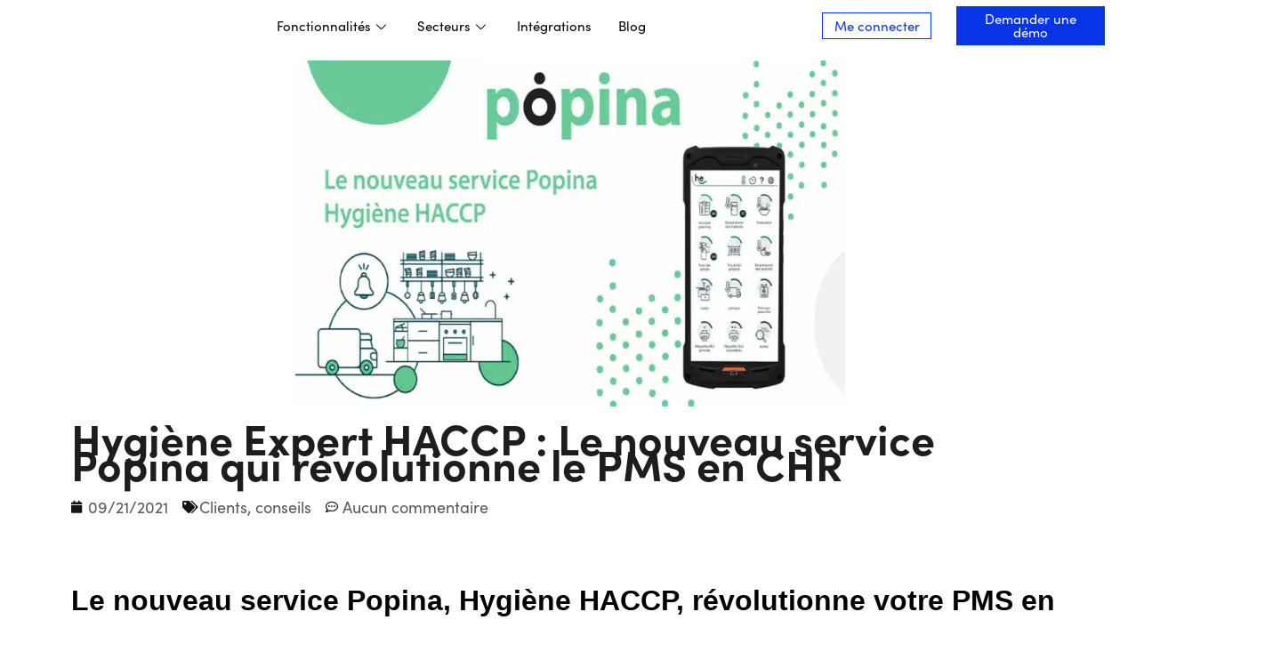

--- FILE ---
content_type: text/html; charset=UTF-8
request_url: https://www.popina.com/hygiene-expert-haccp-le-nouveau-service-popina-qui-revolutionne-le-pms-en-chr/
body_size: 52011
content:
<!DOCTYPE html>
<html lang="fr-FR">
<head><meta charset="UTF-8"><script>if(navigator.userAgent.match(/MSIE|Internet Explorer/i)||navigator.userAgent.match(/Trident\/7\..*?rv:11/i)){var href=document.location.href;if(!href.match(/[?&]nowprocket/)){if(href.indexOf("?")==-1){if(href.indexOf("#")==-1){document.location.href=href+"?nowprocket=1"}else{document.location.href=href.replace("#","?nowprocket=1#")}}else{if(href.indexOf("#")==-1){document.location.href=href+"&nowprocket=1"}else{document.location.href=href.replace("#","&nowprocket=1#")}}}}</script><script>class RocketLazyLoadScripts{constructor(){this.v="1.2.4",this.triggerEvents=["keydown","mousedown","mousemove","touchmove","touchstart","touchend","wheel"],this.userEventHandler=this._triggerListener.bind(this),this.touchStartHandler=this._onTouchStart.bind(this),this.touchMoveHandler=this._onTouchMove.bind(this),this.touchEndHandler=this._onTouchEnd.bind(this),this.clickHandler=this._onClick.bind(this),this.interceptedClicks=[],window.addEventListener("pageshow",t=>{this.persisted=t.persisted}),window.addEventListener("DOMContentLoaded",()=>{this._preconnect3rdParties()}),this.delayedScripts={normal:[],async:[],defer:[]},this.trash=[],this.allJQueries=[]}_addUserInteractionListener(t){if(document.hidden){t._triggerListener();return}this.triggerEvents.forEach(e=>window.addEventListener(e,t.userEventHandler,{passive:!0})),window.addEventListener("touchstart",t.touchStartHandler,{passive:!0}),window.addEventListener("mousedown",t.touchStartHandler),document.addEventListener("visibilitychange",t.userEventHandler)}_removeUserInteractionListener(){this.triggerEvents.forEach(t=>window.removeEventListener(t,this.userEventHandler,{passive:!0})),document.removeEventListener("visibilitychange",this.userEventHandler)}_onTouchStart(t){"HTML"!==t.target.tagName&&(window.addEventListener("touchend",this.touchEndHandler),window.addEventListener("mouseup",this.touchEndHandler),window.addEventListener("touchmove",this.touchMoveHandler,{passive:!0}),window.addEventListener("mousemove",this.touchMoveHandler),t.target.addEventListener("click",this.clickHandler),this._renameDOMAttribute(t.target,"onclick","rocket-onclick"),this._pendingClickStarted())}_onTouchMove(t){window.removeEventListener("touchend",this.touchEndHandler),window.removeEventListener("mouseup",this.touchEndHandler),window.removeEventListener("touchmove",this.touchMoveHandler,{passive:!0}),window.removeEventListener("mousemove",this.touchMoveHandler),t.target.removeEventListener("click",this.clickHandler),this._renameDOMAttribute(t.target,"rocket-onclick","onclick"),this._pendingClickFinished()}_onTouchEnd(){window.removeEventListener("touchend",this.touchEndHandler),window.removeEventListener("mouseup",this.touchEndHandler),window.removeEventListener("touchmove",this.touchMoveHandler,{passive:!0}),window.removeEventListener("mousemove",this.touchMoveHandler)}_onClick(t){t.target.removeEventListener("click",this.clickHandler),this._renameDOMAttribute(t.target,"rocket-onclick","onclick"),this.interceptedClicks.push(t),t.preventDefault(),t.stopPropagation(),t.stopImmediatePropagation(),this._pendingClickFinished()}_replayClicks(){window.removeEventListener("touchstart",this.touchStartHandler,{passive:!0}),window.removeEventListener("mousedown",this.touchStartHandler),this.interceptedClicks.forEach(t=>{t.target.dispatchEvent(new MouseEvent("click",{view:t.view,bubbles:!0,cancelable:!0}))})}_waitForPendingClicks(){return new Promise(t=>{this._isClickPending?this._pendingClickFinished=t:t()})}_pendingClickStarted(){this._isClickPending=!0}_pendingClickFinished(){this._isClickPending=!1}_renameDOMAttribute(t,e,r){t.hasAttribute&&t.hasAttribute(e)&&(event.target.setAttribute(r,event.target.getAttribute(e)),event.target.removeAttribute(e))}_triggerListener(){this._removeUserInteractionListener(this),"loading"===document.readyState?document.addEventListener("DOMContentLoaded",this._loadEverythingNow.bind(this)):this._loadEverythingNow()}_preconnect3rdParties(){let t=[];document.querySelectorAll("script[type=rocketlazyloadscript][data-rocket-src]").forEach(e=>{let r=e.getAttribute("data-rocket-src");if(r&&0!==r.indexOf("data:")){0===r.indexOf("//")&&(r=location.protocol+r);try{let i=new URL(r).origin;i!==location.origin&&t.push({src:i,crossOrigin:e.crossOrigin||"module"===e.getAttribute("data-rocket-type")})}catch(n){}}}),t=[...new Map(t.map(t=>[JSON.stringify(t),t])).values()],this._batchInjectResourceHints(t,"preconnect")}async _loadEverythingNow(){this.lastBreath=Date.now(),this._delayEventListeners(),this._delayJQueryReady(this),this._handleDocumentWrite(),this._registerAllDelayedScripts(),this._preloadAllScripts(),await this._loadScriptsFromList(this.delayedScripts.normal),await this._loadScriptsFromList(this.delayedScripts.defer),await this._loadScriptsFromList(this.delayedScripts.async);try{await this._triggerDOMContentLoaded(),await this._pendingWebpackRequests(this),await this._triggerWindowLoad()}catch(t){console.error(t)}window.dispatchEvent(new Event("rocket-allScriptsLoaded")),this._waitForPendingClicks().then(()=>{this._replayClicks()}),this._emptyTrash()}_registerAllDelayedScripts(){document.querySelectorAll("script[type=rocketlazyloadscript]").forEach(t=>{t.hasAttribute("data-rocket-src")?t.hasAttribute("async")&&!1!==t.async?this.delayedScripts.async.push(t):t.hasAttribute("defer")&&!1!==t.defer||"module"===t.getAttribute("data-rocket-type")?this.delayedScripts.defer.push(t):this.delayedScripts.normal.push(t):this.delayedScripts.normal.push(t)})}async _transformScript(t){if(await this._littleBreath(),!0===t.noModule&&"noModule"in HTMLScriptElement.prototype){t.setAttribute("data-rocket-status","skipped");return}return new Promise(navigator.userAgent.indexOf("Firefox/")>0||""===navigator.vendor?e=>{let r=document.createElement("script");[...t.attributes].forEach(t=>{let e=t.nodeName;"type"!==e&&("data-rocket-type"===e&&(e="type"),"data-rocket-src"===e&&(e="src"),r.setAttribute(e,t.nodeValue))}),t.text&&(r.text=t.text),r.hasAttribute("src")?(r.addEventListener("load",e),r.addEventListener("error",e)):(r.text=t.text,e());try{t.parentNode.replaceChild(r,t)}catch(i){e()}}:e=>{function r(){t.setAttribute("data-rocket-status","failed"),e()}try{let i=t.getAttribute("data-rocket-type"),n=t.getAttribute("data-rocket-src");i?(t.type=i,t.removeAttribute("data-rocket-type")):t.removeAttribute("type"),t.addEventListener("load",function r(){t.setAttribute("data-rocket-status","executed"),e()}),t.addEventListener("error",r),n?(t.removeAttribute("data-rocket-src"),t.src=n):t.src="data:text/javascript;base64,"+window.btoa(unescape(encodeURIComponent(t.text)))}catch(s){r()}})}async _loadScriptsFromList(t){let e=t.shift();return e&&e.isConnected?(await this._transformScript(e),this._loadScriptsFromList(t)):Promise.resolve()}_preloadAllScripts(){this._batchInjectResourceHints([...this.delayedScripts.normal,...this.delayedScripts.defer,...this.delayedScripts.async],"preload")}_batchInjectResourceHints(t,e){var r=document.createDocumentFragment();t.forEach(t=>{let i=t.getAttribute&&t.getAttribute("data-rocket-src")||t.src;if(i){let n=document.createElement("link");n.href=i,n.rel=e,"preconnect"!==e&&(n.as="script"),t.getAttribute&&"module"===t.getAttribute("data-rocket-type")&&(n.crossOrigin=!0),t.crossOrigin&&(n.crossOrigin=t.crossOrigin),t.integrity&&(n.integrity=t.integrity),r.appendChild(n),this.trash.push(n)}}),document.head.appendChild(r)}_delayEventListeners(){let t={};function e(e,r){!function e(r){!t[r]&&(t[r]={originalFunctions:{add:r.addEventListener,remove:r.removeEventListener},eventsToRewrite:[]},r.addEventListener=function(){arguments[0]=i(arguments[0]),t[r].originalFunctions.add.apply(r,arguments)},r.removeEventListener=function(){arguments[0]=i(arguments[0]),t[r].originalFunctions.remove.apply(r,arguments)});function i(e){return t[r].eventsToRewrite.indexOf(e)>=0?"rocket-"+e:e}}(e),t[e].eventsToRewrite.push(r)}function r(t,e){let r=t[e];Object.defineProperty(t,e,{get:()=>r||function(){},set(i){t["rocket"+e]=r=i}})}e(document,"DOMContentLoaded"),e(window,"DOMContentLoaded"),e(window,"load"),e(window,"pageshow"),e(document,"readystatechange"),r(document,"onreadystatechange"),r(window,"onload"),r(window,"onpageshow")}_delayJQueryReady(t){let e;function r(t){return t.split(" ").map(t=>"load"===t||0===t.indexOf("load.")?"rocket-jquery-load":t).join(" ")}function i(i){if(i&&i.fn&&!t.allJQueries.includes(i)){i.fn.ready=i.fn.init.prototype.ready=function(e){return t.domReadyFired?e.bind(document)(i):document.addEventListener("rocket-DOMContentLoaded",()=>e.bind(document)(i)),i([])};let n=i.fn.on;i.fn.on=i.fn.init.prototype.on=function(){return this[0]===window&&("string"==typeof arguments[0]||arguments[0]instanceof String?arguments[0]=r(arguments[0]):"object"==typeof arguments[0]&&Object.keys(arguments[0]).forEach(t=>{let e=arguments[0][t];delete arguments[0][t],arguments[0][r(t)]=e})),n.apply(this,arguments),this},t.allJQueries.push(i)}e=i}i(window.jQuery),Object.defineProperty(window,"jQuery",{get:()=>e,set(t){i(t)}})}async _pendingWebpackRequests(t){let e=document.querySelector("script[data-webpack]");async function r(){return new Promise(t=>{e.addEventListener("load",t),e.addEventListener("error",t)})}e&&(await r(),await t._requestAnimFrame(),await t._pendingWebpackRequests(t))}async _triggerDOMContentLoaded(){this.domReadyFired=!0,await this._littleBreath(),document.dispatchEvent(new Event("rocket-DOMContentLoaded")),await this._littleBreath(),window.dispatchEvent(new Event("rocket-DOMContentLoaded")),await this._littleBreath(),document.dispatchEvent(new Event("rocket-readystatechange")),await this._littleBreath(),document.rocketonreadystatechange&&document.rocketonreadystatechange()}async _triggerWindowLoad(){await this._littleBreath(),window.dispatchEvent(new Event("rocket-load")),await this._littleBreath(),window.rocketonload&&window.rocketonload(),await this._littleBreath(),this.allJQueries.forEach(t=>t(window).trigger("rocket-jquery-load")),await this._littleBreath();let t=new Event("rocket-pageshow");t.persisted=this.persisted,window.dispatchEvent(t),await this._littleBreath(),window.rocketonpageshow&&window.rocketonpageshow({persisted:this.persisted})}_handleDocumentWrite(){let t=new Map;document.write=document.writeln=function(e){let r=document.currentScript;r||console.error("WPRocket unable to document.write this: "+e);let i=document.createRange(),n=r.parentElement,s=t.get(r);void 0===s&&(s=r.nextSibling,t.set(r,s));let a=document.createDocumentFragment();i.setStart(a,0),a.appendChild(i.createContextualFragment(e)),n.insertBefore(a,s)}}async _littleBreath(){Date.now()-this.lastBreath>45&&(await this._requestAnimFrame(),this.lastBreath=Date.now())}async _requestAnimFrame(){return document.hidden?new Promise(t=>setTimeout(t)):new Promise(t=>requestAnimationFrame(t))}_emptyTrash(){this.trash.forEach(t=>t.remove())}static run(){let t=new RocketLazyLoadScripts;t._addUserInteractionListener(t)}}RocketLazyLoadScripts.run();</script>
	
	<meta name="viewport" content="width=device-width, initial-scale=1.0"/>
		<meta name='robots' content='index, follow, max-image-preview:large, max-snippet:-1, max-video-preview:-1' />
	<style>img:is([sizes="auto" i], [sizes^="auto," i]) { contain-intrinsic-size: 3000px 1500px }</style>
	
	<!-- This site is optimized with the Yoast SEO plugin v21.7 - https://yoast.com/wordpress/plugins/seo/ -->
	<title>Hygiène Expert HACCP : Le nouveau service Popina qui révolutionne le PMS en CHR - Popina</title><link rel="preload" href="" as="image" /><link rel="preload" href="" as="image" /><link rel='preload' href='https://www.popina.com/wp-content/uploads/2022/10/SpaceGrotesk-Bold.ttf' as='font' type='font/ttf' crossorigin><link rel='preload' href='https://www.popina.com/wp-content/uploads/2022/10/SpaceGrotesk-Medium.ttf' as='font' type='font/ttf' crossorigin><link rel='preload' href='https://www.popina.com/wp-content/uploads/2022/11/Sofia-Pro-Regular.ttf' as='font' type='font/ttf'><link rel='preload' href='https://www.popina.com/wp-content/uploads/2022/12/Sofia-Pro-Light.ttf' as='font' type='font/ttf' crossorigin><link rel='preload' href='https://www.popina.com/wp-content/uploads/2022/11/Sofia-Pro-Medium.ttf' as='font' type='font/ttf' crossorigin><link rel='preload' href='https://www.popina.com/wp-content/uploads/2022/11/Sofia-Pro-Bold.ttf' as='font' type='font/ttf' crossorigin><link rel="preload" as="style" href="https://www.popina.com/wp-content/cache/perfmatters/www.popina.com/fonts/9375ffc3d68c.google-fonts.css" /><link rel="stylesheet" href="https://www.popina.com/wp-content/cache/perfmatters/www.popina.com/fonts/9375ffc3d68c.google-fonts.css" media="print" onload="this.media='all'" /><noscript><link rel="stylesheet" href="https://www.popina.com/wp-content/cache/perfmatters/www.popina.com/fonts/9375ffc3d68c.google-fonts.css" /></noscript>
	<meta name="description" content="Le nouveau service Popina, Hygiène HACCP, révolutionne votre PMS en CHR Vous travaillez dans un établissement de CHR (cafés, hôtels, restaurants) ? Vous" />
	<link rel="canonical" href="https://www.popina.com/hygiene-expert-haccp-le-nouveau-service-popina-qui-revolutionne-le-pms-en-chr/" />
	<meta property="og:locale" content="fr_FR" />
	<meta property="og:type" content="article" />
	<meta property="og:title" content="Hygiène Expert HACCP : Le nouveau service Popina qui révolutionne le PMS en CHR - Popina" />
	<meta property="og:description" content="Le nouveau service Popina, Hygiène HACCP, révolutionne votre PMS en CHR Vous travaillez dans un établissement de CHR (cafés, hôtels, restaurants) ? Vous" />
	<meta property="og:url" content="https://www.popina.com/hygiene-expert-haccp-le-nouveau-service-popina-qui-revolutionne-le-pms-en-chr/" />
	<meta property="og:site_name" content="Popina" />
	<meta property="article:publisher" content="https://www.facebook.com/popina.TPV" />
	<meta property="article:published_time" content="2021-09-21T13:36:00+00:00" />
	<meta property="article:modified_time" content="2023-08-21T18:30:02+00:00" />
	<meta property="og:image" content="https://www.popina.com/wp-content/uploads/2022/11/article-HACCP1.jpg" />
	<meta property="og:image:width" content="1000" />
	<meta property="og:image:height" content="627" />
	<meta property="og:image:type" content="image/jpeg" />
	<meta name="author" content="admin" />
	<meta name="twitter:card" content="summary_large_image" />
	<meta name="twitter:creator" content="@caissepopina" />
	<meta name="twitter:site" content="@caissepopina" />
	<meta name="twitter:label1" content="Écrit par" />
	<meta name="twitter:data1" content="admin" />
	<meta name="twitter:label2" content="Durée de lecture estimée" />
	<meta name="twitter:data2" content="3 minutes" />
	<script type="application/ld+json" class="yoast-schema-graph">{"@context":"https://schema.org","@graph":[{"@type":"NewsArticle","@id":"https://www.popina.com/hygiene-expert-haccp-le-nouveau-service-popina-qui-revolutionne-le-pms-en-chr/#article","isPartOf":{"@id":"https://www.popina.com/hygiene-expert-haccp-le-nouveau-service-popina-qui-revolutionne-le-pms-en-chr/"},"author":{"name":"admin","@id":"https://www.popina.com/#/schema/person/687efb4f7ddcad702219eff5d7af8f8f"},"headline":"Hygiène Expert HACCP : Le nouveau service Popina qui révolutionne le PMS en CHR","datePublished":"2021-09-21T13:36:00+00:00","dateModified":"2023-08-21T18:30:02+00:00","mainEntityOfPage":{"@id":"https://www.popina.com/hygiene-expert-haccp-le-nouveau-service-popina-qui-revolutionne-le-pms-en-chr/"},"wordCount":520,"commentCount":0,"publisher":{"@id":"https://www.popina.com/#organization"},"image":{"@id":"https://www.popina.com/hygiene-expert-haccp-le-nouveau-service-popina-qui-revolutionne-le-pms-en-chr/#primaryimage"},"thumbnailUrl":"https://www.popina.com/wp-content/uploads/2022/11/article-HACCP1.jpg","articleSection":["Clients","conseils"],"inLanguage":"fr-FR","potentialAction":[{"@type":"CommentAction","name":"Comment","target":["https://www.popina.com/hygiene-expert-haccp-le-nouveau-service-popina-qui-revolutionne-le-pms-en-chr/#respond"]}]},{"@type":"WebPage","@id":"https://www.popina.com/hygiene-expert-haccp-le-nouveau-service-popina-qui-revolutionne-le-pms-en-chr/","url":"https://www.popina.com/hygiene-expert-haccp-le-nouveau-service-popina-qui-revolutionne-le-pms-en-chr/","name":"Hygiène Expert HACCP : Le nouveau service Popina qui révolutionne le PMS en CHR - Popina","isPartOf":{"@id":"https://www.popina.com/#website"},"primaryImageOfPage":{"@id":"https://www.popina.com/hygiene-expert-haccp-le-nouveau-service-popina-qui-revolutionne-le-pms-en-chr/#primaryimage"},"image":{"@id":"https://www.popina.com/hygiene-expert-haccp-le-nouveau-service-popina-qui-revolutionne-le-pms-en-chr/#primaryimage"},"thumbnailUrl":"https://www.popina.com/wp-content/uploads/2022/11/article-HACCP1.jpg","datePublished":"2021-09-21T13:36:00+00:00","dateModified":"2023-08-21T18:30:02+00:00","description":"Le nouveau service Popina, Hygiène HACCP, révolutionne votre PMS en CHR Vous travaillez dans un établissement de CHR (cafés, hôtels, restaurants) ? Vous","breadcrumb":{"@id":"https://www.popina.com/hygiene-expert-haccp-le-nouveau-service-popina-qui-revolutionne-le-pms-en-chr/#breadcrumb"},"inLanguage":"fr-FR","potentialAction":[{"@type":"ReadAction","target":["https://www.popina.com/hygiene-expert-haccp-le-nouveau-service-popina-qui-revolutionne-le-pms-en-chr/"]}]},{"@type":"ImageObject","inLanguage":"fr-FR","@id":"https://www.popina.com/hygiene-expert-haccp-le-nouveau-service-popina-qui-revolutionne-le-pms-en-chr/#primaryimage","url":"https://www.popina.com/wp-content/uploads/2022/11/article-HACCP1.jpg","contentUrl":"https://www.popina.com/wp-content/uploads/2022/11/article-HACCP1.jpg","width":1000,"height":627},{"@type":"BreadcrumbList","@id":"https://www.popina.com/hygiene-expert-haccp-le-nouveau-service-popina-qui-revolutionne-le-pms-en-chr/#breadcrumb","itemListElement":[{"@type":"ListItem","position":1,"name":"Popina","item":"https://www.popina.com/"},{"@type":"ListItem","position":2,"name":"Blog","item":"https://www.popina.com/blog/"},{"@type":"ListItem","position":3,"name":"Clients","item":"https://www.popina.com/category/clients/"},{"@type":"ListItem","position":4,"name":"Hygiène Expert HACCP : Le nouveau service Popina qui révolutionne le PMS en CHR"}]},{"@type":"WebSite","@id":"https://www.popina.com/#website","url":"https://www.popina.com/","name":"Popina","description":"Simple, intuitive et ludique, la Caisse Enregistreuse Popina sur iPad","publisher":{"@id":"https://www.popina.com/#organization"},"potentialAction":[{"@type":"SearchAction","target":{"@type":"EntryPoint","urlTemplate":"https://www.popina.com/?s={search_term_string}"},"query-input":"required name=search_term_string"}],"inLanguage":"fr-FR"},{"@type":"Organization","@id":"https://www.popina.com/#organization","name":"Popina","url":"https://www.popina.com/","logo":{"@type":"ImageObject","inLanguage":"fr-FR","@id":"https://www.popina.com/#/schema/logo/image/","url":"https://www.popina.com/wp-content/uploads/2022/11/cropped-logo@2x.png","contentUrl":"https://www.popina.com/wp-content/uploads/2022/11/cropped-logo@2x.png","width":313,"height":98,"caption":"Popina"},"image":{"@id":"https://www.popina.com/#/schema/logo/image/"},"sameAs":["https://www.facebook.com/popina.TPV","https://twitter.com/caissepopina","https://apps.apple.com/fr/app/popina/id726059809","https://www.instagram.com/caissepopina/","https://www.youtube.com/channel/UCnxSS3YIxs8joBdFq0_LbgA"]},{"@type":"Person","@id":"https://www.popina.com/#/schema/person/687efb4f7ddcad702219eff5d7af8f8f","name":"admin","image":{"@type":"ImageObject","inLanguage":"fr-FR","@id":"https://www.popina.com/#/schema/person/image/","url":"https://secure.gravatar.com/avatar/5b2b3ff828c6ba6da20fc9076e4367307e51c4084fc52c79f41201a09174a289?s=96&d=mm&r=g","contentUrl":"https://secure.gravatar.com/avatar/5b2b3ff828c6ba6da20fc9076e4367307e51c4084fc52c79f41201a09174a289?s=96&d=mm&r=g","caption":"admin"},"sameAs":["https://www.popina.com"],"url":"https://www.popina.com/author/support_ex1ru8r0/"}]}</script>
	<!-- / Yoast SEO plugin. -->




<link data-minify="1" rel="stylesheet" type="text/css" href="https://www.popina.com/wp-content/cache/min/1/gql7yqq.css?ver=1765362815"><link rel='stylesheet' id='elementor-frontend-legacy-css' href='https://www.popina.com/wp-content/plugins/elementor/assets/css/frontend-legacy.min.css?ver=3.18.2' media='all' />
<link rel='stylesheet' id='elementor-frontend-css' href='https://www.popina.com/wp-content/plugins/elementor/assets/css/frontend.min.css?ver=3.18.2' media='all' />
<link rel='stylesheet' id='elementor-post-8-css' href='https://www.popina.com/wp-content/uploads/elementor/css/post-8.css?ver=1764864168' media='all' />
<link data-minify="1" rel='stylesheet' id='font-awesome-5-all-css' href='https://www.popina.com/wp-content/cache/min/1/wp-content/plugins/elementor/assets/lib/font-awesome/css/all.min.css?ver=1765362815' media='all' />
<link rel='stylesheet' id='font-awesome-4-shim-css' href='https://www.popina.com/wp-content/plugins/elementor/assets/lib/font-awesome/css/v4-shims.min.css?ver=3.18.2' media='all' />
<link rel='stylesheet' id='elementor-post-63-css' href='https://www.popina.com/wp-content/uploads/elementor/css/post-63.css?ver=1764864168' media='all' />
<link rel='stylesheet' id='wp-block-library-css' href='https://www.popina.com/wp-includes/css/dist/block-library/style.min.css?ver=6.8.3' media='all' />
<style id='classic-theme-styles-inline-css'>
/*! This file is auto-generated */
.wp-block-button__link{color:#fff;background-color:#32373c;border-radius:9999px;box-shadow:none;text-decoration:none;padding:calc(.667em + 2px) calc(1.333em + 2px);font-size:1.125em}.wp-block-file__button{background:#32373c;color:#fff;text-decoration:none}
</style>
<style id='global-styles-inline-css'>
:root{--wp--preset--aspect-ratio--square: 1;--wp--preset--aspect-ratio--4-3: 4/3;--wp--preset--aspect-ratio--3-4: 3/4;--wp--preset--aspect-ratio--3-2: 3/2;--wp--preset--aspect-ratio--2-3: 2/3;--wp--preset--aspect-ratio--16-9: 16/9;--wp--preset--aspect-ratio--9-16: 9/16;--wp--preset--color--black: #000000;--wp--preset--color--cyan-bluish-gray: #abb8c3;--wp--preset--color--white: #ffffff;--wp--preset--color--pale-pink: #f78da7;--wp--preset--color--vivid-red: #cf2e2e;--wp--preset--color--luminous-vivid-orange: #ff6900;--wp--preset--color--luminous-vivid-amber: #fcb900;--wp--preset--color--light-green-cyan: #7bdcb5;--wp--preset--color--vivid-green-cyan: #00d084;--wp--preset--color--pale-cyan-blue: #8ed1fc;--wp--preset--color--vivid-cyan-blue: #0693e3;--wp--preset--color--vivid-purple: #9b51e0;--wp--preset--color--primary: #000000;--wp--preset--color--secondary: #007cba;--wp--preset--color--foreground: #333333;--wp--preset--color--tertiary: #FAFAFA;--wp--preset--color--background: #FFFFFF;--wp--preset--gradient--vivid-cyan-blue-to-vivid-purple: linear-gradient(135deg,rgba(6,147,227,1) 0%,rgb(155,81,224) 100%);--wp--preset--gradient--light-green-cyan-to-vivid-green-cyan: linear-gradient(135deg,rgb(122,220,180) 0%,rgb(0,208,130) 100%);--wp--preset--gradient--luminous-vivid-amber-to-luminous-vivid-orange: linear-gradient(135deg,rgba(252,185,0,1) 0%,rgba(255,105,0,1) 100%);--wp--preset--gradient--luminous-vivid-orange-to-vivid-red: linear-gradient(135deg,rgba(255,105,0,1) 0%,rgb(207,46,46) 100%);--wp--preset--gradient--very-light-gray-to-cyan-bluish-gray: linear-gradient(135deg,rgb(238,238,238) 0%,rgb(169,184,195) 100%);--wp--preset--gradient--cool-to-warm-spectrum: linear-gradient(135deg,rgb(74,234,220) 0%,rgb(151,120,209) 20%,rgb(207,42,186) 40%,rgb(238,44,130) 60%,rgb(251,105,98) 80%,rgb(254,248,76) 100%);--wp--preset--gradient--blush-light-purple: linear-gradient(135deg,rgb(255,206,236) 0%,rgb(152,150,240) 100%);--wp--preset--gradient--blush-bordeaux: linear-gradient(135deg,rgb(254,205,165) 0%,rgb(254,45,45) 50%,rgb(107,0,62) 100%);--wp--preset--gradient--luminous-dusk: linear-gradient(135deg,rgb(255,203,112) 0%,rgb(199,81,192) 50%,rgb(65,88,208) 100%);--wp--preset--gradient--pale-ocean: linear-gradient(135deg,rgb(255,245,203) 0%,rgb(182,227,212) 50%,rgb(51,167,181) 100%);--wp--preset--gradient--electric-grass: linear-gradient(135deg,rgb(202,248,128) 0%,rgb(113,206,126) 100%);--wp--preset--gradient--midnight: linear-gradient(135deg,rgb(2,3,129) 0%,rgb(40,116,252) 100%);--wp--preset--gradient--hard-diagonal: linear-gradient(to bottom right, #3C8067 49.9%, #FAFBF6 50%);--wp--preset--gradient--hard-diagonal-inverted: linear-gradient(to top left, #3C8067 49.9%, #FAFBF6 50%);--wp--preset--gradient--hard-horizontal: linear-gradient(to bottom, #3C8067 50%, #FAFBF6 50%);--wp--preset--gradient--hard-horizontal-inverted: linear-gradient(to top, #3C8067 50%, #FAFBF6 50%);--wp--preset--gradient--diagonal: linear-gradient(to bottom right, #3C8067, #FAFBF6);--wp--preset--gradient--diagonal-inverted: linear-gradient(to top left, #3C8067, #FAFBF6);--wp--preset--gradient--horizontal: linear-gradient(to bottom, #3C8067, #FAFBF6);--wp--preset--gradient--horizontal-inverted: linear-gradient(to top, #3C8067, #FAFBF6);--wp--preset--gradient--stripe: linear-gradient(to bottom, transparent 20%, #3C8067 20%, #3C8067 80%, transparent 80%);--wp--preset--font-size--small: 16px;--wp--preset--font-size--medium: 20px;--wp--preset--font-size--large: 24px;--wp--preset--font-size--x-large: 42px;--wp--preset--font-size--tiny: 14px;--wp--preset--font-size--normal: 18px;--wp--preset--font-size--huge: 28px;--wp--preset--spacing--20: 0.44rem;--wp--preset--spacing--30: 0.67rem;--wp--preset--spacing--40: 1rem;--wp--preset--spacing--50: 1.5rem;--wp--preset--spacing--60: 2.25rem;--wp--preset--spacing--70: 3.38rem;--wp--preset--spacing--80: 5.06rem;--wp--preset--shadow--natural: 6px 6px 9px rgba(0, 0, 0, 0.2);--wp--preset--shadow--deep: 12px 12px 50px rgba(0, 0, 0, 0.4);--wp--preset--shadow--sharp: 6px 6px 0px rgba(0, 0, 0, 0.2);--wp--preset--shadow--outlined: 6px 6px 0px -3px rgba(255, 255, 255, 1), 6px 6px rgba(0, 0, 0, 1);--wp--preset--shadow--crisp: 6px 6px 0px rgba(0, 0, 0, 1);}:where(.is-layout-flex){gap: 0.5em;}:where(.is-layout-grid){gap: 0.5em;}body .is-layout-flex{display: flex;}.is-layout-flex{flex-wrap: wrap;align-items: center;}.is-layout-flex > :is(*, div){margin: 0;}body .is-layout-grid{display: grid;}.is-layout-grid > :is(*, div){margin: 0;}:where(.wp-block-columns.is-layout-flex){gap: 2em;}:where(.wp-block-columns.is-layout-grid){gap: 2em;}:where(.wp-block-post-template.is-layout-flex){gap: 1.25em;}:where(.wp-block-post-template.is-layout-grid){gap: 1.25em;}.has-black-color{color: var(--wp--preset--color--black) !important;}.has-cyan-bluish-gray-color{color: var(--wp--preset--color--cyan-bluish-gray) !important;}.has-white-color{color: var(--wp--preset--color--white) !important;}.has-pale-pink-color{color: var(--wp--preset--color--pale-pink) !important;}.has-vivid-red-color{color: var(--wp--preset--color--vivid-red) !important;}.has-luminous-vivid-orange-color{color: var(--wp--preset--color--luminous-vivid-orange) !important;}.has-luminous-vivid-amber-color{color: var(--wp--preset--color--luminous-vivid-amber) !important;}.has-light-green-cyan-color{color: var(--wp--preset--color--light-green-cyan) !important;}.has-vivid-green-cyan-color{color: var(--wp--preset--color--vivid-green-cyan) !important;}.has-pale-cyan-blue-color{color: var(--wp--preset--color--pale-cyan-blue) !important;}.has-vivid-cyan-blue-color{color: var(--wp--preset--color--vivid-cyan-blue) !important;}.has-vivid-purple-color{color: var(--wp--preset--color--vivid-purple) !important;}.has-black-background-color{background-color: var(--wp--preset--color--black) !important;}.has-cyan-bluish-gray-background-color{background-color: var(--wp--preset--color--cyan-bluish-gray) !important;}.has-white-background-color{background-color: var(--wp--preset--color--white) !important;}.has-pale-pink-background-color{background-color: var(--wp--preset--color--pale-pink) !important;}.has-vivid-red-background-color{background-color: var(--wp--preset--color--vivid-red) !important;}.has-luminous-vivid-orange-background-color{background-color: var(--wp--preset--color--luminous-vivid-orange) !important;}.has-luminous-vivid-amber-background-color{background-color: var(--wp--preset--color--luminous-vivid-amber) !important;}.has-light-green-cyan-background-color{background-color: var(--wp--preset--color--light-green-cyan) !important;}.has-vivid-green-cyan-background-color{background-color: var(--wp--preset--color--vivid-green-cyan) !important;}.has-pale-cyan-blue-background-color{background-color: var(--wp--preset--color--pale-cyan-blue) !important;}.has-vivid-cyan-blue-background-color{background-color: var(--wp--preset--color--vivid-cyan-blue) !important;}.has-vivid-purple-background-color{background-color: var(--wp--preset--color--vivid-purple) !important;}.has-black-border-color{border-color: var(--wp--preset--color--black) !important;}.has-cyan-bluish-gray-border-color{border-color: var(--wp--preset--color--cyan-bluish-gray) !important;}.has-white-border-color{border-color: var(--wp--preset--color--white) !important;}.has-pale-pink-border-color{border-color: var(--wp--preset--color--pale-pink) !important;}.has-vivid-red-border-color{border-color: var(--wp--preset--color--vivid-red) !important;}.has-luminous-vivid-orange-border-color{border-color: var(--wp--preset--color--luminous-vivid-orange) !important;}.has-luminous-vivid-amber-border-color{border-color: var(--wp--preset--color--luminous-vivid-amber) !important;}.has-light-green-cyan-border-color{border-color: var(--wp--preset--color--light-green-cyan) !important;}.has-vivid-green-cyan-border-color{border-color: var(--wp--preset--color--vivid-green-cyan) !important;}.has-pale-cyan-blue-border-color{border-color: var(--wp--preset--color--pale-cyan-blue) !important;}.has-vivid-cyan-blue-border-color{border-color: var(--wp--preset--color--vivid-cyan-blue) !important;}.has-vivid-purple-border-color{border-color: var(--wp--preset--color--vivid-purple) !important;}.has-vivid-cyan-blue-to-vivid-purple-gradient-background{background: var(--wp--preset--gradient--vivid-cyan-blue-to-vivid-purple) !important;}.has-light-green-cyan-to-vivid-green-cyan-gradient-background{background: var(--wp--preset--gradient--light-green-cyan-to-vivid-green-cyan) !important;}.has-luminous-vivid-amber-to-luminous-vivid-orange-gradient-background{background: var(--wp--preset--gradient--luminous-vivid-amber-to-luminous-vivid-orange) !important;}.has-luminous-vivid-orange-to-vivid-red-gradient-background{background: var(--wp--preset--gradient--luminous-vivid-orange-to-vivid-red) !important;}.has-very-light-gray-to-cyan-bluish-gray-gradient-background{background: var(--wp--preset--gradient--very-light-gray-to-cyan-bluish-gray) !important;}.has-cool-to-warm-spectrum-gradient-background{background: var(--wp--preset--gradient--cool-to-warm-spectrum) !important;}.has-blush-light-purple-gradient-background{background: var(--wp--preset--gradient--blush-light-purple) !important;}.has-blush-bordeaux-gradient-background{background: var(--wp--preset--gradient--blush-bordeaux) !important;}.has-luminous-dusk-gradient-background{background: var(--wp--preset--gradient--luminous-dusk) !important;}.has-pale-ocean-gradient-background{background: var(--wp--preset--gradient--pale-ocean) !important;}.has-electric-grass-gradient-background{background: var(--wp--preset--gradient--electric-grass) !important;}.has-midnight-gradient-background{background: var(--wp--preset--gradient--midnight) !important;}.has-small-font-size{font-size: var(--wp--preset--font-size--small) !important;}.has-medium-font-size{font-size: var(--wp--preset--font-size--medium) !important;}.has-large-font-size{font-size: var(--wp--preset--font-size--large) !important;}.has-x-large-font-size{font-size: var(--wp--preset--font-size--x-large) !important;}
:where(.wp-block-post-template.is-layout-flex){gap: 1.25em;}:where(.wp-block-post-template.is-layout-grid){gap: 1.25em;}
:where(.wp-block-columns.is-layout-flex){gap: 2em;}:where(.wp-block-columns.is-layout-grid){gap: 2em;}
:root :where(.wp-block-pullquote){font-size: 1.5em;line-height: 1.6;}
</style>
<link data-minify="1" rel='stylesheet' id='wpsimpleanchorslinks_styles-css' href='https://www.popina.com/wp-content/cache/min/1/wp-content/plugins/wp-simple-anchors-links/css/styles.css?ver=1765362815' media='screen' />
<link data-minify="1" rel='stylesheet' id='weglot-css-css' href='https://www.popina.com/wp-content/cache/min/1/wp-content/plugins/weglot/dist/css/front-css.css?ver=1765362815' media='' />
<style id='weglot-css-inline-css'>
.weglot-container,
#weglot_here {
  display: flex;
  align-items: center;      /* Centre verticalement */
  justify-content: center;  /* Centre horizontalement */
  height: 100%;             /* S’adapte à la hauteur de la barre */
  margin-left: 10px;        /* Ajuste l’espacement avec le bouton précédent */
}
/* Met les drapeaux Weglot sur une seule ligne */
.elementskit-menu-container .weglot-container .country-selector,
.elementskit-menu-container .weglot-container .country-selector ul,
.elementskit-menu-container .weglot-container .country-selector li {
  display: flex !important;
  flex-direction: row !important;
  align-items: center;
  justify-content: center;
}

/* Optionnel : centre le tout dans le menu mobile */
.elementskit-menu-container .weglot-container {
  justify-content: center;
  width: 100%;
}
</style>
<link data-minify="1" rel='stylesheet' id='new-flag-css-css' href='https://www.popina.com/wp-content/cache/min/1/wp-content/plugins/weglot/app/styles/new-flags.css?ver=1765362815' media='all' />
<link data-minify="1" rel='stylesheet' id='text-editor-style-css' href='https://www.popina.com/wp-content/cache/min/1/wp-content/plugins/metform/public/assets/css/text-editor.css?ver=1765362815' media='all' />
<link rel='stylesheet' id='metform-pro-style-css' href='https://www.popina.com/wp-content/plugins/metform-pro/public/assets/css/style.min.css?ver=3.7.1' media='all' />
<link data-minify="1" rel='stylesheet' id='parent-style-css' href='https://www.popina.com/wp-content/cache/min/1/wp-content/themes/seedlet/style.css?ver=1765362815' media='all' />

<link data-minify="1" rel='stylesheet' id='seedlet-style-css' href='https://www.popina.com/wp-content/cache/min/1/wp-content/themes/seedlet/style.css?ver=1765362815' media='all' />
<link rel='stylesheet' id='seedlet-print-style-css' href='https://www.popina.com/wp-content/themes/seedlet/assets/css/print.css?ver=1.2.9' media='print' />
<link rel='stylesheet' id='seedlet-custom-color-overrides-css' href='https://www.popina.com/wp-content/themes/seedlet/assets/css/custom-color-overrides.css?ver=1.2.9' media='all' />
<style id='seedlet-custom-color-overrides-inline-css'>
:root {}::selection { background-color: #F2F2F2;}::-moz-selection { background-color: #F2F2F2;}
</style>
<link data-minify="1" rel='stylesheet' id='elementor-icons-css' href='https://www.popina.com/wp-content/cache/min/1/wp-content/plugins/elementor/assets/lib/eicons/css/elementor-icons.min.css?ver=1765362815' media='all' />
<link rel='stylesheet' id='swiper-css' href='https://www.popina.com/wp-content/plugins/elementor/assets/lib/swiper/css/swiper.min.css?ver=5.3.6' media='all' />
<link rel='stylesheet' id='elementor-post-6-css' href='https://www.popina.com/wp-content/uploads/elementor/css/post-6.css?ver=1764864168' media='all' />
<link rel='stylesheet' id='elementor-pro-css' href='https://www.popina.com/wp-content/plugins/elementor-pro/assets/css/frontend.min.css?ver=3.18.1' media='all' />
<link data-minify="1" rel='stylesheet' id='cotton-css' href='https://www.popina.com/wp-content/cache/min/1/wp-content/plugins/elementskit/modules/mouse-cursor/assets/css/style.css?ver=1765362815' media='all' />
<link rel='stylesheet' id='elementor-global-css' href='https://www.popina.com/wp-content/uploads/elementor/css/global.css?ver=1764864169' media='all' />
<link rel='stylesheet' id='elementor-post-17320-css' href='https://www.popina.com/wp-content/uploads/elementor/css/post-17320.css?ver=1764864296' media='all' />
<link data-minify="1" rel='stylesheet' id='elementor-icons-ekiticons-css' href='https://www.popina.com/wp-content/cache/min/1/wp-content/plugins/elementskit-lite/modules/elementskit-icon-pack/assets/css/ekiticons.css?ver=1765362815' media='all' />
<link data-minify="1" rel='stylesheet' id='elementskit-parallax-style-css' href='https://www.popina.com/wp-content/cache/min/1/wp-content/plugins/elementskit/modules/parallax/assets/css/style.css?ver=1765362815' media='all' />
<link data-minify="1" rel='stylesheet' id='blank-canvas-styles-css' href='https://www.popina.com/wp-content/cache/min/1/wp-content/themes/blank-canvas/style.css?ver=1765362815' media='all' />
<link data-minify="1" rel='stylesheet' id='ekit-widget-styles-css' href='https://www.popina.com/wp-content/cache/min/1/wp-content/plugins/elementskit-lite/widgets/init/assets/css/widget-styles.css?ver=1765362815' media='all' />
<link data-minify="1" rel='stylesheet' id='ekit-widget-styles-pro-css' href='https://www.popina.com/wp-content/cache/min/1/wp-content/plugins/elementskit/widgets/init/assets/css/widget-styles-pro.css?ver=1765362815' media='all' />
<link data-minify="1" rel='stylesheet' id='ekit-responsive-css' href='https://www.popina.com/wp-content/cache/min/1/wp-content/plugins/elementskit-lite/widgets/init/assets/css/responsive.css?ver=1765362815' media='all' />
<link rel='stylesheet' id='elementor-icons-shared-0-css' href='https://www.popina.com/wp-content/plugins/elementor/assets/lib/font-awesome/css/fontawesome.min.css?ver=5.15.3' media='all' />
<link data-minify="1" rel='stylesheet' id='elementor-icons-fa-brands-css' href='https://www.popina.com/wp-content/cache/min/1/wp-content/plugins/elementor/assets/lib/font-awesome/css/brands.min.css?ver=1765362815' media='all' />
<script type="rocketlazyloadscript" data-rocket-src="https://www.popina.com/wp-content/plugins/elementor/assets/lib/font-awesome/js/v4-shims.min.js?ver=3.18.2" id="font-awesome-4-shim-js"></script>
<script type="rocketlazyloadscript" data-rocket-src="https://www.popina.com/wp-includes/js/jquery/jquery.min.js?ver=3.7.1" id="jquery-core-js"></script>
<script type="rocketlazyloadscript" data-rocket-src="https://www.popina.com/wp-includes/js/jquery/jquery-migrate.min.js?ver=3.4.1" id="jquery-migrate-js"></script>
<script id="link-juice-optimizer-js-extra">
var php_vars = {"ljo_clase":"ljoptimizer"};
</script>
<script type="rocketlazyloadscript" data-minify="1" data-rocket-src="https://www.popina.com/wp-content/cache/min/1/wp-content/plugins/link-juice-optimizer/public/js/link-juice-optimizer.js?ver=1765362815" id="link-juice-optimizer-js"></script>
<script type="rocketlazyloadscript" data-minify="1" data-rocket-src="https://www.popina.com/wp-content/cache/min/1/wp-content/plugins/weglot/dist/front-js.js?ver=1765362815" id="wp-weglot-js-js"></script>
<script type="rocketlazyloadscript" data-minify="1" data-rocket-src="https://www.popina.com/wp-content/cache/min/1/wp-content/plugins/elementskit/modules/parallax/assets/js/jarallax.js?ver=1765362815" id="jarallax-js"></script>
<link rel="https://api.w.org/" href="https://www.popina.com/wp-json/" /><link rel="alternate" title="JSON" type="application/json" href="https://www.popina.com/wp-json/wp/v2/posts/3751" />
<style>
a.ljoptimizer,
span.ljoptimizer {
	cursor: pointer;
}
a.ljoptimizer,
span.ljoptimizer {
	cursor: pointer; /* añade el cursor que simula un enlace */
}
</style>

<!-- WP Simple Anchors Links 1.0.0 by Kilukru Media (www.kilukrumedia.com)-->
<!-- /WP Simple Anchors Links -->

<link rel="alternate" href="https://www.popina.com/hygiene-expert-haccp-le-nouveau-service-popina-qui-revolutionne-le-pms-en-chr/" hreflang="fr"/>
<link rel="alternate" href="https://www.popina.com/en/hygiene-expert-haccp-le-nouveau-service-popina-qui-revolutionne-le-pms-en-chr/" hreflang="en"/>
<link rel="alternate" href="https://www.popina.com/nl/hygiene-expert-haccp-le-nouveau-service-popina-qui-revolutionne-le-pms-en-chr/" hreflang="nl"/>
<link rel="alternate" href="https://www.popina.com/es/hygiene-expert-haccp-le-nouveau-service-popina-qui-revolutionne-le-pms-en-chr/" hreflang="es"/>
<script type="application/json" id="weglot-data">{"website":"https:\/\/popina.com","uid":"c9e4f066c6","project_slug":"popina","language_from":"fr","excluded_paths":[{"type":"CONTAIN","value":"\/wp-json\/wp\/v2\/users","language_button_displayed":false,"exclusion_behavior":"REDIRECT","excluded_languages":[],"regex":"\/wp\\-json\/wp\/v2\/users"},{"type":"CONTAIN","value":"\/wp","language_button_displayed":false,"exclusion_behavior":"REDIRECT","excluded_languages":[],"regex":"\/wp"}],"excluded_blocks":[{"value":"#sitemap > tbody > tr > td:nth-child(2)","description":"WG support - avoid sitemap translation"}],"custom_settings":{"button_style":{"custom_css":".weglot-container,\r\n#weglot_here {\r\n  display: flex;\r\n  align-items: center;      \/* Centre verticalement *\/\r\n  justify-content: center;  \/* Centre horizontalement *\/\r\n  height: 100%;             \/* S\u2019adapte \u00e0 la hauteur de la barre *\/\r\n  margin-left: 10px;        \/* Ajuste l\u2019espacement avec le bouton pr\u00e9c\u00e9dent *\/\r\n}\r\n\/* Met les drapeaux Weglot sur une seule ligne *\/\r\n.elementskit-menu-container .weglot-container .country-selector,\r\n.elementskit-menu-container .weglot-container .country-selector ul,\r\n.elementskit-menu-container .weglot-container .country-selector li {\r\n  display: flex !important;\r\n  flex-direction: row !important;\r\n  align-items: center;\r\n  justify-content: center;\r\n}\r\n\r\n\/* Optionnel : centre le tout dans le menu mobile *\/\r\n.elementskit-menu-container .weglot-container {\r\n  justify-content: center;\r\n  width: 100%;\r\n}","is_dropdown":true,"with_flags":true,"full_name":true,"with_name":true,"flag_type":null},"wp_user_version":"4.2.2","translate_email":false,"translate_search":true,"translate_amp":false,"switchers":[{"style":{"with_name":false,"with_flags":true,"full_name":true,"is_dropdown":true,"invert_flags":true,"flag_type":"rectangle_mat","size_scale":1},"opts":{"hide_selected_language":false,"open_hover":true,"close_outside_click":false,"is_responsive":false,"display_device":"mobile","pixel_cutoff":768},"colors":[],"location":{"target":".elementor-section:nth-child(1) .elementor-column:nth-child(5) .elementor-widget-wrap","sibling":null},"name":"Switcher Desktop","template":{"name":"default","hash":"9239ac846cfd38e7b787a885b99a7aab759d88f0"}},{"style":{"with_name":false,"with_flags":true,"full_name":true,"is_dropdown":false,"invert_flags":true,"flag_type":"rectangle_mat","size_scale":1},"opts":{"hide_selected_language":false,"open_hover":false,"close_outside_click":false,"is_responsive":false,"display_device":"mobile","pixel_cutoff":768},"colors":[],"location":{"target":"#menu-main-menu-1 > .menu-item-81","sibling":"#menu-main-menu-1 > .menu-item-81 > .ekit-menu-nav-link"},"template":{"name":"default","hash":"9239ac846cfd38e7b787a885b99a7aab759d88f0"}}]},"pending_translation_enabled":false,"curl_ssl_check_enabled":true,"custom_css":".weglot-container,\r\n#weglot_here {\r\n  display: flex;\r\n  align-items: center;      \/* Centre verticalement *\/\r\n  justify-content: center;  \/* Centre horizontalement *\/\r\n  height: 100%;             \/* S\u2019adapte \u00e0 la hauteur de la barre *\/\r\n  margin-left: 10px;        \/* Ajuste l\u2019espacement avec le bouton pr\u00e9c\u00e9dent *\/\r\n}\r\n\/* Met les drapeaux Weglot sur une seule ligne *\/\r\n.elementskit-menu-container .weglot-container .country-selector,\r\n.elementskit-menu-container .weglot-container .country-selector ul,\r\n.elementskit-menu-container .weglot-container .country-selector li {\r\n  display: flex !important;\r\n  flex-direction: row !important;\r\n  align-items: center;\r\n  justify-content: center;\r\n}\r\n\r\n\/* Optionnel : centre le tout dans le menu mobile *\/\r\n.elementskit-menu-container .weglot-container {\r\n  justify-content: center;\r\n  width: 100%;\r\n}","languages":[{"language_to":"en","custom_code":null,"custom_name":null,"custom_local_name":null,"provider":null,"enabled":true,"automatic_translation_enabled":true,"deleted_at":null,"connect_host_destination":null,"custom_flag":null},{"language_to":"nl","custom_code":null,"custom_name":null,"custom_local_name":null,"provider":null,"enabled":true,"automatic_translation_enabled":true,"deleted_at":null,"connect_host_destination":null,"custom_flag":null},{"language_to":"es","custom_code":null,"custom_name":null,"custom_local_name":null,"provider":null,"enabled":true,"automatic_translation_enabled":true,"deleted_at":null,"connect_host_destination":null,"custom_flag":null}],"organization_slug":"w-589dbea954","api_domain":"cdn-api-weglot.com","product":"1.0","current_language":"fr","switcher_links":{"fr":"https:\/\/www.popina.com\/hygiene-expert-haccp-le-nouveau-service-popina-qui-revolutionne-le-pms-en-chr\/?wg-choose-original=true","en":"https:\/\/www.popina.com\/en\/hygiene-expert-haccp-le-nouveau-service-popina-qui-revolutionne-le-pms-en-chr\/?wg-choose-original=false","nl":"https:\/\/www.popina.com\/nl\/hygiene-expert-haccp-le-nouveau-service-popina-qui-revolutionne-le-pms-en-chr\/?wg-choose-original=false","es":"https:\/\/www.popina.com\/es\/hygiene-expert-haccp-le-nouveau-service-popina-qui-revolutionne-le-pms-en-chr\/?wg-choose-original=false"},"original_path":"\/hygiene-expert-haccp-le-nouveau-service-popina-qui-revolutionne-le-pms-en-chr\/"}</script><script type="rocketlazyloadscript" data-minify="1" id="weglot-switcher-default" data-rocket-src="https://www.popina.com/wp-content/cache/min/1/switchers/default.9239ac846cfd38e7b787a885b99a7aab759d88f0.min.js?ver=1765362815"></script><link rel="alternate" href="https://www.popina.com/"" hreflang="x-default" /><meta name="generator" content="Elementor 3.18.2; features: block_editor_assets_optimize, e_image_loading_optimization; settings: css_print_method-external, google_font-enabled, font_display-auto">
<meta name="facebook-domain-verification" content="2telcbcd6yhss018humjc1kd67jlwk"/>
<meta name="google-site-verification" content="qWrAQEbA7Ju0CklwHPwpPaSS9udhUn3LDEtWkg2En9U" />
<!-- Meta Pixel Code -->
<script type="rocketlazyloadscript"> 
!function(f,b,e,v,n,t,s)
{if(f.fbq)return;n=f.fbq=function(){n.callMethod?
n.callMethod.apply(n,arguments):n.queue.push(arguments)};
if(!f._fbq)f._fbq=n;n.push=n;n.loaded=!0;n.version='2.0';
n.queue=[];t=b.createElement(e);t.async=!0;
t.src=v;s=b.getElementsByTagName(e)[0];
s.parentNode.insertBefore(t,s)}(window, document,'script',
'https://connect.facebook.net/en_US/fbevents.js');
fbq('init', '382944719196566');
fbq('track', 'PageView'); 
</script>
<noscript><img height="1" width="1" style="display:none"
src="https://www.facebook.com/tr?id=382944719196566&ev=PageView&noscript=1"
/></noscript>
<!-- End Meta Pixel Code -->
	<!-- Google Tag Manager -->
<script type="rocketlazyloadscript">(function(w,d,s,l,i){w[l]=w[l]||[];w[l].push({'gtm.start':
new Date().getTime(),event:'gtm.js'});var f=d.getElementsByTagName(s)[0],
j=d.createElement(s),dl=l!='dataLayer'?'&l='+l:'';j.async=true;j.src=
'https://www.googletagmanager.com/gtm.js?id='+i+dl;f.parentNode.insertBefore(j,f);
})(window,document,'script','dataLayer','GTM-T9ZNQK9');</script>
<!-- End Google Tag Manager -->
<script type='application/ld+json'>
{
  "@context": "http://schema.org",
  "@type": "SoftwareApplication",
  "name": "Popina",
	"applicationCategory": "BusinessApplication",
	"operatingSystem": "Nécessite iOS 12.4 ou une version ultérieure. Compatible avec l’iPhone, l’iPad et l’iPod touch.",
  "aggregateRating": {
    "@type": "AggregateRating",
    "ratingValue": "4.4",
    "bestRating": 5,
    "reviewCount": 1958
  },
"offers": {
        "@type": "Offer",
        "price": "0",
        "priceCurrency": "EUR"
}
}
</script>
<!-- LOADING LOTTIE PLAYER -->
<script type="rocketlazyloadscript" data-minify="1" data-rocket-src="https://www.popina.com/wp-content/cache/min/1/@lottiefiles/lottie-player@latest/dist/lottie-player.js?ver=1765362816"></script>
<script type="rocketlazyloadscript" data-minify="1" data-rocket-src="https://www.popina.com/wp-content/cache/min/1/@lottiefiles/lottie-interactivity@latest/dist/lottie-interactivity.min.js?ver=1765362816"></script>
<script type="rocketlazyloadscript">
LottieInteractivity.create({
    player:'#popina-animation',
    mode: "cursor",
    actions: [
        {
            type: "hold"
        }
    ]
});
</script>
<!-- Fermeture menu mobile au clic sur ancre -->
<script type="rocketlazyloadscript">
var closeButtons = document.querySelectorAll("#ekit-megamenu-main-menu .elementskit-menu-close");
var buttons = document.querySelectorAll("[data-id='bed0e95'] .elementor-button-link");

buttons.forEach((button) => {
	button.addEventListener("click", function () {
		closeButtons.forEach((closeButton) => {
			closeButton.click();
		})
	})
})</script>
<!-- Toggle classe active sur widget -->
<script type="rocketlazyloadscript">
var wwidth = window.innerWidth;
if (wwidth < 1024 && document.querySelector("#restyle-fonctionnalites")) {
	var tabTitles = document.querySelectorAll("#restyle-fonctionnalites .elementor-toggle-item .elementor-tab-title");
	var tabContents = document.querySelectorAll("#restyle-fonctionnalites .elementor-toggle-item .elementor-tab-content");
	tabTitles.forEach(function (element, key) {
		element.addEventListener("click", function () {
			for (let title of tabTitles) {
				if (tabTitles[key] != title) {
					title.classList.remove("elementor-active");
				}
			}
			for (let content of tabContents) {
				if (tabContents[key] != content) {
					content.classList.remove("elementor-active");
					content.style.display = "none";
				}
			}
		})
	})
}
</script>
<!-- Rendre sections entières cliquables dans menu Secteurs -->
<script type="rocketlazyloadscript">
	const lang = document.getElementsByTagName('html')[0].getAttribute('lang').substring(0, 2);
	function followLink (link) {
		window.location.href = "https://www.popina.com/".concat(lang, link);
	}
	
	var restaurantElements = document.querySelectorAll('[data-id="33357994"], [data-id="9dfb472"]');
	for (let element of restaurantElements) {
		element.style.cursor = "pointer";
		element.addEventListener("click", function() {
			followLink("/restaurant/");
		})
	};

	var boulangerieElements = document.querySelectorAll('[data-id="6ed1d9b"], [data-id="c11661d"]');
	for (let element of boulangerieElements) {
		element.style.cursor = "pointer";
		element.addEventListener("click", function() {
			followLink("/boulangerie/");
		})
	};

	var barElements = document.querySelectorAll('[data-id="009ff22"], [data-id="0110244"]');
	for (let element of barElements) {
		element.style.cursor = "pointer";
		element.addEventListener("click", function() {
			followLink("/bar/");
		})
	};

	var hotelElements = document.querySelectorAll('[data-id="b065d5a"], [data-id="b326dec"]');
	for (let element of hotelElements) {
		element.style.cursor = "pointer";
		element.addEventListener("click", function() {
			followLink("/hotel/");
		})
	};

	var snackingElements = document.querySelectorAll('[data-id="c6dfda8"], [data-id="212bb07"]');
	for (let element of snackingElements) {
		element.style.cursor = "pointer";
		element.addEventListener("click", function() {
			followLink("/snacking/");
		})
	};

	var commerceElements = document.querySelectorAll('[data-id="26e9857"], [data-id="2d2aef6"]');
	for (let element of commerceElements) {
		element.style.cursor = "pointer";
		element.addEventListener("click", function() {
			followLink("/tout-commerce/");
		})
	};</script>

<!-- Gestion boutons mail et telephone -->
<script type="rocketlazyloadscript">
	var phoneElements = document.querySelectorAll(".bouton-telephone-home");
	for (let element of phoneElements) {
		element.style.cursor = "pointer";
		element.addEventListener("click", function () {
			window.location.href = "tel:+33176361364";
		})
	}
	var mailElements = document.querySelectorAll(".bouton-mail-home");
	for (let element of mailElements) {
		element.style.cursor = "pointer";
		element.addEventListener("click", function () {
			window.location.href = "mailto:contact@popina.com";
		})
	}

</script>

			<script type="rocketlazyloadscript" data-rocket-type="text/javascript">
				var elementskit_module_parallax_url = "https://www.popina.com/wp-content/plugins/elementskit/modules/parallax/"
			</script>
		<link rel="icon" href="https://www.popina.com/wp-content/uploads/2022/11/cropped-Fichier-17@4x@2x-32x32.png" sizes="32x32" />
<link rel="icon" href="https://www.popina.com/wp-content/uploads/2022/11/cropped-Fichier-17@4x@2x-192x192.png" sizes="192x192" />
<link rel="apple-touch-icon" href="https://www.popina.com/wp-content/uploads/2022/11/cropped-Fichier-17@4x@2x-180x180.png" />
<meta name="msapplication-TileImage" content="https://www.popina.com/wp-content/uploads/2022/11/cropped-Fichier-17@4x@2x-270x270.png" />
		<style id="wp-custom-css">
			/* CSS MENU */
@media(min-width: 1025px){
	#menu-nav-popina ul li:nth-child(6){
		display:none;
	}
	#menu-nav-popina ul li:nth-child(7){
		display:none;
	}
	section.elementor-section.elementor-top-section.elementor-element.elementor-element-bed0e95.elementor-section-height-min-height.menu-ana.elementor-section-items-stretch.ops-section.elementor-section-boxed.elementor-section-height-default.elementskit-parallax-multi-container, section.elementor-section.elementor-top-section.elementor-element.elementor-element-3d3820e.elementor-section-height-min-height.menu-ana.elementor-section-boxed.elementor-section-height-default.elementor-section-items-middle.elementskit-parallax-multi-container {
    margin-top: 2.8vh;
}
}
@media(max-width: 1024px){
	
	#menu-nav-popina-mobile ul li:nth-child(6){
 		margin: 10px 0;
	}
	
	#menu-nav-popina-mobile ul li:nth-child(6) a{
		background-color: #0735E5;
   		padding: 15px !important;
    	color: white;
    	font-weight: 600;
    	justify-content: center;
	}
	
	#menu-nav-popina-mobile ul li:nth-child(7){
		margin: 10px 0;
	}
	
	#menu-nav-popina-mobile ul li:nth-child(7) a{
		background-color: white;
		border: 2px solid #0735E5 !important;
   		padding: 15px !important;
    	color: #0735E5;
		/*border-bottom: 2px solid #0735E5 !important;*/
    	font-weight: 600;
    	justify-content: center;
	}
}

/* CSS RESTYLE BLOG */

.elementor-2199 .elementor-element.elementor-element-66b47e14 .elementor-post__title, .elementor-2199 .elementor-element.elementor-element-66b47e14 .elementor-post__title a{
	font-weight: 600;
	line-height: 1.3;
}

.elementor-2199 .elementor-element.elementor-element-66b47e14 .elementor-post__title {
    margin-bottom: 20px;
}

.elementor-2199 .elementor-element.elementor-element-66b47e14 .elementor-post__text {
    margin-top: 20px;
}
.elementor-2199 .elementor-element.elementor-element-66b47e14 .elementor-post__text {
    padding: 0 30px;
}

.elementor-2199 .elementor-element.elementor-element-66b47e14 .elementor-post__excerpt p{
	color: #83849F;
	font-size: 17px;
}

.elementor-card-shadow-yes .elementor-post__card{
	box-shadow: rgb(0 0 0 / 15%) 0px 0px 20px;
}

.cmplz-cookiebanner.cmplz-show {
    box-shadow: rgb(0 0 0 / 15%) 0px 0px 20px !important;
}

.elementor-2083 .elementor-element.elementor-element-ed4f0ab .elementor-heading-title{
	line-height:1.5em;
}
div.elementor-element.elementor-element-f237092 h2{
	color: black !important;
	margin: 40px 0 20px 0 !important;
	font-weight: 600 !important;
}

.elementor-post-navigation__prev.elementor-post-navigation__link {
    padding-right: 50px;
}

.elementor-post-navigation__next.elementor-post-navigation__link {
    padding-left: 50px;
}

.elementor-post-navigation__separator-wrapper {
    display: none;
}

.elementor-post-navigation__next i.fa.fa-angle-right, .elementor-post-navigation__prev i.fa.fa-angle-left{
	font-size: 22px;
}

.elementor-element.elementor-element-c46dd75.elementor-post-navigation-borders-yes.elementor-widget.elementor-widget-post-navigation{
	margin: 100px 0;
}


/*RESTYLE FONCTIONNALITE*/

section#restyle-fonctionnalites div.elementor-tab-title{
	padding: 30px 40px;
}

section#restyle-fonctionnalites div.elementor-container.elementor-column-gap-default{
	box-shadow: 0px 0px 20px 0px rgb(7 7 7 / 4%);
	/*border: 1px solid #F2F1E9;*/
}

section#restyle-fonctionnalites div.elementor-toggle-item{
	border: solid 1px #F2F2F5;
}

section#restyle-fonctionnalites div.elementor-tab-title.elementor-active{
	background: #F7F7F8;
}

section#restyle-fonctionnalites div.elementor-tab-content{
	padding: 80px
}

section#restyle-fonctionnalites div.elementor-tab-content img{
	padding-bottom: 40px
}

section#restyle-fonctionnalites div.elementor-tab-title.elementor-active a::before{
	
}

/*ICONS FONCTIONNALITES*/

section#restyle-fonctionnalites div.elementor-toggle-item a::before {
	content: '';
	margin-right: 16px;
	background-size: 19px 19px;
	display: inline-block;
	width: 19px;
	height: 19px;
	margin-bottom: -4px;
}

/*----------------*/
/*----PAGE BAR----*/
/*----------------*/

/*MODE COMPTOIR*/
section#restyle-fonctionnalites.bar div.elementor-toggle-item:nth-child(1) a::before {
    background-image: url('/wp-content/uploads/2022/10/cocktail-alt-1.svg');
}

/*RACCOURCI PAIEMENT*/
section#restyle-fonctionnalites.bar div.elementor-toggle-item:nth-child(2) a::before {
    background-image: url('/wp-content/uploads/2022/10/rapide.svg');
}

/*COMMANDE SUIVANTE AUTO*/
section#restyle-fonctionnalites.bar div.elementor-toggle-item:nth-child(3) a::before {
    background-image: url('/wp-content/uploads/2022/10/ENGRANAGE.svg');
}

/*AJUSTEMENT DES PRIX*/
section#restyle-fonctionnalites.bar div.elementor-toggle-item:nth-child(4) a::before {
    background-image: url('/wp-content/uploads/2022/10/mots-cles.svg');
}

/*IDENTIFICATION SERVEUR*/
section#restyle-fonctionnalites.bar div.elementor-toggle-item:nth-child(5) a::before {
    background-image: url('/wp-content/uploads/2022/10/base-de-donnees.svg');
}

/*-----------------------*/
/*----PAGE RESTAURANT----*/
/*-----------------------*/

/*ORGANISATION POLE DE PREPARATION*/
section#restyle-fonctionnalites.page-restaurant div.elementor-toggle-item:nth-child(1) a::before {
    background-image: url('/wp-content/uploads/2022/10/ENGRANAGE.svg');
}

/*GESTION DES STOCKS*/
section#restyle-fonctionnalites.page-restaurant div.elementor-toggle-item:nth-child(2) a::before {
    background-image: url('/wp-content/uploads/2022/10/des-boites.svg');
}

/*VALORISATION COMPTE CLIENT*/
section#restyle-fonctionnalites.page-restaurant div.elementor-toggle-item:nth-child(3) a::before {
    background-image: url('/wp-content/uploads/2022/10/graphique-histogramme.svg');
}

/*PLAN DE SALLE PERSO*/
section#restyle-fonctionnalites.page-restaurant div.elementor-toggle-item:nth-child(4) a::before {
    background-image: url('/wp-content/uploads/2022/10/apps-add.svg');
}

/*IDENTIFICATION SERVEUR*/
section#restyle-fonctionnalites.page-restaurant div.elementor-toggle-item:nth-child(5) a::before {
    background-image: url('/wp-content/uploads/2022/10/base-de-donnees.svg');
}

/*------------------------*/
/*----PAGE BOULANGERIE----*/
/*------------------------*/

/*COMMANDE SUIVANTE AUTOMATIQUE*/
section#restyle-fonctionnalites.boulangerie div.elementor-toggle-item:nth-child(1) a::before {
    background-image: url('/wp-content/uploads/2022/10/ENGRANAGE.svg');
}

/*RACCOURCI PAIEMENT*/
section#restyle-fonctionnalites.boulangerie div.elementor-toggle-item:nth-child(2) a::before {
    background-image: url('/wp-content/uploads/2022/10/rapide.svg');
}

/*GESTION DES STOCKS*/
section#restyle-fonctionnalites.boulangerie div.elementor-toggle-item:nth-child(3) a::before {
    background-image: url('/wp-content/uploads/2022/10/des-boites.svg');
}

/*VALORISATION COMPTE CLIENT*/
section#restyle-fonctionnalites.boulangerie div.elementor-toggle-item:nth-child(4) a::before {
    background-image: url('/wp-content/uploads/2022/10/graphique-histogramme.svg');
}


/*---------------------*/
/*----PAGE SNACKING----*/
/*---------------------*/

/*MODE COMPTOIR*/
section#restyle-fonctionnalites.snacking div.elementor-toggle-item:nth-child(1) a::before {
    background-image: url('/wp-content/uploads/2022/10/cocktail-alt-1.svg');
}

/*SUPPLEMENTS ET OPTION*/
section#restyle-fonctionnalites.snacking div.elementor-toggle-item:nth-child(2) a::before {
    background-image: url('/wp-content/uploads/2022/10/ajouter.svg');
}

/*GESTION DES STOCKS*/
section#restyle-fonctionnalites.snacking div.elementor-toggle-item:nth-child(3) a::before {
    background-image: url('/wp-content/uploads/2022/10/des-boites.svg');
}

/*RACCOURCI PAIEMENTS*/
section#restyle-fonctionnalites.snacking div.elementor-toggle-item:nth-child(4) a::before {
    background-image: url('/wp-content/uploads/2022/10/rapide.svg');
}

/*COMMANDE SUIVANTE AUTOMATIQUE*/
section#restyle-fonctionnalites.snacking div.elementor-toggle-item:nth-child(5) a::before {
    background-image: url('/wp-content/uploads/2022/10/ENGRANAGE.svg');
}



@media(max-width: 680px){
	section#restyle-fonctionnalites div.elementor-tab-content{
	padding: 40px 20px;
}
	section#restyle-fonctionnalites div.elementor-toggle-item a::before {
	content: '';
	margin-left: -33px;
	margin-bottom: -4px;
	background-size: 17px 17px;
	width: 17px;
	height: 17px;
}
	section#restyle-fonctionnalites div.elementor-tab-title{
		padding: 30px 60px;
	}
}


/*RESTYLE HARDWARE & ACCESSOIRES*/
@media(min-width: 680px){
.elementor-swiper-button.elementor-swiper-button-prev, .elementor-swiper-button.elementor-swiper-button-next {
    background-color: #0735E5;
    padding: 7px;
    border-radius: 30px;
    top: 350px;
}
}

/*RESTYLE FONCTIONNALITE*/
section#restyle-fonctionnalites div.elementor-tab-title{
	padding: 30px 40px;
}

section#restyle-fonctionnalites div.elementor-container.elementor-column-gap-default{
	box-shadow: 0px 0px 20px 0px rgb(7 7 7 / 4%);
	/*border: 1px solid #F2F1E9;*/
}

section#restyle-fonctionnalites div.elementor-toggle-item{
	border: solid 1px #F2F2F5;
}

section#restyle-fonctionnalites div.elementor-tab-title.elementor-active{
	background: #F7F7F8;
}

section#restyle-fonctionnalites div.elementor-tab-content{
	padding: 80px
}

section#restyle-fonctionnalites div.elementor-tab-content img{
	padding-bottom: 40px
}

section#restyle-fonctionnalites div.elementor-tab-title.elementor-active a::before{
	
}

/*ICONS FONCTIONNALITES*/

section#restyle-fonctionnalites div.elementor-toggle-item a::before {
	content: '';
	margin-right: 16px;
	background-size: 19px 19px;
	display: inline-block;
	width: 19px;
	height: 19px;
	margin-bottom: -4px;
}

/*----------------*/
/*----PAGE BAR----*/
/*----------------*/

/*MODE COMPTOIR*/
section#restyle-fonctionnalites.bar div.elementor-toggle-item:nth-child(1) a::before {
    background-image: url('/wp-content/uploads/2022/10/cocktail-alt-1.svg');
}

/*RACCOURCI PAIEMENT*/
section#restyle-fonctionnalites.bar div.elementor-toggle-item:nth-child(2) a::before {
    background-image: url('/wp-content/uploads/2022/10/rapide.svg');
}

/*COMMANDE SUIVANTE AUTO*/
section#restyle-fonctionnalites.bar div.elementor-toggle-item:nth-child(3) a::before {
    background-image: url('/wp-content/uploads/2022/10/ENGRANAGE.svg');
}

/*AJUSTEMENT DES PRIX*/
section#restyle-fonctionnalites.bar div.elementor-toggle-item:nth-child(4) a::before {
    background-image: url('/wp-content/uploads/2022/10/mots-cles.svg');
}

/*IDENTIFICATION SERVEUR*/
section#restyle-fonctionnalites.bar div.elementor-toggle-item:nth-child(5) a::before {
    background-image: url('/wp-content/uploads/2022/10/base-de-donnees.svg');
}

/*-----------------------*/
/*----PAGE RESTAURANT----*/
/*-----------------------*/

/*ORGANISATION POLE DE PREPARATION*/
section#restyle-fonctionnalites.page-restaurant div.elementor-toggle-item:nth-child(1) a::before {
    background-image: url('/wp-content/uploads/2022/10/ENGRANAGE.svg');
}

/*GESTION DES STOCKS*/
section#restyle-fonctionnalites.page-restaurant div.elementor-toggle-item:nth-child(2) a::before {
    background-image: url('/wp-content/uploads/2022/10/des-boites.svg');
}

/*VALORISATION COMPTE CLIENT*/
section#restyle-fonctionnalites.page-restaurant div.elementor-toggle-item:nth-child(3) a::before {
    background-image: url('/wp-content/uploads/2022/10/graphique-histogramme.svg');
}

/*PLAN DE SALLE PERSO*/
section#restyle-fonctionnalites.page-restaurant div.elementor-toggle-item:nth-child(4) a::before {
    background-image: url('/wp-content/uploads/2022/10/apps-add.svg');
}

/*IDENTIFICATION SERVEUR*/
section#restyle-fonctionnalites.page-restaurant div.elementor-toggle-item:nth-child(5) a::before {
    background-image: url('/wp-content/uploads/2022/10/base-de-donnees.svg');
}

/*------------------------*/
/*----PAGE BOULANGERIE----*/
/*------------------------*/

/*COMMANDE SUIVANTE AUTOMATIQUE*/
section#restyle-fonctionnalites.boulangerie div.elementor-toggle-item:nth-child(1) a::before {
    background-image: url('/wp-content/uploads/2022/10/ENGRANAGE.svg');
}

/*RACCOURCI PAIEMENT*/
section#restyle-fonctionnalites.boulangerie div.elementor-toggle-item:nth-child(2) a::before {
    background-image: url('/wp-content/uploads/2022/10/rapide.svg');
}

/*GESTION DES STOCKS*/
section#restyle-fonctionnalites.boulangerie div.elementor-toggle-item:nth-child(3) a::before {
    background-image: url('/wp-content/uploads/2022/10/des-boites.svg');
}

/*VALORISATION COMPTE CLIENT*/
section#restyle-fonctionnalites.boulangerie div.elementor-toggle-item:nth-child(4) a::before {
    background-image: url('/wp-content/uploads/2022/10/graphique-histogramme.svg');
}


/*---------------------*/
/*----PAGE SNACKING----*/
/*---------------------*/

/*MODE COMPTOIR*/
section#restyle-fonctionnalites.snacking div.elementor-toggle-item:nth-child(1) a::before {
    background-image: url('/wp-content/uploads/2022/10/cocktail-alt-1.svg');
}

/*SUPPLEMENTS ET OPTION*/
section#restyle-fonctionnalites.snacking div.elementor-toggle-item:nth-child(2) a::before {
    background-image: url('/wp-content/uploads/2022/10/ajouter.svg');
}

/*GESTION DES STOCKS*/
section#restyle-fonctionnalites.snacking div.elementor-toggle-item:nth-child(3) a::before {
    background-image: url('/wp-content/uploads/2022/10/des-boites.svg');
}

/*RACCOURCI PAIEMENTS*/
section#restyle-fonctionnalites.snacking div.elementor-toggle-item:nth-child(4) a::before {
    background-image: url('/wp-content/uploads/2022/10/rapide.svg');
}

/*COMMANDE SUIVANTE AUTOMATIQUE*/
section#restyle-fonctionnalites.snacking div.elementor-toggle-item:nth-child(5) a::before {
    background-image: url('/wp-content/uploads/2022/10/ENGRANAGE.svg');
}



@media(max-width: 680px){
	section#restyle-fonctionnalites div.elementor-tab-content{
	padding: 40px 20px;
}
	section#restyle-fonctionnalites div.elementor-toggle-item a::before {
	content: '';
	margin-left: -33px;
	margin-bottom: -4px;
	background-size: 17px 17px;
	width: 17px;
	height: 17px;
}
	section#restyle-fonctionnalites div.elementor-tab-title{
		padding: 30px 60px;
	}
}

/*RESTYLE MENU + RESPONSIVE*/
/*.elementor-kit-6{
	--e-global-color-2515b25: #F7F7F8 !important;
}*/

.elementskit-menu-hamburger .elementskit-menu-hamburger-icon{
	height: 2px !important;
}

.elementor-616 .elementor-element .elementor-button:focus, .elementor-616 .elementor-element .elementor-button:hover {
	background-color: #F7F7F8 !important;
}

@media(min-width:1025px){
	section.elementor-section.elementor-top-section.elementor-element.elementor-element-bed0e95.elementor-section-height-min-height.menu-ana.elementor-section-items-stretch.ops-section.elementor-section-boxed.elementor-section-height-default.elementskit-parallax-multi-container, section.elementor-section.elementor-top-section.elementor-element.elementor-element-3d3820e.elementor-section-height-min-height.menu-ana.elementor-section-boxed.elementor-section-height-default.elementor-section-items-middle.elementskit-parallax-multi-container{
    padding: 0;
    margin-top: 2.5vh;
    position: relative;
    width: 100vw;
}
}
.elementor-616 .elementor-element.elementor-element-bd457cf {
    padding: 30px 0px 0px 0px !important;
}

.ekit-wid-con .icon{
    font-size: 11px;
    margin-top: 4px;
    margin-left: 10px;
}

.elementor-616 .elementor-element.elementor-element-c88a82c .elementor-button{
	padding: 10px 120px 12px 11px !important;
}
.elementor-616 .elementor-element.elementor-element-4eba0f5 .elementor-button{
	padding: 10px 65px 11px 11px !important;
}

@media(max-width: 1024px){
	
						.elementor-8 .elementor-element.elementor-element-2932384 > .elementor-motion-effects-container > .elementor-motion-effects-layer{
							backdrop-filter: blur(13px);
							-webkit-backdrop-filter: blur(13px);
						}
	
						.elementor-8 .elementor-element.elementor-element-2e9c9e01 .elementskit-menu-container {
							width: 100%;
							height: 100vh !important;
							border-radius: 0px 0px 0px 0px;
							justify-content: stretch;
							overflow-y: scroll;
							max-width: 100%;
						}

						i.icon.icon-down-arrow1.elementskit-submenu-indicator{
							margin-left: 0px !important;
							border: 0px;
						}

						button.elementskit-menu-close.elementskit-menu-toggler{
							font-weight: 600;
							color: black !important;
							font-size: 20px;
							border: 0px; 
						}

						.elementor-8 .elementor-element.elementor-element-2e9c9e01 .elementskit-navbar-nav > li > a {
							margin: 0 26px;
							padding: 25px 0 !important;
							font-size: 17px;
							font-weight: 500;
						}

						i.icon.icon-down-arrow1 {
							margin-left: 10px;
						}

						a.ekit-menu-nav-link.elementskit-submenu-indicator{
							border: 0px;
							border-radius: 0px;
							border-bottom: 1px solid #EFEFF6 !important;
						}
	
	
						.elementor-element.elementor-element-9dfb472.elementor-widget.elementor-widget-text-editor, .elementor-element.elementor-element-c11661d.elementor-widget.elementor-widget-text-editor, .elementor-element.elementor-element-0110244.elementor-widget.elementor-widget-text-editor, .elementor-element.elementor-element-b326dec.elementor-widget.elementor-widget-text-editor, .elementor-element.elementor-element-212bb07.elementor-widget.elementor-widget-text-editor, .elementor-element.elementor-element-2d2aef6.elementor-widget.elementor-widget-text-editor{
							border-bottom: 1px solid #EFEFF6 !important;
							margin: 0px 0px 0px 26px;
						}
	
							.elementor-element.elementor-element-9dfb472.elementor-widget.elementor-widget-text-editor .elementor-widget-container, .elementor-element.elementor-element-c11661d.elementor-widget.elementor-widget-text-editor .elementor-widget-container, .elementor-element.elementor-element-0110244.elementor-widget.elementor-widget-text-editor .elementor-widget-container, .elementor-element.elementor-element-b326dec.elementor-widget.elementor-widget-text-editor .elementor-widget-container, .elementor-element.elementor-element-212bb07.elementor-widget.elementor-widget-text-editor .elementor-widget-container, .elementor-element.elementor-element-2d2aef6.elementor-widget.elementor-widget-text-editor .elementor-widget-container{
								padding: 0px;
						}
	
							section.elementor-section.elementor-inner-section.elementor-element.elementor-element-bd457cf.elementor-section-boxed.elementor-section-height-default.elementor-section-height-default.elementskit-parallax-multi-container {
								padding: 0 17px !important;
						}

						div.elementor-element.elementor-widget-divider div.elementor-widget-container {
							display: none;
						}

						/*h2.ekit-heading--title.elementskit-section-title {
							margin: 16px -5px 18px !important;
						}*/
						a.elementor-button-link.elementor-button.elementor-size-sm{
							padding: 0px;
						}
						#ekit-megamenu-main-menu{
							background: #fff;
						}
	
	/* PADDING ICONS SECTEURS */
	.elementor-793 .elementor-element.elementor-element-4fe42af2 .elementor-button, .elementor-793 .elementor-element.elementor-element-13c1568 .elementor-button, .elementor-793 .elementor-element.elementor-element-267c123 .elementor-button, .elementor-793 .elementor-element.elementor-element-60b886c .elementor-button, .elementor-793 .elementor-element.elementor-element-dabd027 .elementor-button, .elementor-793 .elementor-element.elementor-element-bc844ab .elementor-button{
		padding-left: 26px !important;
	}
	
	.elementor-793 .elementor-element.elementor-element-3d3820e{
		padding: 0 !important;
	}
	
	.elementor-793 .elementor-element.elementor-element-3d3820e{
		margin-bottom: inherit !important;
	}
	.elementor-793 .elementor-element.elementor-element-5e3ce4c2{
		margin-top: 20px !important;
	}
	.elementor-793 .elementor-element.elementor-element-5442ac8e > .elementor-element-populated{
		margin: 0px !important;
	}
	.elementor-793 .elementor-element.elementor-element-3d3820e > .elementor-container{
		min-height: inherit !important;
	}
	.elementor-793 .elementor-element.elementor-element-5e3ce4c2 > .elementor-container, .elementor-616 .elementor-element.elementor-element-bd457cf > .elementor-container{
		margin: 0;
	}
	.elementskit-menu-hamburger{
		border: none !important;
	}
	.elementor-8 .elementor-element.elementor-element-2e9c9e01 .elementskit-menu-hamburger{
		margin-right: 10px;
	}
}

@media(max-width:680px){
	.elementor-616 .elementor-element.elementor-element-bed0e95{
		padding: 20px 0 0 0 !important;
	}
	
	.elementor-793 .elementor-element.elementor-element-3d3820e > .elementor-container{
		min-height: 670px !important;
	}
	.elementor-column.elementor-col-33.elementor-inner-column.elementor-element.elementor-element-34a9c18 {
		margin: 20px 0;
	}
	
	section.elementor-section.elementor-inner-section.elementor-element.elementor-element-5e3ce4c2.elementor-section-boxed.elementor-section-height-default.elementor-section-height-default.elementskit-parallax-multi-container div.elementor-container.elementor-column-gap-no div.elementor-row{
		padding-right: 26px;
	}
}
section.elementor-section.elementor-top-section.elementor-element.elementor-element-2932384.elementor-section-full_width.ekit-sticky--top.elementor-hidden-desktop.elementor-hidden-tablet.elementor-section-height-default.elementor-section-height-default.elementor-motion-effects-element.elementor-motion-effects-element-type-background.ekit-sticky.ekit-sticky--effects.elementskit-parallax-multi-container.ekit-sticky--active.ekit-section--handles-inside {
	backdrop-filter: blur(7px);
	-webkit-backdrop-filter: blur(7px);
}

/*CSS Section métier + RESP*/
.ekit-wid-con .elementskit-accordion .elementskit-card-header>.elementskit-btn-link{
	padding: 14px 0px 23px 0px;
    color: #fff;
    background-color: #151513;
    border-bottom: 1px solid #fff;
    width: 100%;
}

.ekit-wid-con .ekit_accordion_icon_group{
	margin-right: 0px;
}

#bloc-metier div.elementor-widget-container div.ekit-wid-con div div div.collapse.show{
	margin-top: -1px;
}

/*CSS Slider Hardware & Accessoires*/

.elementor-1075 .elementor-element.elementor-element-7e73957a .elementor-image-carousel-wrapper .elementor-image-carousel .swiper-slide-image, .elementor-946 .elementor-element.elementor-element-47cb9a02 .elementor-image-carousel-wrapper .elementor-image-carousel .swiper-slide-image{
	border-style: none !important; 
}		</style>
		<noscript><style id="rocket-lazyload-nojs-css">.rll-youtube-player, [data-lazy-src]{display:none !important;}</style></noscript></head> <body class="wp-singular post-template-default single single-post postid-3751 single-format-standard wp-custom-logo wp-embed-responsive wp-theme-seedlet wp-child-theme-blank-canvas hide-post-and-page-titles hide-site-footer hide-comments singular has-main-navigation elementor-default elementor-template-full-width elementor-kit-6 elementor-page-17320"> <img width="99999" height="99999" style="pointer-events: none; position: absolute; top: 0; left: 0; width: 99vw; height: 99vh; max-width: 99vw; max-height: 99vh;"  src="data:image/svg+xml,%3Csvg%20xmlns='http://www.w3.org/2000/svg'%20viewBox='0%200%2099999%2099999'%3E%3C/svg%3E" data-lazy-src="[data-uri]"><noscript><img loading="lazy" width="99999" height="99999" style="pointer-events: none; position: absolute; top: 0; left: 0; width: 99vw; height: 99vh; max-width: 99vw; max-height: 99vh;"  src="[data-uri]"></noscript><!-- Google Tag Manager (noscript) -->  <noscript><iframe src="https://www.googletagmanager.com/ns.html?id=GTM-T9ZNQK9"      height="0" width="0" style="display:none;visibility:hidden"></iframe></noscript>      <!-- End Google Tag Manager (noscript) --> <div class="ekit-template-content-markup ekit-template-content-header ekit-template-content-theme-support"> 		<div data-elementor-type="wp-post" data-elementor-id="8" class="elementor elementor-8" data-elementor-post-type="elementskit_template"> 						<div class="elementor-inner"> 				<div class="elementor-section-wrap"> 									<section class="elementor-section elementor-top-section elementor-element elementor-element-e0cd020 elementor-section-full_width ekit-sticky--top elementor-hidden-tablet elementor-hidden-mobile elementor-section-height-default elementor-section-height-default" data-id="e0cd020" data-element_type="section" data-settings="{&quot;background_background&quot;:&quot;classic&quot;,&quot;ekit_sticky&quot;:&quot;top&quot;,&quot;background_motion_fx_motion_fx_scrolling&quot;:&quot;yes&quot;,&quot;background_motion_fx_opacity_effect&quot;:&quot;yes&quot;,&quot;background_motion_fx_opacity_level&quot;:{&quot;unit&quot;:&quot;px&quot;,&quot;size&quot;:1,&quot;sizes&quot;:[]},&quot;background_motion_fx_blur_effect&quot;:&quot;yes&quot;,&quot;background_motion_fx_blur_level&quot;:{&quot;unit&quot;:&quot;px&quot;,&quot;size&quot;:10,&quot;sizes&quot;:[]},&quot;background_motion_fx_blur_range&quot;:{&quot;unit&quot;:&quot;%&quot;,&quot;size&quot;:&quot;&quot;,&quot;sizes&quot;:{&quot;start&quot;:0,&quot;end&quot;:23}},&quot;background_motion_fx_opacity_direction&quot;:&quot;out-in&quot;,&quot;background_motion_fx_opacity_range&quot;:{&quot;unit&quot;:&quot;%&quot;,&quot;size&quot;:&quot;&quot;,&quot;sizes&quot;:{&quot;start&quot;:20,&quot;end&quot;:80}},&quot;background_motion_fx_blur_direction&quot;:&quot;out-in&quot;,&quot;background_motion_fx_devices&quot;:[&quot;desktop&quot;,&quot;tablet&quot;,&quot;mobile&quot;],&quot;ekit_sticky_offset&quot;:{&quot;unit&quot;:&quot;px&quot;,&quot;size&quot;:0,&quot;sizes&quot;:[]},&quot;ekit_sticky_offset_tablet&quot;:{&quot;unit&quot;:&quot;px&quot;,&quot;size&quot;:&quot;&quot;,&quot;sizes&quot;:[]},&quot;ekit_sticky_offset_mobile&quot;:{&quot;unit&quot;:&quot;px&quot;,&quot;size&quot;:&quot;&quot;,&quot;sizes&quot;:[]},&quot;ekit_sticky_on_desktop&quot;:&quot;desktop&quot;,&quot;ekit_sticky_on_tablet&quot;:&quot;tablet&quot;,&quot;ekit_sticky_on_mobile&quot;:&quot;mobile&quot;,&quot;ekit_sticky_effect_offset&quot;:{&quot;unit&quot;:&quot;px&quot;,&quot;size&quot;:0,&quot;sizes&quot;:[]},&quot;ekit_sticky_effect_offset_tablet&quot;:{&quot;unit&quot;:&quot;px&quot;,&quot;size&quot;:&quot;&quot;,&quot;sizes&quot;:[]},&quot;ekit_sticky_effect_offset_mobile&quot;:{&quot;unit&quot;:&quot;px&quot;,&quot;size&quot;:&quot;&quot;,&quot;sizes&quot;:[]},&quot;ekit_has_onepagescroll_dot&quot;:&quot;yes&quot;}"> 						<div class="elementor-container elementor-column-gap-default"> 							<div class="elementor-row"> 					<div class="elementor-column elementor-col-20 elementor-top-column elementor-element elementor-element-78e6df7" data-id="78e6df7" data-element_type="column"> 			<div class="elementor-column-wrap elementor-element-populated"> 							<div class="elementor-widget-wrap"> 						<div class="elementor-element elementor-element-7670577 elementor-hidden-tablet elementor-hidden-mobile elementor-widget elementor-widget-html" data-id="7670577" data-element_type="widget" data-settings="{&quot;ekit_we_effect_on&quot;:&quot;none&quot;}" data-widget_type="html.default"> 				<div class="elementor-widget-container"> 			<a href="/"><lottie-player id="popina-animation" src="https://assets9.lottiefiles.com/private_files/lf30_jf3h33jw.json" style="width:125px;"></lottie-player></a>		</div> 				</div> 						</div> 					</div> 		</div> 				<div class="elementor-column elementor-col-20 elementor-top-column elementor-element elementor-element-dc073f6" data-id="dc073f6" data-element_type="column"> 			<div class="elementor-column-wrap elementor-element-populated"> 							<div class="elementor-widget-wrap"> 						<div class="elementor-element elementor-element-f09783b elementor-widget elementor-widget-ekit-nav-menu" data-id="f09783b" data-element_type="widget" id="menu-nav-popina" data-settings="{&quot;ekit_we_effect_on&quot;:&quot;none&quot;}" data-widget_type="ekit-nav-menu.default"> 				<div class="elementor-widget-container"> 			<div class="ekit-wid-con ekit_menu_responsive_tablet" data-hamburger-icon="icon icon-menu-11" data-hamburger-icon-type="icon" data-responsive-breakpoint="1024">            <button class="elementskit-menu-hamburger elementskit-menu-toggler"  type="button" aria-label="hamburger-icon">                 <i aria-hidden="true" class="ekit-menu-icon icon icon-menu-11"></i>            </button>             <div id="ekit-megamenu-main-menu" class="elementskit-menu-container elementskit-menu-offcanvas-elements elementskit-navbar-nav-default ekit-nav-menu-one-page- ekit-nav-dropdown-click"><ul id="menu-main-menu" class="elementskit-navbar-nav elementskit-menu-po-center submenu-click-on-icon"><li id="menu-item-81" class="menu-item menu-item-type-custom menu-item-object-custom menu-item-81 nav-item elementskit-dropdown-has top_position elementskit-dropdown-menu-full_width elementskit-megamenu-has" data-vertical-menu=""><a href="#" class="ekit-menu-nav-link">Fonctionnalités<i class="icon icon-down-arrow1 elementskit-submenu-indicator"></i></a><div class="elementskit-megamenu-panel">		<div data-elementor-type="wp-post" data-elementor-id="616" class="elementor elementor-616" data-elementor-post-type="elementskit_content"> 						<div class="elementor-inner"> 				<div class="elementor-section-wrap"> 									<section class="elementor-section elementor-top-section elementor-element elementor-element-bed0e95 elementor-section-height-min-height menu-ana elementor-section-items-stretch ops-section elementor-section-boxed elementor-section-height-default" data-id="bed0e95" data-element_type="section" data-settings="{&quot;background_background&quot;:&quot;classic&quot;,&quot;ekit_has_onepagescroll&quot;:&quot;section&quot;,&quot;ekit_has_onepagescroll_dot&quot;:&quot;yes&quot;}"> 						<div class="elementor-container elementor-column-gap-default"> 							<div class="elementor-row"> 					<div class="elementor-column elementor-col-100 elementor-top-column elementor-element elementor-element-49fff8f" data-id="49fff8f" data-element_type="column"> 			<div class="elementor-column-wrap elementor-element-populated"> 							<div class="elementor-widget-wrap"> 						<section class="elementor-section elementor-inner-section elementor-element elementor-element-bd457cf elementor-section-boxed elementor-section-height-default elementor-section-height-default" data-id="bd457cf" data-element_type="section" data-settings="{&quot;ekit_has_onepagescroll_dot&quot;:&quot;yes&quot;}"> 						<div class="elementor-container elementor-column-gap-no"> 							<div class="elementor-row"> 					<div class="elementor-column elementor-col-33 elementor-inner-column elementor-element elementor-element-9b11a68" data-id="9b11a68" data-element_type="column"> 			<div class="elementor-column-wrap elementor-element-populated"> 							<div class="elementor-widget-wrap"> 						<div class="elementor-element elementor-element-3eba407 elementor-widget elementor-widget-elementskit-heading" data-id="3eba407" data-element_type="widget" data-settings="{&quot;ekit_we_effect_on&quot;:&quot;none&quot;}" data-widget_type="elementskit-heading.default"> 				<div class="elementor-widget-container"> 			<div class="ekit-wid-con" ><div class="ekit-heading elementskit-section-title-wraper text_left   ekit_heading_tablet-   ekit_heading_mobile-"><span class="ekit-heading--title elementskit-section-title">Encaissement</span></div></div>		</div> 				</div> 				<div class="elementor-element elementor-element-0639010 elementor-widget-divider--view-line elementor-widget elementor-widget-divider" data-id="0639010" data-element_type="widget" data-settings="{&quot;ekit_we_effect_on&quot;:&quot;none&quot;}" data-widget_type="divider.default"> 				<div class="elementor-widget-container"> 					<div class="elementor-divider"> 			<span class="elementor-divider-separator"> 						</span> 		</div> 				</div> 				</div> 				<div class="elementor-element elementor-element-4eba0f5 e-transform elementor-widget elementor-widget-button" data-id="4eba0f5" data-element_type="widget" data-settings="{&quot;_transform_translateX_effect_hover&quot;:{&quot;unit&quot;:&quot;px&quot;,&quot;size&quot;:10,&quot;sizes&quot;:[]},&quot;ekit_we_effect_on&quot;:&quot;none&quot;,&quot;_transform_translateX_effect_hover_tablet&quot;:{&quot;unit&quot;:&quot;px&quot;,&quot;size&quot;:&quot;&quot;,&quot;sizes&quot;:[]},&quot;_transform_translateX_effect_hover_mobile&quot;:{&quot;unit&quot;:&quot;px&quot;,&quot;size&quot;:&quot;&quot;,&quot;sizes&quot;:[]},&quot;_transform_translateY_effect_hover&quot;:{&quot;unit&quot;:&quot;px&quot;,&quot;size&quot;:&quot;&quot;,&quot;sizes&quot;:[]},&quot;_transform_translateY_effect_hover_tablet&quot;:{&quot;unit&quot;:&quot;px&quot;,&quot;size&quot;:&quot;&quot;,&quot;sizes&quot;:[]},&quot;_transform_translateY_effect_hover_mobile&quot;:{&quot;unit&quot;:&quot;px&quot;,&quot;size&quot;:&quot;&quot;,&quot;sizes&quot;:[]}}" data-widget_type="button.default"> 				<div class="elementor-widget-container"> 					<div class="elementor-button-wrapper"> 			<a class="elementor-button elementor-button-link elementor-size-sm" href="/encaissement/" title="caisse enregistreuse ipad"> 						<span class="elementor-button-content-wrapper"> 						<span class="elementor-button-icon elementor-align-icon-left"> 				<svg xmlns="http://www.w3.org/2000/svg" id="Outline" viewbox="0 0 24 24" width="512" height="512"><path d="M17,0H7A5.006,5.006,0,0,0,2,5V19a5.006,5.006,0,0,0,5,5H17a5.006,5.006,0,0,0,5-5V5A5.006,5.006,0,0,0,17,0ZM7,2H17a3,3,0,0,1,3,3V17H4V5A3,3,0,0,1,7,2ZM17,22H7a3,3,0,0,1-3-3h7v1a1,1,0,0,0,2,0V19h7A3,3,0,0,1,17,22Z"></path></svg>			</span> 						<span class="elementor-button-text">Caisse enregistreuse</span> 		</span> 					</a> 		</div> 				</div> 				</div> 				<div class="elementor-element elementor-element-d25f6f0 e-transform elementor-widget elementor-widget-button" data-id="d25f6f0" data-element_type="widget" data-settings="{&quot;_transform_translateX_effect_hover&quot;:{&quot;unit&quot;:&quot;px&quot;,&quot;size&quot;:10,&quot;sizes&quot;:[]},&quot;ekit_we_effect_on&quot;:&quot;none&quot;,&quot;_transform_translateX_effect_hover_tablet&quot;:{&quot;unit&quot;:&quot;px&quot;,&quot;size&quot;:&quot;&quot;,&quot;sizes&quot;:[]},&quot;_transform_translateX_effect_hover_mobile&quot;:{&quot;unit&quot;:&quot;px&quot;,&quot;size&quot;:&quot;&quot;,&quot;sizes&quot;:[]},&quot;_transform_translateY_effect_hover&quot;:{&quot;unit&quot;:&quot;px&quot;,&quot;size&quot;:&quot;&quot;,&quot;sizes&quot;:[]},&quot;_transform_translateY_effect_hover_tablet&quot;:{&quot;unit&quot;:&quot;px&quot;,&quot;size&quot;:&quot;&quot;,&quot;sizes&quot;:[]},&quot;_transform_translateY_effect_hover_mobile&quot;:{&quot;unit&quot;:&quot;px&quot;,&quot;size&quot;:&quot;&quot;,&quot;sizes&quot;:[]}}" data-widget_type="button.default"> 				<div class="elementor-widget-container"> 					<div class="elementor-button-wrapper"> 			<span  class="elementor-button elementor-button-link elementor-size-sm ljoptimizer" data-loc="L2VuY2Fpc3NlbWVudC8jaGFyZHdhcmUtZXQtYWNjZXNzb2lyZXM%3D" data-window=""> 						<span class="elementor-button-content-wrapper"> 						<span class="elementor-button-icon elementor-align-icon-left"> 				<svg xmlns="http://www.w3.org/2000/svg" id="Outline" viewbox="0 0 24 24" width="512" height="512"><path d="M19,6V4a4,4,0,0,0-4-4H9A4,4,0,0,0,5,4V6a5.006,5.006,0,0,0-5,5v5a5.006,5.006,0,0,0,5,5,3,3,0,0,0,3,3h8a3,3,0,0,0,3-3,5.006,5.006,0,0,0,5-5V11A5.006,5.006,0,0,0,19,6ZM7,4A2,2,0,0,1,9,2h6a2,2,0,0,1,2,2V6H7ZM17,21a1,1,0,0,1-1,1H8a1,1,0,0,1-1-1V17a1,1,0,0,1,1-1h8a1,1,0,0,1,1,1Zm5-5a3,3,0,0,1-3,3V17a3,3,0,0,0-3-3H8a3,3,0,0,0-3,3v2a3,3,0,0,1-3-3V11A3,3,0,0,1,5,8H19a3,3,0,0,1,3,3Z"></path><path d="M18,10H16a1,1,0,0,0,0,2h2a1,1,0,0,0,0-2Z"></path></svg>			</span> 						<span class="elementor-button-text">Accessoires & Hardware</span> 		</span> 					</span> 		</div> 				</div> 				</div> 				<div class="elementor-element elementor-element-102b672 e-transform elementor-widget elementor-widget-button" data-id="102b672" data-element_type="widget" data-settings="{&quot;_transform_translateX_effect_hover&quot;:{&quot;unit&quot;:&quot;px&quot;,&quot;size&quot;:10,&quot;sizes&quot;:[]},&quot;ekit_we_effect_on&quot;:&quot;none&quot;,&quot;_transform_translateX_effect_hover_tablet&quot;:{&quot;unit&quot;:&quot;px&quot;,&quot;size&quot;:&quot;&quot;,&quot;sizes&quot;:[]},&quot;_transform_translateX_effect_hover_mobile&quot;:{&quot;unit&quot;:&quot;px&quot;,&quot;size&quot;:&quot;&quot;,&quot;sizes&quot;:[]},&quot;_transform_translateY_effect_hover&quot;:{&quot;unit&quot;:&quot;px&quot;,&quot;size&quot;:&quot;&quot;,&quot;sizes&quot;:[]},&quot;_transform_translateY_effect_hover_tablet&quot;:{&quot;unit&quot;:&quot;px&quot;,&quot;size&quot;:&quot;&quot;,&quot;sizes&quot;:[]},&quot;_transform_translateY_effect_hover_mobile&quot;:{&quot;unit&quot;:&quot;px&quot;,&quot;size&quot;:&quot;&quot;,&quot;sizes&quot;:[]}}" data-widget_type="button.default"> 				<div class="elementor-widget-container"> 					<div class="elementor-button-wrapper"> 			<span  class="elementor-button elementor-button-link elementor-size-sm ljoptimizer" data-loc="L2VuY2Fpc3NlbWVudC8jcHJvZHVpdHM%3D" data-window=""> 						<span class="elementor-button-content-wrapper"> 						<span class="elementor-button-icon elementor-align-icon-left"> 				<svg xmlns="http://www.w3.org/2000/svg" id="Layer_1" data-name="Layer 1" viewbox="0 0 24 24" width="512" height="512"><path d="M23,20H14.816A3,3,0,0,0,13,18.184V15h4a4,4,0,0,0,4-4V6a4,4,0,0,0-4-4H12.621a1,1,0,0,1-.565-.175h0L10.17.528A2.992,2.992,0,0,0,8.47,0H7A4,4,0,0,0,3,4v7a4,4,0,0,0,4,4h4v3.184A3,3,0,0,0,9.184,20H1a1,1,0,0,0,0,2H9.184a2.982,2.982,0,0,0,5.632,0H23a1,1,0,0,0,0-2ZM7,2H8.47a1,1,0,0,1,.567.176l1.884,1.3a2.983,2.983,0,0,0,1.7.529H17a2,2,0,0,1,2,2H5V4A2,2,0,0,1,7,2ZM5,11V8H19v3a2,2,0,0,1-2,2H7A2,2,0,0,1,5,11Zm7,11a1,1,0,1,1,1-1A1,1,0,0,1,12,22Z"></path></svg>			</span> 						<span class="elementor-button-text">Produits connectés</span> 		</span> 					</span> 		</div> 				</div> 				</div> 				<div class="elementor-element elementor-element-f83687b e-transform elementor-widget elementor-widget-button" data-id="f83687b" data-element_type="widget" data-settings="{&quot;_transform_translateX_effect_hover&quot;:{&quot;unit&quot;:&quot;px&quot;,&quot;size&quot;:10,&quot;sizes&quot;:[]},&quot;ekit_we_effect_on&quot;:&quot;none&quot;,&quot;_transform_translateX_effect_hover_tablet&quot;:{&quot;unit&quot;:&quot;px&quot;,&quot;size&quot;:&quot;&quot;,&quot;sizes&quot;:[]},&quot;_transform_translateX_effect_hover_mobile&quot;:{&quot;unit&quot;:&quot;px&quot;,&quot;size&quot;:&quot;&quot;,&quot;sizes&quot;:[]},&quot;_transform_translateY_effect_hover&quot;:{&quot;unit&quot;:&quot;px&quot;,&quot;size&quot;:&quot;&quot;,&quot;sizes&quot;:[]},&quot;_transform_translateY_effect_hover_tablet&quot;:{&quot;unit&quot;:&quot;px&quot;,&quot;size&quot;:&quot;&quot;,&quot;sizes&quot;:[]},&quot;_transform_translateY_effect_hover_mobile&quot;:{&quot;unit&quot;:&quot;px&quot;,&quot;size&quot;:&quot;&quot;,&quot;sizes&quot;:[]}}" data-widget_type="button.default"> 				<div class="elementor-widget-container"> 					<div class="elementor-button-wrapper"> 			<span  class="elementor-button elementor-button-link elementor-size-sm ljoptimizer" data-loc="L2VuY2Fpc3NlbWVudC8jc2VydmljZXM%3D" data-window=""> 						<span class="elementor-button-content-wrapper"> 						<span class="elementor-button-icon elementor-align-icon-left"> 				<svg xmlns="http://www.w3.org/2000/svg" xmlns:xlink="http://www.w3.org/1999/xlink" id="Layer_1" x="0px" y="0px" viewbox="0 0 512 512" style="enable-background:new 0 0 512 512;" xml:space="preserve" width="512" height="512"><path d="M490.667,426.667H316.075c-6.454-18.068-20.673-32.287-38.741-38.741v-88.789c28.672,0,53.76-0.256,66.027-0.491  c7.657-0.144,15.278-1.081,22.741-2.795c39.201-9.122,69.811-39.732,78.933-78.933c13.398-56.167-20.211-112.828-75.925-128  l-3.669-0.811c-6.4-1.429-9.621-2.133-12.544-9.152C325.823,13.652,250.937-17.34,185.634,9.733  c-37.55,15.567-65.473,48.045-75.234,87.504c-4.619,19.111-5.034,38.996-1.216,58.283c-37.88,16.299-55.374,60.219-39.076,98.098  c8.946,20.792,26.841,36.403,48.654,42.446c5.805,1.542,11.767,2.416,17.771,2.603c13.973,0.384,54.059,0.555,95.872,0.555h2.261  v88.725c-18.063,6.449-32.282,20.66-38.741,38.72H21.333C9.551,426.667,0,436.218,0,448c0,11.782,9.551,21.333,21.333,21.333  h174.592c11.559,33.178,47.826,50.704,81.004,39.146c18.34-6.389,32.756-20.806,39.145-39.146h174.592  c11.782,0,21.333-9.551,21.333-21.333C512,436.218,502.449,426.667,490.667,426.667z M137.728,256  c-2.739-0.098-5.459-0.506-8.107-1.216c-10.546-2.959-18.791-11.195-21.76-21.739c-4.54-15.55,3.256-32.04,18.155-38.4  c19.159-8.109,29.761-28.774,25.173-49.067c-9.726-46.114,19.773-91.381,65.887-101.106c1.539-0.325,3.087-0.607,4.641-0.846  c4.161-0.615,8.36-0.936,12.565-0.96c34.665-0.12,65.98,20.676,79.317,52.672l0,0c7.531,18.714,24.483,31.981,44.459,34.795  c33.514,9.281,53.635,43.463,45.483,77.269c-5.617,23.167-23.746,41.23-46.933,46.763c-4.604,1.079-9.309,1.666-14.037,1.749  C327.787,256.192,153.835,256.427,137.728,256z M256,469.333c-11.782,0-21.333-9.551-21.333-21.333  c0-11.782,9.551-21.333,21.333-21.333c11.782,0,21.333,9.551,21.333,21.333C277.333,459.782,267.782,469.333,256,469.333z"></path></svg>			</span> 						<span class="elementor-button-text">Services & intégrations</span> 		</span> 					</span> 		</div> 				</div> 				</div> 				<div class="elementor-element elementor-element-cd84eb7 elementor-widget elementor-widget-elementskit-heading" data-id="cd84eb7" data-element_type="widget" data-settings="{&quot;ekit_we_effect_on&quot;:&quot;none&quot;}" data-widget_type="elementskit-heading.default"> 				<div class="elementor-widget-container"> 			<div class="ekit-wid-con" ><div class="ekit-heading elementskit-section-title-wraper text_left   ekit_heading_tablet-   ekit_heading_mobile-"><span class="ekit-heading--title elementskit-section-title">Commande sur place</span></div></div>		</div> 				</div> 				<div class="elementor-element elementor-element-763b9eb elementor-widget-divider--view-line elementor-widget elementor-widget-divider" data-id="763b9eb" data-element_type="widget" data-settings="{&quot;ekit_we_effect_on&quot;:&quot;none&quot;}" data-widget_type="divider.default"> 				<div class="elementor-widget-container"> 					<div class="elementor-divider"> 			<span class="elementor-divider-separator"> 						</span> 		</div> 				</div> 				</div> 				<div class="elementor-element elementor-element-61768ac e-transform elementor-widget elementor-widget-button" data-id="61768ac" data-element_type="widget" data-settings="{&quot;_transform_translateX_effect_hover&quot;:{&quot;unit&quot;:&quot;px&quot;,&quot;size&quot;:10,&quot;sizes&quot;:[]},&quot;ekit_we_effect_on&quot;:&quot;none&quot;,&quot;_transform_translateX_effect_hover_tablet&quot;:{&quot;unit&quot;:&quot;px&quot;,&quot;size&quot;:&quot;&quot;,&quot;sizes&quot;:[]},&quot;_transform_translateX_effect_hover_mobile&quot;:{&quot;unit&quot;:&quot;px&quot;,&quot;size&quot;:&quot;&quot;,&quot;sizes&quot;:[]},&quot;_transform_translateY_effect_hover&quot;:{&quot;unit&quot;:&quot;px&quot;,&quot;size&quot;:&quot;&quot;,&quot;sizes&quot;:[]},&quot;_transform_translateY_effect_hover_tablet&quot;:{&quot;unit&quot;:&quot;px&quot;,&quot;size&quot;:&quot;&quot;,&quot;sizes&quot;:[]},&quot;_transform_translateY_effect_hover_mobile&quot;:{&quot;unit&quot;:&quot;px&quot;,&quot;size&quot;:&quot;&quot;,&quot;sizes&quot;:[]}}" data-widget_type="button.default"> 				<div class="elementor-widget-container"> 					<div class="elementor-button-wrapper"> 			<a class="elementor-button elementor-button-link elementor-size-sm" href="/commande-sur-place/"> 						<span class="elementor-button-content-wrapper"> 						<span class="elementor-button-icon elementor-align-icon-left"> 				<svg xmlns="http://www.w3.org/2000/svg" id="Layer_1" height="512" viewbox="0 0 24 24" width="512" data-name="Layer 1"><path d="m8 0h-4a4 4 0 0 0 -4 4v1a4 4 0 0 0 4 4h1v2h-2a1 1 0 0 0 0 2h6a1 1 0 0 0 0-2h-2v-2h1a4 4 0 0 0 4-4v-1a4 4 0 0 0 -4-4zm2 5a2 2 0 0 1 -2 2h-4a2 2 0 0 1 -2-2v-1a2 2 0 0 1 2-2h4a2 2 0 0 1 2 2zm10 6h-2a4 4 0 0 0 -4 4v5a4 4 0 0 0 4 4h2a4 4 0 0 0 4-4v-5a4 4 0 0 0 -4-4zm2 9a2 2 0 0 1 -2 2h-2a2 2 0 0 1 -2-2v-5a2 2 0 0 1 2-2h2a2 2 0 0 1 2 2zm-8-16a1 1 0 0 1 1-1h2a3 3 0 0 1 3 3v2a1 1 0 0 1 -2 0v-2a1 1 0 0 0 -1-1h-2a1 1 0 0 1 -1-1zm-2 16a1 1 0 0 1 -1 1h-3a3 3 0 0 1 -3-3v-2a1 1 0 0 1 2 0v2a1 1 0 0 0 1 1h3a1 1 0 0 1 1 1zm8 0a1 1 0 1 1 -1-1 1 1 0 0 1 1 1z"></path></svg>			</span> 						<span class="elementor-button-text">Télécommande</span> 		</span> 					</a> 		</div> 				</div> 				</div> 				<div class="elementor-element elementor-element-08f53ed e-transform elementor-widget elementor-widget-button" data-id="08f53ed" data-element_type="widget" data-settings="{&quot;_transform_translateX_effect_hover&quot;:{&quot;unit&quot;:&quot;px&quot;,&quot;size&quot;:10,&quot;sizes&quot;:[]},&quot;ekit_we_effect_on&quot;:&quot;none&quot;,&quot;_transform_translateX_effect_hover_tablet&quot;:{&quot;unit&quot;:&quot;px&quot;,&quot;size&quot;:&quot;&quot;,&quot;sizes&quot;:[]},&quot;_transform_translateX_effect_hover_mobile&quot;:{&quot;unit&quot;:&quot;px&quot;,&quot;size&quot;:&quot;&quot;,&quot;sizes&quot;:[]},&quot;_transform_translateY_effect_hover&quot;:{&quot;unit&quot;:&quot;px&quot;,&quot;size&quot;:&quot;&quot;,&quot;sizes&quot;:[]},&quot;_transform_translateY_effect_hover_tablet&quot;:{&quot;unit&quot;:&quot;px&quot;,&quot;size&quot;:&quot;&quot;,&quot;sizes&quot;:[]},&quot;_transform_translateY_effect_hover_mobile&quot;:{&quot;unit&quot;:&quot;px&quot;,&quot;size&quot;:&quot;&quot;,&quot;sizes&quot;:[]}}" data-widget_type="button.default"> 				<div class="elementor-widget-container"> 					<div class="elementor-button-wrapper"> 			<a class="elementor-button elementor-button-link elementor-size-sm" href="/menu-digital/"> 						<span class="elementor-button-content-wrapper"> 						<span class="elementor-button-icon elementor-align-icon-left"> 				<svg xmlns="http://www.w3.org/2000/svg" id="Layer_1" data-name="Layer 1" viewbox="0 0 24 24" width="512" height="512"><g id="_05_list" data-name="05 list"><rect x="7" y="4" width="17" height="2"></rect><rect x="7" y="11" width="17" height="2"></rect><rect x="7" y="18" width="17" height="2"></rect><circle cx="2" cy="5" r="2"></circle><circle cx="2" cy="12" r="2"></circle><circle cx="2" cy="19" r="2"></circle></g></svg>			</span> 						<span class="elementor-button-text">Menu digital</span> 		</span> 					</a> 		</div> 				</div> 				</div> 						</div> 					</div> 		</div> 				<div class="elementor-column elementor-col-33 elementor-inner-column elementor-element elementor-element-dd0a157" data-id="dd0a157" data-element_type="column"> 			<div class="elementor-column-wrap elementor-element-populated"> 							<div class="elementor-widget-wrap"> 						<div class="elementor-element elementor-element-fea0655 elementor-widget elementor-widget-elementskit-heading" data-id="fea0655" data-element_type="widget" data-settings="{&quot;ekit_we_effect_on&quot;:&quot;none&quot;}" data-widget_type="elementskit-heading.default"> 				<div class="elementor-widget-container"> 			<div class="ekit-wid-con" ><div class="ekit-heading elementskit-section-title-wraper text_left   ekit_heading_tablet-   ekit_heading_mobile-"><span class="ekit-heading--title elementskit-section-title">Commande à distance</span></div></div>		</div> 				</div> 				<div class="elementor-element elementor-element-e2c3f34 elementor-widget-divider--view-line elementor-widget elementor-widget-divider" data-id="e2c3f34" data-element_type="widget" data-settings="{&quot;ekit_we_effect_on&quot;:&quot;none&quot;}" data-widget_type="divider.default"> 				<div class="elementor-widget-container"> 					<div class="elementor-divider"> 			<span class="elementor-divider-separator"> 						</span> 		</div> 				</div> 				</div> 				<div class="elementor-element elementor-element-dae94a9 e-transform elementor-widget elementor-widget-button" data-id="dae94a9" data-element_type="widget" data-settings="{&quot;_transform_translateX_effect_hover&quot;:{&quot;unit&quot;:&quot;px&quot;,&quot;size&quot;:10,&quot;sizes&quot;:[]},&quot;ekit_we_effect_on&quot;:&quot;none&quot;,&quot;_transform_translateX_effect_hover_tablet&quot;:{&quot;unit&quot;:&quot;px&quot;,&quot;size&quot;:&quot;&quot;,&quot;sizes&quot;:[]},&quot;_transform_translateX_effect_hover_mobile&quot;:{&quot;unit&quot;:&quot;px&quot;,&quot;size&quot;:&quot;&quot;,&quot;sizes&quot;:[]},&quot;_transform_translateY_effect_hover&quot;:{&quot;unit&quot;:&quot;px&quot;,&quot;size&quot;:&quot;&quot;,&quot;sizes&quot;:[]},&quot;_transform_translateY_effect_hover_tablet&quot;:{&quot;unit&quot;:&quot;px&quot;,&quot;size&quot;:&quot;&quot;,&quot;sizes&quot;:[]},&quot;_transform_translateY_effect_hover_mobile&quot;:{&quot;unit&quot;:&quot;px&quot;,&quot;size&quot;:&quot;&quot;,&quot;sizes&quot;:[]}}" data-widget_type="button.default"> 				<div class="elementor-widget-container"> 					<div class="elementor-button-wrapper"> 			<a class="elementor-button elementor-button-link elementor-size-sm" href="/commande-a-distance/"> 						<span class="elementor-button-content-wrapper"> 						<span class="elementor-button-icon elementor-align-icon-left"> 				<svg xmlns="http://www.w3.org/2000/svg" id="Layer_1" data-name="Layer 1" viewbox="0 0 24 24" width="512" height="512"><path d="M6,9h6c1.654,0,3-1.346,3-3V3c0-1.654-1.346-3-3-3H6c-1.654,0-3,1.346-3,3v3c0,1.654,1.346,3,3,3Zm-1-6c0-.552,.449-1,1-1h6c.551,0,1,.448,1,1v3c0,.552-.449,1-1,1H6c-.551,0-1-.448-1-1V3Zm2,1c0-.553,.448-1,1-1h2c.552,0,1,.447,1,1s-.448,1-1,1h-2c-.552,0-1-.447-1-1Zm16.017,4.785c-.595-.542-1.364-.816-2.168-.782-.804,.038-1.544,.387-2.086,.981l-3.216,3.534c-.551-.909-1.55-1.519-2.689-1.519H4c-2.206,0-4,1.794-4,4v5c0,2.206,1.794,4,4,4h4.965c2.849,0,5.57-1.22,7.466-3.348l6.805-7.638c1.093-1.227,.994-3.124-.219-4.229Zm-1.274,2.899l-6.805,7.638c-1.517,1.701-3.694,2.678-5.973,2.678H4c-1.103,0-2-.897-2-2v-5c0-1.103,.897-2,2-2H12.858c.63,0,1.142,.513,1.142,1.143,0,.564-.421,1.051-.981,1.13l-5.161,.737c-.546,.078-.926,.585-.848,1.132,.079,.548,.585,.929,1.131,.849l5.16-.737c1.175-.168,2.13-.988,2.515-2.059l4.426-4.864c.182-.199,.43-.316,.7-.329,.274-.016,.528,.081,.728,.263,.407,.371,.44,1.009,.073,1.421Z"></path></svg>			</span> 						<span class="elementor-button-text">Click & Collect</span> 		</span> 					</a> 		</div> 				</div> 				</div> 				<div class="elementor-element elementor-element-f5b6d7d e-transform elementor-widget elementor-widget-button" data-id="f5b6d7d" data-element_type="widget" data-settings="{&quot;_transform_translateX_effect_hover&quot;:{&quot;unit&quot;:&quot;px&quot;,&quot;size&quot;:10,&quot;sizes&quot;:[]},&quot;ekit_we_effect_on&quot;:&quot;none&quot;,&quot;_transform_translateX_effect_hover_tablet&quot;:{&quot;unit&quot;:&quot;px&quot;,&quot;size&quot;:&quot;&quot;,&quot;sizes&quot;:[]},&quot;_transform_translateX_effect_hover_mobile&quot;:{&quot;unit&quot;:&quot;px&quot;,&quot;size&quot;:&quot;&quot;,&quot;sizes&quot;:[]},&quot;_transform_translateY_effect_hover&quot;:{&quot;unit&quot;:&quot;px&quot;,&quot;size&quot;:&quot;&quot;,&quot;sizes&quot;:[]},&quot;_transform_translateY_effect_hover_tablet&quot;:{&quot;unit&quot;:&quot;px&quot;,&quot;size&quot;:&quot;&quot;,&quot;sizes&quot;:[]},&quot;_transform_translateY_effect_hover_mobile&quot;:{&quot;unit&quot;:&quot;px&quot;,&quot;size&quot;:&quot;&quot;,&quot;sizes&quot;:[]}}" data-widget_type="button.default"> 				<div class="elementor-widget-container"> 					<div class="elementor-button-wrapper"> 			<span  class="elementor-button elementor-button-link elementor-size-sm ljoptimizer" data-loc="L2NvbW1hbmRlLWEtZGlzdGFuY2UvI2xpdnJhaXNvbg%3D%3D" data-window=""> 						<span class="elementor-button-content-wrapper"> 						<span class="elementor-button-icon elementor-align-icon-left"> 				<svg xmlns="http://www.w3.org/2000/svg" id="Layer_1" data-name="Layer 1" viewbox="0 0 24 24" width="512" height="512"><path d="M5,13a5,5,0,1,0,5,5A5.006,5.006,0,0,0,5,13Zm0,8a3,3,0,1,1,3-3A3,3,0,0,1,5,21Zm14-8a5,5,0,1,0,5,5A5.006,5.006,0,0,0,19,13Zm0,8a3,3,0,1,1,3-3A3,3,0,0,1,19,21Zm-8.636-9.723a.988.988,0,0,1-.051-1.457c.169-.16,2.653-2.44,2.653-2.44l3.327,3.327a1,1,0,0,0,1.414-1.414l-4-4a.961.961,0,0,0-.124-.107A6.454,6.454,0,0,0,9.923,4C8.521,4,5,5.19,5,8a3,3,0,0,0,3,3c.024,0,.046-.005.069-.006a2.99,2.99,0,0,0,.993,1.8L11,14.459V18a1,1,0,0,0,2,0V14a1,1,0,0,0-.349-.759ZM7,8C7,6.786,9.172,6,9.923,6a4.194,4.194,0,0,1,1.339.227S8.946,8.361,8.919,8.387C8.538,8.749,8.225,9,8,9A1,1,0,0,1,7,8Zm7-5.5A2.5,2.5,0,1,1,16.5,5,2.5,2.5,0,0,1,14,2.5Z"></path></svg>			</span> 						<span class="elementor-button-text">Delivery</span> 		</span> 					</span> 		</div> 				</div> 				</div> 				<div class="elementor-element elementor-element-1c4923f elementor-widget elementor-widget-elementskit-heading" data-id="1c4923f" data-element_type="widget" data-settings="{&quot;ekit_we_effect_on&quot;:&quot;none&quot;}" data-widget_type="elementskit-heading.default"> 				<div class="elementor-widget-container"> 			<div class="ekit-wid-con" ><div class="ekit-heading elementskit-section-title-wraper text_left   ekit_heading_tablet-   ekit_heading_mobile-"><span class="ekit-heading--title elementskit-section-title">Data</span></div></div>		</div> 				</div> 				<div class="elementor-element elementor-element-702b696 elementor-widget-divider--view-line elementor-widget elementor-widget-divider" data-id="702b696" data-element_type="widget" data-settings="{&quot;ekit_we_effect_on&quot;:&quot;none&quot;}" data-widget_type="divider.default"> 				<div class="elementor-widget-container"> 					<div class="elementor-divider"> 			<span class="elementor-divider-separator"> 						</span> 		</div> 				</div> 				</div> 				<div class="elementor-element elementor-element-d7b510f e-transform elementor-widget elementor-widget-button" data-id="d7b510f" data-element_type="widget" data-settings="{&quot;_transform_translateX_effect_hover&quot;:{&quot;unit&quot;:&quot;px&quot;,&quot;size&quot;:10,&quot;sizes&quot;:[]},&quot;ekit_we_effect_on&quot;:&quot;none&quot;,&quot;_transform_translateX_effect_hover_tablet&quot;:{&quot;unit&quot;:&quot;px&quot;,&quot;size&quot;:&quot;&quot;,&quot;sizes&quot;:[]},&quot;_transform_translateX_effect_hover_mobile&quot;:{&quot;unit&quot;:&quot;px&quot;,&quot;size&quot;:&quot;&quot;,&quot;sizes&quot;:[]},&quot;_transform_translateY_effect_hover&quot;:{&quot;unit&quot;:&quot;px&quot;,&quot;size&quot;:&quot;&quot;,&quot;sizes&quot;:[]},&quot;_transform_translateY_effect_hover_tablet&quot;:{&quot;unit&quot;:&quot;px&quot;,&quot;size&quot;:&quot;&quot;,&quot;sizes&quot;:[]},&quot;_transform_translateY_effect_hover_mobile&quot;:{&quot;unit&quot;:&quot;px&quot;,&quot;size&quot;:&quot;&quot;,&quot;sizes&quot;:[]}}" data-widget_type="button.default"> 				<div class="elementor-widget-container"> 					<div class="elementor-button-wrapper"> 			<a class="elementor-button elementor-button-link elementor-size-sm" href="/data/"> 						<span class="elementor-button-content-wrapper"> 						<span class="elementor-button-icon elementor-align-icon-left"> 				<svg xmlns="http://www.w3.org/2000/svg" id="Layer_1" data-name="Layer 1" viewbox="0 0 24 24" width="512" height="512"><path d="M23,22H5a3,3,0,0,1-3-3V1A1,1,0,0,0,0,1V19a5.006,5.006,0,0,0,5,5H23a1,1,0,0,0,0-2Z"></path><path d="M6,20a1,1,0,0,0,1-1V12a1,1,0,0,0-2,0v7A1,1,0,0,0,6,20Z"></path><path d="M10,10v9a1,1,0,0,0,2,0V10a1,1,0,0,0-2,0Z"></path><path d="M15,13v6a1,1,0,0,0,2,0V13a1,1,0,0,0-2,0Z"></path><path d="M20,9V19a1,1,0,0,0,2,0V9a1,1,0,0,0-2,0Z"></path><path d="M6,9a1,1,0,0,0,.707-.293l3.586-3.586a1.025,1.025,0,0,1,1.414,0l2.172,2.172a3,3,0,0,0,4.242,0l5.586-5.586A1,1,0,0,0,22.293.293L16.707,5.878a1,1,0,0,1-1.414,0L13.121,3.707a3,3,0,0,0-4.242,0L5.293,7.293A1,1,0,0,0,6,9Z"></path></svg>			</span> 						<span class="elementor-button-text">Stat en live</span> 		</span> 					</a> 		</div> 				</div> 				</div> 				<div class="elementor-element elementor-element-c88a82c e-transform elementor-widget elementor-widget-button" data-id="c88a82c" data-element_type="widget" data-settings="{&quot;_transform_translateX_effect_hover&quot;:{&quot;unit&quot;:&quot;px&quot;,&quot;size&quot;:10,&quot;sizes&quot;:[]},&quot;ekit_we_effect_on&quot;:&quot;none&quot;,&quot;_transform_translateX_effect_hover_tablet&quot;:{&quot;unit&quot;:&quot;px&quot;,&quot;size&quot;:&quot;&quot;,&quot;sizes&quot;:[]},&quot;_transform_translateX_effect_hover_mobile&quot;:{&quot;unit&quot;:&quot;px&quot;,&quot;size&quot;:&quot;&quot;,&quot;sizes&quot;:[]},&quot;_transform_translateY_effect_hover&quot;:{&quot;unit&quot;:&quot;px&quot;,&quot;size&quot;:&quot;&quot;,&quot;sizes&quot;:[]},&quot;_transform_translateY_effect_hover_tablet&quot;:{&quot;unit&quot;:&quot;px&quot;,&quot;size&quot;:&quot;&quot;,&quot;sizes&quot;:[]},&quot;_transform_translateY_effect_hover_mobile&quot;:{&quot;unit&quot;:&quot;px&quot;,&quot;size&quot;:&quot;&quot;,&quot;sizes&quot;:[]}}" data-widget_type="button.default"> 				<div class="elementor-widget-container"> 					<div class="elementor-button-wrapper"> 			<span  class="elementor-button elementor-button-link elementor-size-sm ljoptimizer" data-loc="L2RhdGEvI3JlcG9ydGluZw%3D%3D" data-window=""> 						<span class="elementor-button-content-wrapper"> 						<span class="elementor-button-icon elementor-align-icon-left"> 				<svg xmlns="http://www.w3.org/2000/svg" id="Layer_1" height="512" viewbox="0 0 24 24" width="512" data-name="Layer 1"><path d="m9 24h-8a1 1 0 0 1 0-2h8a1 1 0 0 1 0 2z"></path><path d="m7 20h-6a1 1 0 0 1 0-2h6a1 1 0 0 1 0 2z"></path><path d="m5 16h-4a1 1 0 0 1 0-2h4a1 1 0 0 1 0 2z"></path><path d="m13 23.955a1 1 0 0 1 -.089-2 10 10 0 1 0 -10.87-10.865 1 1 0 0 1 -1.992-.18 12 12 0 0 1 23.951 1.09 11.934 11.934 0 0 1 -10.91 11.951c-.03.003-.061.004-.09.004z"></path><path d="m12 6a1 1 0 0 0 -1 1v5a1 1 0 0 0 .293.707l3 3a1 1 0 0 0 1.414-1.414l-2.707-2.707v-4.586a1 1 0 0 0 -1-1z"></path></svg>			</span> 						<span class="elementor-button-text">Reporting</span> 		</span> 					</span> 		</div> 				</div> 				</div> 				<div class="elementor-element elementor-element-bb186de elementor-hidden-desktop elementor-hidden-tablet elementor-hidden-mobile elementor-widget elementor-widget-elementskit-heading" data-id="bb186de" data-element_type="widget" data-settings="{&quot;ekit_we_effect_on&quot;:&quot;none&quot;}" data-widget_type="elementskit-heading.default"> 				<div class="elementor-widget-container"> 			<div class="ekit-wid-con" ><div class="ekit-heading elementskit-section-title-wraper text_left   ekit_heading_tablet-   ekit_heading_mobile-"><span class="ekit-heading--title elementskit-section-title">Fidélisation</span></div></div>		</div> 				</div> 				<div class="elementor-element elementor-element-c9052cb elementor-hidden-desktop elementor-hidden-tablet elementor-hidden-mobile elementor-widget-divider--view-line elementor-widget elementor-widget-divider" data-id="c9052cb" data-element_type="widget" data-settings="{&quot;ekit_we_effect_on&quot;:&quot;none&quot;}" data-widget_type="divider.default"> 				<div class="elementor-widget-container"> 					<div class="elementor-divider"> 			<span class="elementor-divider-separator"> 						</span> 		</div> 				</div> 				</div> 				<div class="elementor-element elementor-element-1799e7d e-transform elementor-hidden-desktop elementor-hidden-tablet elementor-hidden-mobile elementor-widget elementor-widget-button" data-id="1799e7d" data-element_type="widget" data-settings="{&quot;_transform_translateX_effect_hover&quot;:{&quot;unit&quot;:&quot;px&quot;,&quot;size&quot;:10,&quot;sizes&quot;:[]},&quot;ekit_we_effect_on&quot;:&quot;none&quot;,&quot;_transform_translateX_effect_hover_tablet&quot;:{&quot;unit&quot;:&quot;px&quot;,&quot;size&quot;:&quot;&quot;,&quot;sizes&quot;:[]},&quot;_transform_translateX_effect_hover_mobile&quot;:{&quot;unit&quot;:&quot;px&quot;,&quot;size&quot;:&quot;&quot;,&quot;sizes&quot;:[]},&quot;_transform_translateY_effect_hover&quot;:{&quot;unit&quot;:&quot;px&quot;,&quot;size&quot;:&quot;&quot;,&quot;sizes&quot;:[]},&quot;_transform_translateY_effect_hover_tablet&quot;:{&quot;unit&quot;:&quot;px&quot;,&quot;size&quot;:&quot;&quot;,&quot;sizes&quot;:[]},&quot;_transform_translateY_effect_hover_mobile&quot;:{&quot;unit&quot;:&quot;px&quot;,&quot;size&quot;:&quot;&quot;,&quot;sizes&quot;:[]}}" data-widget_type="button.default"> 				<div class="elementor-widget-container"> 					<div class="elementor-button-wrapper"> 			<a class="elementor-button elementor-button-link elementor-size-sm" href="/fidelisation/"> 						<span class="elementor-button-content-wrapper"> 						<span class="elementor-button-icon elementor-align-icon-left"> 				<svg xmlns="http://www.w3.org/2000/svg" id="Layer_1" data-name="Layer 1" viewbox="0 0 24 24" width="512" height="512"><path d="M23,15h-.667c-.25,0-.498,.019-.745,.057l-7.046-5.284,1.688-1.616c.399-.382,.413-1.016,.031-1.414-.383-.399-1.017-.412-1.414-.031l-4.173,3.995c-.208,.208-.491,.315-.788,.29-.298-.024-.56-.175-.739-.425-.274-.38-.19-.975,.168-1.334l4.703-4.429c.891-.837,2.284-1.042,3.374-.495l2.316,1.158c.69,.345,1.464,.527,2.235,.527h1.056c.553,0,1-.447,1-1s-.447-1-1-1h-1.056c-.463,0-.928-.109-1.342-.316l-2.314-1.158c-1.824-.913-4.153-.574-5.641,.828l-.618,.582-.7-.638c-.919-.837-2.109-1.298-3.39-1.298-.771,0-1.54,.182-2.227,.525l-2.314,1.158c-.415,.207-.88,.316-1.343,.316H1c-.553,0-1,.447-1,1s.447,1,1,1h1.056c.771,0,1.545-.183,2.236-.527l2.316-1.158c1.022-.514,2.458-.375,3.374,.462l.587,.535-2.646,2.492c-1.073,1.072-1.244,2.767-.398,3.938,.52,.723,1.553,1.259,2.444,1.259,.793,0,1.554-.312,2.104-.863l1.006-.963,6.346,4.759c-.031,.022-6.198,4.646-6.198,4.646-.723,.562-1.732,.562-2.47-.011l-6.091-4.568c-.859-.645-1.925-1-3-1h-.667c-.553,0-1,.447-1,1s.447,1,1,1h.667c.645,0,1.284,.213,1.8,.6l6.077,4.558c.725,.564,1.594,.846,2.461,.846,.862,0,1.723-.279,2.437-.835l6.093-4.568c.515-.387,1.154-.6,1.799-.6h.667c.553,0,1-.447,1-1s-.447-1-1-1Z"></path></svg>			</span> 						<span class="elementor-button-text">Programme de fidélité</span> 		</span> 					</a> 		</div> 				</div> 				</div> 				<div class="elementor-element elementor-element-b54dbbb e-transform elementor-hidden-desktop elementor-hidden-tablet elementor-hidden-mobile elementor-widget elementor-widget-button" data-id="b54dbbb" data-element_type="widget" data-settings="{&quot;_transform_translateX_effect_hover&quot;:{&quot;unit&quot;:&quot;px&quot;,&quot;size&quot;:10,&quot;sizes&quot;:[]},&quot;ekit_we_effect_on&quot;:&quot;none&quot;,&quot;_transform_translateX_effect_hover_tablet&quot;:{&quot;unit&quot;:&quot;px&quot;,&quot;size&quot;:&quot;&quot;,&quot;sizes&quot;:[]},&quot;_transform_translateX_effect_hover_mobile&quot;:{&quot;unit&quot;:&quot;px&quot;,&quot;size&quot;:&quot;&quot;,&quot;sizes&quot;:[]},&quot;_transform_translateY_effect_hover&quot;:{&quot;unit&quot;:&quot;px&quot;,&quot;size&quot;:&quot;&quot;,&quot;sizes&quot;:[]},&quot;_transform_translateY_effect_hover_tablet&quot;:{&quot;unit&quot;:&quot;px&quot;,&quot;size&quot;:&quot;&quot;,&quot;sizes&quot;:[]},&quot;_transform_translateY_effect_hover_mobile&quot;:{&quot;unit&quot;:&quot;px&quot;,&quot;size&quot;:&quot;&quot;,&quot;sizes&quot;:[]}}" data-widget_type="button.default"> 				<div class="elementor-widget-container"> 					<div class="elementor-button-wrapper"> 			<span  class="elementor-button elementor-button-link elementor-size-sm ljoptimizer" data-loc="L2ZpZGVsaXNhdGlvbi8jY2FtcGFnbmVz" data-window=""> 						<span class="elementor-button-content-wrapper"> 						<span class="elementor-button-icon elementor-align-icon-left"> 				<svg xmlns="http://www.w3.org/2000/svg" id="Outline" viewbox="0 0 24 24" width="512" height="512"><path d="M19,1H5A5.006,5.006,0,0,0,0,6V18a5.006,5.006,0,0,0,5,5H19a5.006,5.006,0,0,0,5-5V6A5.006,5.006,0,0,0,19,1ZM5,3H19a3,3,0,0,1,2.78,1.887l-7.658,7.659a3.007,3.007,0,0,1-4.244,0L2.22,4.887A3,3,0,0,1,5,3ZM19,21H5a3,3,0,0,1-3-3V7.5L8.464,13.96a5.007,5.007,0,0,0,7.072,0L22,7.5V18A3,3,0,0,1,19,21Z"></path></svg>			</span> 						<span class="elementor-button-text">Campagnes emailing</span> 		</span> 					</span> 		</div> 				</div> 				</div> 						</div> 					</div> 		</div> 				<div class="elementor-column elementor-col-33 elementor-inner-column elementor-element elementor-element-9add23f" data-id="9add23f" data-element_type="column"> 			<div class="elementor-column-wrap elementor-element-populated"> 							<div class="elementor-widget-wrap"> 						<div class="elementor-element elementor-element-221d676 elementor-widget elementor-widget-elementskit-heading" data-id="221d676" data-element_type="widget" data-settings="{&quot;ekit_we_effect_on&quot;:&quot;none&quot;}" data-widget_type="elementskit-heading.default"> 				<div class="elementor-widget-container"> 			<div class="ekit-wid-con" ><div class="ekit-heading elementskit-section-title-wraper text_left   ekit_heading_tablet-   ekit_heading_mobile-"><a href="/gestion-organisation/"><span class="ekit-heading--title elementskit-section-title">Gestion &amp; organisation</span></a></div></div>		</div> 				</div> 				<div class="elementor-element elementor-element-9315396 elementor-widget-divider--view-line elementor-widget elementor-widget-divider" data-id="9315396" data-element_type="widget" data-settings="{&quot;ekit_we_effect_on&quot;:&quot;none&quot;}" data-widget_type="divider.default"> 				<div class="elementor-widget-container"> 					<div class="elementor-divider"> 			<span class="elementor-divider-separator"> 						</span> 		</div> 				</div> 				</div> 				<div class="elementor-element elementor-element-971cf04 e-transform elementor-widget elementor-widget-button" data-id="971cf04" data-element_type="widget" data-settings="{&quot;_transform_translateX_effect_hover&quot;:{&quot;unit&quot;:&quot;px&quot;,&quot;size&quot;:10,&quot;sizes&quot;:[]},&quot;ekit_we_effect_on&quot;:&quot;none&quot;,&quot;_transform_translateX_effect_hover_tablet&quot;:{&quot;unit&quot;:&quot;px&quot;,&quot;size&quot;:&quot;&quot;,&quot;sizes&quot;:[]},&quot;_transform_translateX_effect_hover_mobile&quot;:{&quot;unit&quot;:&quot;px&quot;,&quot;size&quot;:&quot;&quot;,&quot;sizes&quot;:[]},&quot;_transform_translateY_effect_hover&quot;:{&quot;unit&quot;:&quot;px&quot;,&quot;size&quot;:&quot;&quot;,&quot;sizes&quot;:[]},&quot;_transform_translateY_effect_hover_tablet&quot;:{&quot;unit&quot;:&quot;px&quot;,&quot;size&quot;:&quot;&quot;,&quot;sizes&quot;:[]},&quot;_transform_translateY_effect_hover_mobile&quot;:{&quot;unit&quot;:&quot;px&quot;,&quot;size&quot;:&quot;&quot;,&quot;sizes&quot;:[]}}" data-widget_type="button.default"> 				<div class="elementor-widget-container"> 					<div class="elementor-button-wrapper"> 			<a class="elementor-button elementor-button-link elementor-size-sm" href="/hotel/"> 						<span class="elementor-button-content-wrapper"> 						<span class="elementor-button-icon elementor-align-icon-left"> 				<svg xmlns="http://www.w3.org/2000/svg" id="Layer_1" data-name="Layer 1" viewbox="0 0 24 24" width="512" height="512"><path d="M19,6H13A4.987,4.987,0,0,0,8.584,8.705,3.464,3.464,0,0,0,6.5,8,3.5,3.5,0,0,0,3,11.5,3.464,3.464,0,0,0,3.351,13H2V3A1,1,0,0,0,0,3V21a1,1,0,0,0,2,0V19H22v2a1,1,0,0,0,2,0V11A5.006,5.006,0,0,0,19,6Zm-9,5a3,3,0,0,1,3-3h6a3,3,0,0,1,3,3v2H10Zm-5,.5A1.5,1.5,0,1,1,6.5,13,1.5,1.5,0,0,1,5,11.5ZM2,17V15H22v2Z"></path></svg>			</span> 						<span class="elementor-button-text">PMS Hôtel</span> 		</span> 					</a> 		</div> 				</div> 				</div> 				<div class="elementor-element elementor-element-321aca1 e-transform elementor-widget elementor-widget-button" data-id="321aca1" data-element_type="widget" data-settings="{&quot;_transform_translateX_effect_hover&quot;:{&quot;unit&quot;:&quot;px&quot;,&quot;size&quot;:10,&quot;sizes&quot;:[]},&quot;ekit_we_effect_on&quot;:&quot;none&quot;,&quot;_transform_translateX_effect_hover_tablet&quot;:{&quot;unit&quot;:&quot;px&quot;,&quot;size&quot;:&quot;&quot;,&quot;sizes&quot;:[]},&quot;_transform_translateX_effect_hover_mobile&quot;:{&quot;unit&quot;:&quot;px&quot;,&quot;size&quot;:&quot;&quot;,&quot;sizes&quot;:[]},&quot;_transform_translateY_effect_hover&quot;:{&quot;unit&quot;:&quot;px&quot;,&quot;size&quot;:&quot;&quot;,&quot;sizes&quot;:[]},&quot;_transform_translateY_effect_hover_tablet&quot;:{&quot;unit&quot;:&quot;px&quot;,&quot;size&quot;:&quot;&quot;,&quot;sizes&quot;:[]},&quot;_transform_translateY_effect_hover_mobile&quot;:{&quot;unit&quot;:&quot;px&quot;,&quot;size&quot;:&quot;&quot;,&quot;sizes&quot;:[]}}" data-widget_type="button.default"> 				<div class="elementor-widget-container"> 					<div class="elementor-button-wrapper"> 			<a class="elementor-button elementor-button-link elementor-size-sm" href="/reservation-restaurant/"> 						<span class="elementor-button-content-wrapper"> 						<span class="elementor-button-icon elementor-align-icon-left"> 				<svg xmlns="http://www.w3.org/2000/svg" id="Layer_1" data-name="Layer 1" viewbox="0 0 24 24" width="512" height="512"><path d="M12,1V7a5.009,5.009,0,0,1-4,4.9V23a1,1,0,0,1-2,0V11.9A5.009,5.009,0,0,1,2,7V1A1,1,0,0,1,4,1V7A3,3,0,0,0,6,9.816V1A1,1,0,0,1,8,1V9.816A3,3,0,0,0,10,7V1A1,1,0,0,1,12,1Zm10,9a12.64,12.64,0,0,1-5,9.775V23a1,1,0,0,1-2,0V2A1.9,1.9,0,0,1,16.131.217a2.194,2.194,0,0,1,2.356.459A13.474,13.474,0,0,1,22,10Zm-2,0a11.7,11.7,0,0,0-3-7.937V17.07A10.3,10.3,0,0,0,20,10Z"></path></svg>			</span> 						<span class="elementor-button-text">Réservations Restaurant</span> 		</span> 					</a> 		</div> 				</div> 				</div> 				<div class="elementor-element elementor-element-13b4616 e-transform elementor-widget elementor-widget-button" data-id="13b4616" data-element_type="widget" data-settings="{&quot;_transform_translateX_effect_hover&quot;:{&quot;unit&quot;:&quot;px&quot;,&quot;size&quot;:10,&quot;sizes&quot;:[]},&quot;ekit_we_effect_on&quot;:&quot;none&quot;,&quot;_transform_translateX_effect_hover_tablet&quot;:{&quot;unit&quot;:&quot;px&quot;,&quot;size&quot;:&quot;&quot;,&quot;sizes&quot;:[]},&quot;_transform_translateX_effect_hover_mobile&quot;:{&quot;unit&quot;:&quot;px&quot;,&quot;size&quot;:&quot;&quot;,&quot;sizes&quot;:[]},&quot;_transform_translateY_effect_hover&quot;:{&quot;unit&quot;:&quot;px&quot;,&quot;size&quot;:&quot;&quot;,&quot;sizes&quot;:[]},&quot;_transform_translateY_effect_hover_tablet&quot;:{&quot;unit&quot;:&quot;px&quot;,&quot;size&quot;:&quot;&quot;,&quot;sizes&quot;:[]},&quot;_transform_translateY_effect_hover_mobile&quot;:{&quot;unit&quot;:&quot;px&quot;,&quot;size&quot;:&quot;&quot;,&quot;sizes&quot;:[]}}" data-widget_type="button.default"> 				<div class="elementor-widget-container"> 					<div class="elementor-button-wrapper"> 			<a class="elementor-button elementor-button-link elementor-size-sm" href="/gestion-organisation/"> 						<span class="elementor-button-content-wrapper"> 						<span class="elementor-button-icon elementor-align-icon-left"> 				<svg xmlns="http://www.w3.org/2000/svg" id="Layer_1" data-name="Layer 1" viewbox="0 0 24 24" width="512" height="512"><path d="M17,10.039c-3.859,0-7,3.14-7,7,0,3.838,3.141,6.961,7,6.961s7-3.14,7-7c0-3.838-3.141-6.961-7-6.961Zm0,11.961c-2.757,0-5-2.226-5-4.961,0-2.757,2.243-5,5-5s5,2.226,5,4.961c0,2.757-2.243,5-5,5Zm1.707-4.707c.391,.391,.391,1.023,0,1.414-.195,.195-.451,.293-.707,.293s-.512-.098-.707-.293l-1-1c-.188-.188-.293-.442-.293-.707v-2c0-.552,.447-1,1-1s1,.448,1,1v1.586l.707,.707Zm5.293-10.293v2c0,.552-.447,1-1,1s-1-.448-1-1v-2c0-1.654-1.346-3-3-3H5c-1.654,0-3,1.346-3,3v1H11c.552,0,1,.448,1,1s-.448,1-1,1H2v9c0,1.654,1.346,3,3,3h4c.552,0,1,.448,1,1s-.448,1-1,1H5c-2.757,0-5-2.243-5-5V7C0,4.243,2.243,2,5,2h1V1c0-.552,.448-1,1-1s1,.448,1,1v1h8V1c0-.552,.447-1,1-1s1,.448,1,1v1h1c2.757,0,5,2.243,5,5Z"></path></svg>			</span> 						<span class="elementor-button-text">Planning travail</span> 		</span> 					</a> 		</div> 				</div> 				</div> 				<div class="elementor-element elementor-element-71b5d0e e-transform elementor-widget elementor-widget-button" data-id="71b5d0e" data-element_type="widget" data-settings="{&quot;_transform_translateX_effect_hover&quot;:{&quot;unit&quot;:&quot;px&quot;,&quot;size&quot;:10,&quot;sizes&quot;:[]},&quot;ekit_we_effect_on&quot;:&quot;none&quot;,&quot;_transform_translateX_effect_hover_tablet&quot;:{&quot;unit&quot;:&quot;px&quot;,&quot;size&quot;:&quot;&quot;,&quot;sizes&quot;:[]},&quot;_transform_translateX_effect_hover_mobile&quot;:{&quot;unit&quot;:&quot;px&quot;,&quot;size&quot;:&quot;&quot;,&quot;sizes&quot;:[]},&quot;_transform_translateY_effect_hover&quot;:{&quot;unit&quot;:&quot;px&quot;,&quot;size&quot;:&quot;&quot;,&quot;sizes&quot;:[]},&quot;_transform_translateY_effect_hover_tablet&quot;:{&quot;unit&quot;:&quot;px&quot;,&quot;size&quot;:&quot;&quot;,&quot;sizes&quot;:[]},&quot;_transform_translateY_effect_hover_mobile&quot;:{&quot;unit&quot;:&quot;px&quot;,&quot;size&quot;:&quot;&quot;,&quot;sizes&quot;:[]}}" data-widget_type="button.default"> 				<div class="elementor-widget-container"> 					<div class="elementor-button-wrapper"> 			<a class="elementor-button elementor-button-link elementor-size-sm" href="/hygiene-haccp/"> 						<span class="elementor-button-content-wrapper"> 						<span class="elementor-button-icon elementor-align-icon-left"> 				<svg xmlns="http://www.w3.org/2000/svg" id="Outline" viewbox="0 0 24 24" width="512" height="512"><path d="M23.715,2.285a1.013,1.013,0,0,0-1.43,0L17.521,7.049l-.32-.313a5.008,5.008,0,0,0-6.429-.479A16.618,16.618,0,0,1,6.224,8.685L4.15,9.293a5.036,5.036,0,0,0-3.113,2.635A4.973,4.973,0,0,0,.9,15.947a12.95,12.95,0,0,0,12.112,8.064h.924a1.011,1.011,0,0,0,.578-.182A15.288,15.288,0,0,0,21.224,13.62a5.029,5.029,0,0,0-1.453-4.374l-.8-.784,4.747-4.747A1.013,1.013,0,0,0,23.715,2.285Zm-10.107,19.7h-.6A11.3,11.3,0,0,1,8.7,21.138l.011-.006a11.546,11.546,0,0,0,4.351-3.8l.518-.761a1.01,1.01,0,0,0-1.67-1.138l-.518.761A9.535,9.535,0,0,1,7.8,19.327l-1.251.63a10.757,10.757,0,0,1-2.583-2.57,11.625,11.625,0,0,0,4.377-2.664,1.011,1.011,0,0,0-1.414-1.446,9.617,9.617,0,0,1-3.98,2.32c-.061-.135-.127-.267-.182-.406a2.906,2.906,0,0,1,.085-2.381,3.023,3.023,0,0,1,1.864-1.578l2.073-.608a15.364,15.364,0,0,0,3.426-1.588l7.915,7.712A14.192,14.192,0,0,1,13.608,21.989Zm5.62-8.683a12.421,12.421,0,0,1-.309,1.387L11.948,7.9l0,0a3.011,3.011,0,0,1,1.755-.566,2.973,2.973,0,0,1,2.084.849l2.569,2.509A3.01,3.01,0,0,1,19.228,13.306Z"></path></svg>			</span> 						<span class="elementor-button-text">Hygiène HACCP</span> 		</span> 					</a> 		</div> 				</div> 				</div> 				<div class="elementor-element elementor-element-e3d6bee elementor-widget elementor-widget-elementskit-heading" data-id="e3d6bee" data-element_type="widget" data-settings="{&quot;ekit_we_effect_on&quot;:&quot;none&quot;}" data-widget_type="elementskit-heading.default"> 				<div class="elementor-widget-container"> 			<div class="ekit-wid-con" ><div class="ekit-heading elementskit-section-title-wraper text_left   ekit_heading_tablet-   ekit_heading_mobile-"><span class="ekit-heading--title elementskit-section-title">Paiements</span></div></div>		</div> 				</div> 				<div class="elementor-element elementor-element-3abdf05 elementor-widget-divider--view-line elementor-widget elementor-widget-divider" data-id="3abdf05" data-element_type="widget" data-settings="{&quot;ekit_we_effect_on&quot;:&quot;none&quot;}" data-widget_type="divider.default"> 				<div class="elementor-widget-container"> 					<div class="elementor-divider"> 			<span class="elementor-divider-separator"> 						</span> 		</div> 				</div> 				</div> 				<div class="elementor-element elementor-element-d7da792 e-transform elementor-widget elementor-widget-button" data-id="d7da792" data-element_type="widget" data-settings="{&quot;_transform_translateX_effect_hover&quot;:{&quot;unit&quot;:&quot;px&quot;,&quot;size&quot;:10,&quot;sizes&quot;:[]},&quot;ekit_we_effect_on&quot;:&quot;none&quot;,&quot;_transform_translateX_effect_hover_tablet&quot;:{&quot;unit&quot;:&quot;px&quot;,&quot;size&quot;:&quot;&quot;,&quot;sizes&quot;:[]},&quot;_transform_translateX_effect_hover_mobile&quot;:{&quot;unit&quot;:&quot;px&quot;,&quot;size&quot;:&quot;&quot;,&quot;sizes&quot;:[]},&quot;_transform_translateY_effect_hover&quot;:{&quot;unit&quot;:&quot;px&quot;,&quot;size&quot;:&quot;&quot;,&quot;sizes&quot;:[]},&quot;_transform_translateY_effect_hover_tablet&quot;:{&quot;unit&quot;:&quot;px&quot;,&quot;size&quot;:&quot;&quot;,&quot;sizes&quot;:[]},&quot;_transform_translateY_effect_hover_mobile&quot;:{&quot;unit&quot;:&quot;px&quot;,&quot;size&quot;:&quot;&quot;,&quot;sizes&quot;:[]}}" data-widget_type="button.default"> 				<div class="elementor-widget-container"> 					<div class="elementor-button-wrapper"> 			<a class="elementor-button elementor-button-link elementor-size-sm" href="/paiements/#par-carte"> 						<span class="elementor-button-content-wrapper"> 						<span class="elementor-button-icon elementor-align-icon-left"> 				<svg xmlns="http://www.w3.org/2000/svg" id="Outline" viewbox="0 0 24 24" width="512" height="512"><circle cx="5.5" cy="15.5" r="1.5"></circle><path d="M19,3H5A5.006,5.006,0,0,0,0,8v8a5.006,5.006,0,0,0,5,5H19a5.006,5.006,0,0,0,5-5V8A5.006,5.006,0,0,0,19,3ZM5,5H19a3,3,0,0,1,3,3H2A3,3,0,0,1,5,5ZM19,19H5a3,3,0,0,1-3-3V10H22v6A3,3,0,0,1,19,19Z"></path></svg>			</span> 						<span class="elementor-button-text">Par carte</span> 		</span> 					</a> 		</div> 				</div> 				</div> 				<div class="elementor-element elementor-element-678cd83 e-transform elementor-widget elementor-widget-button" data-id="678cd83" data-element_type="widget" data-settings="{&quot;_transform_translateX_effect_hover&quot;:{&quot;unit&quot;:&quot;px&quot;,&quot;size&quot;:10,&quot;sizes&quot;:[]},&quot;ekit_we_effect_on&quot;:&quot;none&quot;,&quot;_transform_translateX_effect_hover_tablet&quot;:{&quot;unit&quot;:&quot;px&quot;,&quot;size&quot;:&quot;&quot;,&quot;sizes&quot;:[]},&quot;_transform_translateX_effect_hover_mobile&quot;:{&quot;unit&quot;:&quot;px&quot;,&quot;size&quot;:&quot;&quot;,&quot;sizes&quot;:[]},&quot;_transform_translateY_effect_hover&quot;:{&quot;unit&quot;:&quot;px&quot;,&quot;size&quot;:&quot;&quot;,&quot;sizes&quot;:[]},&quot;_transform_translateY_effect_hover_tablet&quot;:{&quot;unit&quot;:&quot;px&quot;,&quot;size&quot;:&quot;&quot;,&quot;sizes&quot;:[]},&quot;_transform_translateY_effect_hover_mobile&quot;:{&quot;unit&quot;:&quot;px&quot;,&quot;size&quot;:&quot;&quot;,&quot;sizes&quot;:[]}}" data-widget_type="button.default"> 				<div class="elementor-widget-container"> 					<div class="elementor-button-wrapper"> 			<span  class="elementor-button elementor-button-link elementor-size-sm ljoptimizer" data-loc="L3BhaWVtZW50cy8jcG91cmJvaXJl" data-window=""> 						<span class="elementor-button-content-wrapper"> 						<span class="elementor-button-icon elementor-align-icon-left"> 				<svg xmlns="http://www.w3.org/2000/svg" id="Layer_1" data-name="Layer 1" viewbox="0 0 24 24" width="512" height="512"><path d="M8.965,24H4a4,4,0,0,1-4-4V15a4,4,0,0,1,4-4h8.857a3.144,3.144,0,0,1,2.69,1.519l3.217-3.535a3.01,3.01,0,0,1,4.254-.2,3.022,3.022,0,0,1,.217,4.23l-6.8,7.637A10.012,10.012,0,0,1,8.965,24ZM4,13a2,2,0,0,0-2,2v5a2,2,0,0,0,2,2H8.965a8.005,8.005,0,0,0,5.972-2.678l6.805-7.638a1.015,1.015,0,0,0-.072-1.421A1.029,1.029,0,0,0,20.942,10a1,1,0,0,0-.7.329L15.816,15.2A3.158,3.158,0,0,1,13.3,17.252l-5.161.738a1,1,0,0,1-.284-1.98l5.162-.737A1.142,1.142,0,0,0,12.857,13Zm7-3.926a1.986,1.986,0,0,1-1.247-.436C8.041,7.264,6,5.2,6,3.2A3.109,3.109,0,0,1,9,0a2.884,2.884,0,0,1,2,.817A2.884,2.884,0,0,1,13,0a3.109,3.109,0,0,1,3,3.2c0,2-2.041,4.064-3.754,5.439A1.986,1.986,0,0,1,11,9.074ZM9,2A1.115,1.115,0,0,0,8,3.2c0,.9,1.151,2.39,3.006,3.879C12.849,5.59,14,4.1,14,3.2A1.115,1.115,0,0,0,13,2a1.115,1.115,0,0,0-1,1.2,1,1,0,0,1-2,0A1.115,1.115,0,0,0,9,2Z"></path></svg>			</span> 						<span class="elementor-button-text">Avec pourboires</span> 		</span> 					</span> 		</div> 				</div> 				</div> 				<div class="elementor-element elementor-element-e9f0976 e-transform elementor-widget elementor-widget-button" data-id="e9f0976" data-element_type="widget" data-settings="{&quot;_transform_translateX_effect_hover&quot;:{&quot;unit&quot;:&quot;px&quot;,&quot;size&quot;:10,&quot;sizes&quot;:[]},&quot;ekit_we_effect_on&quot;:&quot;none&quot;,&quot;_transform_translateX_effect_hover_tablet&quot;:{&quot;unit&quot;:&quot;px&quot;,&quot;size&quot;:&quot;&quot;,&quot;sizes&quot;:[]},&quot;_transform_translateX_effect_hover_mobile&quot;:{&quot;unit&quot;:&quot;px&quot;,&quot;size&quot;:&quot;&quot;,&quot;sizes&quot;:[]},&quot;_transform_translateY_effect_hover&quot;:{&quot;unit&quot;:&quot;px&quot;,&quot;size&quot;:&quot;&quot;,&quot;sizes&quot;:[]},&quot;_transform_translateY_effect_hover_tablet&quot;:{&quot;unit&quot;:&quot;px&quot;,&quot;size&quot;:&quot;&quot;,&quot;sizes&quot;:[]},&quot;_transform_translateY_effect_hover_mobile&quot;:{&quot;unit&quot;:&quot;px&quot;,&quot;size&quot;:&quot;&quot;,&quot;sizes&quot;:[]}}" data-widget_type="button.default"> 				<div class="elementor-widget-container"> 					<div class="elementor-button-wrapper"> 			<span  class="elementor-button elementor-button-link elementor-size-sm ljoptimizer" data-loc="L3BhaWVtZW50cy8jZXNwLWNlcw%3D%3D" data-window=""> 						<span class="elementor-button-content-wrapper"> 						<span class="elementor-button-icon elementor-align-icon-left"> 				<svg xmlns="http://www.w3.org/2000/svg" id="Layer_1" data-name="Layer 1" viewbox="0 0 24 24" width="512" height="512"><path d="M16.5,0c-4.206,0-7.5,1.977-7.5,4.5v2.587c-.483-.057-.985-.087-1.5-.087C3.294,7,0,8.977,0,11.5v8c0,2.523,3.294,4.5,7.5,4.5,3.407,0,6.216-1.297,7.16-3.131,.598,.087,1.214,.131,1.84,.131,4.206,0,7.5-1.977,7.5-4.5V4.5c0-2.523-3.294-4.5-7.5-4.5Zm5.5,12.5c0,1.18-2.352,2.5-5.5,2.5-.512,0-1.014-.035-1.5-.103v-1.984c.49,.057,.992,.087,1.5,.087,2.194,0,4.14-.538,5.5-1.411v.911ZM2,14.589c1.36,.873,3.306,1.411,5.5,1.411s4.14-.538,5.5-1.411v.911c0,1.18-2.352,2.5-5.5,2.5s-5.5-1.32-5.5-2.5v-.911Zm20-6.089c0,1.18-2.352,2.5-5.5,2.5-.535,0-1.06-.038-1.566-.112-.193-.887-.8-1.684-1.706-2.323,.984,.28,2.092,.435,3.272,.435,2.194,0,4.14-.538,5.5-1.411v.911Zm-5.5-6.5c3.148,0,5.5,1.32,5.5,2.5s-2.352,2.5-5.5,2.5-5.5-1.32-5.5-2.5,2.352-2.5,5.5-2.5ZM7.5,9c3.148,0,5.5,1.32,5.5,2.5s-2.352,2.5-5.5,2.5-5.5-1.32-5.5-2.5,2.352-2.5,5.5-2.5Zm0,13c-3.148,0-5.5-1.32-5.5-2.5v-.911c1.36,.873,3.306,1.411,5.5,1.411s4.14-.538,5.5-1.411v.911c0,1.18-2.352,2.5-5.5,2.5Zm9-3c-.512,0-1.014-.035-1.5-.103v-1.984c.49,.057,.992,.087,1.5,.087,2.194,0,4.14-.538,5.5-1.411v.911c0,1.18-2.352,2.5-5.5,2.5Z"></path></svg>			</span> 						<span class="elementor-button-text">En espèces</span> 		</span> 					</span> 		</div> 				</div> 				</div> 				<div class="elementor-element elementor-element-0599c8a e-transform elementor-widget elementor-widget-button" data-id="0599c8a" data-element_type="widget" data-settings="{&quot;_transform_translateX_effect_hover&quot;:{&quot;unit&quot;:&quot;px&quot;,&quot;size&quot;:10,&quot;sizes&quot;:[]},&quot;ekit_we_effect_on&quot;:&quot;none&quot;,&quot;_transform_translateX_effect_hover_tablet&quot;:{&quot;unit&quot;:&quot;px&quot;,&quot;size&quot;:&quot;&quot;,&quot;sizes&quot;:[]},&quot;_transform_translateX_effect_hover_mobile&quot;:{&quot;unit&quot;:&quot;px&quot;,&quot;size&quot;:&quot;&quot;,&quot;sizes&quot;:[]},&quot;_transform_translateY_effect_hover&quot;:{&quot;unit&quot;:&quot;px&quot;,&quot;size&quot;:&quot;&quot;,&quot;sizes&quot;:[]},&quot;_transform_translateY_effect_hover_tablet&quot;:{&quot;unit&quot;:&quot;px&quot;,&quot;size&quot;:&quot;&quot;,&quot;sizes&quot;:[]},&quot;_transform_translateY_effect_hover_mobile&quot;:{&quot;unit&quot;:&quot;px&quot;,&quot;size&quot;:&quot;&quot;,&quot;sizes&quot;:[]}}" data-widget_type="button.default"> 				<div class="elementor-widget-container"> 					<div class="elementor-button-wrapper"> 			<span  class="elementor-button elementor-button-link elementor-size-sm ljoptimizer" data-loc="L3BhaWVtZW50cy8jLXRhYmxl" data-window=""> 						<span class="elementor-button-content-wrapper"> 						<span class="elementor-button-icon elementor-align-icon-left"> 				<svg xmlns="http://www.w3.org/2000/svg" id="Layer_1" data-name="Layer 1" viewbox="0 0 24 24" width="512" height="512"><path d="M12,24A12,12,0,1,1,24,12,12.013,12.013,0,0,1,12,24ZM12,2A10,10,0,1,0,22,12,10.011,10.011,0,0,0,12,2Zm8,10H18a6,6,0,1,1-6-6V4a8,8,0,1,0,8,8Z"></path></svg>			</span> 						<span class="elementor-button-text">À table</span> 		</span> 					</span> 		</div> 				</div> 				</div> 						</div> 					</div> 		</div> 								</div> 					</div> 		</section> 						</div> 					</div> 		</div> 								</div> 					</div> 		</section> 									</div> 			</div> 					</div> 		</div></li> <li id="menu-item-80" class="menu-item menu-item-type-custom menu-item-object-custom menu-item-80 nav-item elementskit-dropdown-has top_position elementskit-dropdown-menu-full_width elementskit-megamenu-has" data-vertical-menu=""><a href="#" class="ekit-menu-nav-link">Secteurs<i class="icon icon-down-arrow1 elementskit-submenu-indicator"></i></a><div class="elementskit-megamenu-panel">		<div data-elementor-type="wp-post" data-elementor-id="793" class="elementor elementor-793" data-elementor-post-type="elementskit_content"> 						<div class="elementor-inner"> 				<div class="elementor-section-wrap"> 									<section class="elementor-section elementor-top-section elementor-element elementor-element-3d3820e elementor-section-height-min-height menu-ana elementor-section-boxed elementor-section-height-default elementor-section-items-middle" data-id="3d3820e" data-element_type="section" data-settings="{&quot;background_background&quot;:&quot;classic&quot;}"> 						<div class="elementor-container elementor-column-gap-default"> 							<div class="elementor-row"> 					<div class="elementor-column elementor-col-100 elementor-top-column elementor-element elementor-element-5442ac8e" data-id="5442ac8e" data-element_type="column"> 			<div class="elementor-column-wrap elementor-element-populated"> 							<div class="elementor-widget-wrap"> 						<section class="elementor-section elementor-inner-section elementor-element elementor-element-5e3ce4c2 elementor-section-boxed elementor-section-height-default elementor-section-height-default" data-id="5e3ce4c2" data-element_type="section" data-settings="{&quot;ekit_has_onepagescroll_dot&quot;:&quot;yes&quot;}"> 						<div class="elementor-container elementor-column-gap-no"> 							<div class="elementor-row"> 					<div class="elementor-column elementor-col-33 elementor-inner-column elementor-element elementor-element-56309263" data-id="56309263" data-element_type="column"> 			<div class="elementor-column-wrap elementor-element-populated"> 							<div class="elementor-widget-wrap"> 						<div class="elementor-element elementor-element-4fe42af2 e-transform elementor-widget elementor-widget-button" data-id="4fe42af2" data-element_type="widget" data-settings="{&quot;_transform_translateX_effect_hover&quot;:{&quot;unit&quot;:&quot;px&quot;,&quot;size&quot;:10,&quot;sizes&quot;:[]},&quot;ekit_we_effect_on&quot;:&quot;none&quot;,&quot;_transform_translateX_effect_hover_tablet&quot;:{&quot;unit&quot;:&quot;px&quot;,&quot;size&quot;:&quot;&quot;,&quot;sizes&quot;:[]},&quot;_transform_translateX_effect_hover_mobile&quot;:{&quot;unit&quot;:&quot;px&quot;,&quot;size&quot;:&quot;&quot;,&quot;sizes&quot;:[]},&quot;_transform_translateY_effect_hover&quot;:{&quot;unit&quot;:&quot;px&quot;,&quot;size&quot;:&quot;&quot;,&quot;sizes&quot;:[]},&quot;_transform_translateY_effect_hover_tablet&quot;:{&quot;unit&quot;:&quot;px&quot;,&quot;size&quot;:&quot;&quot;,&quot;sizes&quot;:[]},&quot;_transform_translateY_effect_hover_mobile&quot;:{&quot;unit&quot;:&quot;px&quot;,&quot;size&quot;:&quot;&quot;,&quot;sizes&quot;:[]}}" data-widget_type="button.default"> 				<div class="elementor-widget-container"> 					<div class="elementor-button-wrapper"> 			<a class="elementor-button elementor-button-link elementor-size-sm" href="/restaurant/" title="caisse ipad restaurant"> 						<span class="elementor-button-content-wrapper"> 						<span class="elementor-button-icon elementor-align-icon-left"> 				<svg xmlns="http://www.w3.org/2000/svg" id="Layer_1" data-name="Layer 1" viewbox="0 0 24 24" width="512" height="512"><path d="M12,1V7a5.009,5.009,0,0,1-4,4.9V23a1,1,0,0,1-2,0V11.9A5.009,5.009,0,0,1,2,7V1A1,1,0,0,1,4,1V7A3,3,0,0,0,6,9.816V1A1,1,0,0,1,8,1V9.816A3,3,0,0,0,10,7V1A1,1,0,0,1,12,1Zm10,9a12.64,12.64,0,0,1-5,9.775V23a1,1,0,0,1-2,0V2A1.9,1.9,0,0,1,16.131.217a2.194,2.194,0,0,1,2.356.459A13.474,13.474,0,0,1,22,10Zm-2,0a11.7,11.7,0,0,0-3-7.937V17.07A10.3,10.3,0,0,0,20,10Z"></path></svg>			</span> 						<span class="elementor-button-text">Restaurant</span> 		</span> 					</a> 		</div> 				</div> 				</div> 				<div class="elementor-element elementor-element-33357994 elementor-widget-divider--view-line elementor-widget elementor-widget-divider" data-id="33357994" data-element_type="widget" data-settings="{&quot;ekit_we_effect_on&quot;:&quot;none&quot;}" data-widget_type="divider.default"> 				<div class="elementor-widget-container"> 					<div class="elementor-divider"> 			<span class="elementor-divider-separator"> 						</span> 		</div> 				</div> 				</div> 				<div class="elementor-element elementor-element-9dfb472 elementor-widget elementor-widget-text-editor" data-id="9dfb472" data-element_type="widget" data-settings="{&quot;ekit_we_effect_on&quot;:&quot;none&quot;}" data-widget_type="text-editor.default"> 				<div class="elementor-widget-container"> 								<div class="elementor-text-editor elementor-clearfix"> 				Améliore ta rotation de tables et ton expérience client					</div> 						</div> 				</div> 				<div class="elementor-element elementor-element-13c1568 e-transform elementor-widget elementor-widget-button" data-id="13c1568" data-element_type="widget" data-settings="{&quot;_transform_translateX_effect_hover&quot;:{&quot;unit&quot;:&quot;px&quot;,&quot;size&quot;:10,&quot;sizes&quot;:[]},&quot;ekit_we_effect_on&quot;:&quot;none&quot;,&quot;_transform_translateX_effect_hover_tablet&quot;:{&quot;unit&quot;:&quot;px&quot;,&quot;size&quot;:&quot;&quot;,&quot;sizes&quot;:[]},&quot;_transform_translateX_effect_hover_mobile&quot;:{&quot;unit&quot;:&quot;px&quot;,&quot;size&quot;:&quot;&quot;,&quot;sizes&quot;:[]},&quot;_transform_translateY_effect_hover&quot;:{&quot;unit&quot;:&quot;px&quot;,&quot;size&quot;:&quot;&quot;,&quot;sizes&quot;:[]},&quot;_transform_translateY_effect_hover_tablet&quot;:{&quot;unit&quot;:&quot;px&quot;,&quot;size&quot;:&quot;&quot;,&quot;sizes&quot;:[]},&quot;_transform_translateY_effect_hover_mobile&quot;:{&quot;unit&quot;:&quot;px&quot;,&quot;size&quot;:&quot;&quot;,&quot;sizes&quot;:[]}}" data-widget_type="button.default"> 				<div class="elementor-widget-container"> 					<div class="elementor-button-wrapper"> 			<a class="elementor-button elementor-button-link elementor-size-sm" href="/boulangerie/" title="caisse ipad boulangerie"> 						<span class="elementor-button-content-wrapper"> 						<span class="elementor-button-icon elementor-align-icon-left"> 				<svg xmlns="http://www.w3.org/2000/svg" id="Layer_1" data-name="Layer 1" viewbox="0 0 24 24" width="512" height="512"><path d="M6.028,24c-4.979-.021-7.075-4.188-5.535-9.179C2.343,7.43,15.015-4.362,22.359,1.641h0C28.834,9.569,14.584,24.3,6.028,24ZM17.969,2C11.4,2.25,4.239,9.3,2.411,15.384c-.721,2.451-.492,4.426.644,5.561,6.8,5.332,23.222-11.089,17.89-17.89h0A4.072,4.072,0,0,0,17.969,2ZM15,14a4.784,4.784,0,0,0-5-5,1,1,0,0,0,0,2,2.783,2.783,0,0,1,3,3A1,1,0,0,0,15,14Zm4-4a4.784,4.784,0,0,0-5-5,1,1,0,0,0,0,2,2.783,2.783,0,0,1,3,3A1,1,0,0,0,19,10Zm-8,8a4.784,4.784,0,0,0-5-5,1,1,0,0,0,0,2,2.783,2.783,0,0,1,3,3A1,1,0,0,0,11,18Z"></path></svg>			</span> 						<span class="elementor-button-text">Boulangerie</span> 		</span> 					</a> 		</div> 				</div> 				</div> 				<div class="elementor-element elementor-element-6ed1d9b elementor-widget-divider--view-line elementor-widget elementor-widget-divider" data-id="6ed1d9b" data-element_type="widget" data-settings="{&quot;ekit_we_effect_on&quot;:&quot;none&quot;}" data-widget_type="divider.default"> 				<div class="elementor-widget-container"> 					<div class="elementor-divider"> 			<span class="elementor-divider-separator"> 						</span> 		</div> 				</div> 				</div> 				<div class="elementor-element elementor-element-c11661d elementor-widget elementor-widget-text-editor" data-id="c11661d" data-element_type="widget" data-settings="{&quot;ekit_we_effect_on&quot;:&quot;none&quot;}" data-widget_type="text-editor.default"> 				<div class="elementor-widget-container"> 								<div class="elementor-text-editor elementor-clearfix"> 				<p>Encaisse rapidement des petits montants et évite les longues files d’attente</p>					</div> 						</div> 				</div> 						</div> 					</div> 		</div> 				<div class="elementor-column elementor-col-33 elementor-inner-column elementor-element elementor-element-34a9c18" data-id="34a9c18" data-element_type="column"> 			<div class="elementor-column-wrap elementor-element-populated"> 							<div class="elementor-widget-wrap"> 						<div class="elementor-element elementor-element-267c123 e-transform elementor-widget elementor-widget-button" data-id="267c123" data-element_type="widget" data-settings="{&quot;_transform_translateX_effect_hover&quot;:{&quot;unit&quot;:&quot;px&quot;,&quot;size&quot;:10,&quot;sizes&quot;:[]},&quot;ekit_we_effect_on&quot;:&quot;none&quot;,&quot;_transform_translateX_effect_hover_tablet&quot;:{&quot;unit&quot;:&quot;px&quot;,&quot;size&quot;:&quot;&quot;,&quot;sizes&quot;:[]},&quot;_transform_translateX_effect_hover_mobile&quot;:{&quot;unit&quot;:&quot;px&quot;,&quot;size&quot;:&quot;&quot;,&quot;sizes&quot;:[]},&quot;_transform_translateY_effect_hover&quot;:{&quot;unit&quot;:&quot;px&quot;,&quot;size&quot;:&quot;&quot;,&quot;sizes&quot;:[]},&quot;_transform_translateY_effect_hover_tablet&quot;:{&quot;unit&quot;:&quot;px&quot;,&quot;size&quot;:&quot;&quot;,&quot;sizes&quot;:[]},&quot;_transform_translateY_effect_hover_mobile&quot;:{&quot;unit&quot;:&quot;px&quot;,&quot;size&quot;:&quot;&quot;,&quot;sizes&quot;:[]}}" data-widget_type="button.default"> 				<div class="elementor-widget-container"> 					<div class="elementor-button-wrapper"> 			<a class="elementor-button elementor-button-link elementor-size-sm" href="/bar/" title="caisse ipad bar"> 						<span class="elementor-button-content-wrapper"> 						<span class="elementor-button-icon elementor-align-icon-left"> 				<svg xmlns="http://www.w3.org/2000/svg" id="Layer_1" data-name="Layer 1" viewbox="0 0 24 24" width="512" height="512"><path d="M20,10h-.115A3.1,3.1,0,0,0,17,6L3,6c-5.451.372-2,8.651-.589,10.912A6.877,6.877,0,0,0,8.216,20h3.567a6.875,6.875,0,0,0,5.742-3H20C24.814,16.907,25.759,9.822,20,10Zm-8.217,8H8.216a4.881,4.881,0,0,1-4.131-2.179C3.541,15.3.494,8,3,8L17,8a.973.973,0,0,1,.729.325,1.028,1.028,0,0,1,.261.8C17.427,13.384,16.368,17.811,11.783,18ZM20,15H18.588a16.82,16.82,0,0,0,.954-3c1.209-.081,2.546.216,2.458,1.143A1.984,1.984,0,0,1,20,15ZM9.025,3V1a1,1,0,0,1,2,0V3A1,1,0,0,1,9.025,3Zm4,0V1a1,1,0,0,1,2,0V3A1,1,0,0,1,13.025,3Zm-8,0V1a1,1,0,0,1,2,0V3A1,1,0,0,1,5.025,3ZM20,23a1,1,0,0,1-1,1H1a1,1,0,0,1,0-2H19A1,1,0,0,1,20,23Z"></path></svg>			</span> 						<span class="elementor-button-text">Bar</span> 		</span> 					</a> 		</div> 				</div> 				</div> 				<div class="elementor-element elementor-element-009ff22 elementor-widget-divider--view-line elementor-widget elementor-widget-divider" data-id="009ff22" data-element_type="widget" data-settings="{&quot;ekit_we_effect_on&quot;:&quot;none&quot;}" data-widget_type="divider.default"> 				<div class="elementor-widget-container"> 					<div class="elementor-divider"> 			<span class="elementor-divider-separator"> 						</span> 		</div> 				</div> 				</div> 				<div class="elementor-element elementor-element-0110244 elementor-widget elementor-widget-text-editor" data-id="0110244" data-element_type="widget" data-settings="{&quot;ekit_we_effect_on&quot;:&quot;none&quot;}" data-widget_type="text-editor.default"> 				<div class="elementor-widget-container"> 								<div class="elementor-text-editor elementor-clearfix"> 				<p>Rentabilise au maximum ton service continu au comptoir</p>					</div> 						</div> 				</div> 				<div class="elementor-element elementor-element-60b886c e-transform elementor-widget elementor-widget-button" data-id="60b886c" data-element_type="widget" data-settings="{&quot;_transform_translateX_effect_hover&quot;:{&quot;unit&quot;:&quot;px&quot;,&quot;size&quot;:10,&quot;sizes&quot;:[]},&quot;ekit_we_effect_on&quot;:&quot;none&quot;,&quot;_transform_translateX_effect_hover_tablet&quot;:{&quot;unit&quot;:&quot;px&quot;,&quot;size&quot;:&quot;&quot;,&quot;sizes&quot;:[]},&quot;_transform_translateX_effect_hover_mobile&quot;:{&quot;unit&quot;:&quot;px&quot;,&quot;size&quot;:&quot;&quot;,&quot;sizes&quot;:[]},&quot;_transform_translateY_effect_hover&quot;:{&quot;unit&quot;:&quot;px&quot;,&quot;size&quot;:&quot;&quot;,&quot;sizes&quot;:[]},&quot;_transform_translateY_effect_hover_tablet&quot;:{&quot;unit&quot;:&quot;px&quot;,&quot;size&quot;:&quot;&quot;,&quot;sizes&quot;:[]},&quot;_transform_translateY_effect_hover_mobile&quot;:{&quot;unit&quot;:&quot;px&quot;,&quot;size&quot;:&quot;&quot;,&quot;sizes&quot;:[]}}" data-widget_type="button.default"> 				<div class="elementor-widget-container"> 					<div class="elementor-button-wrapper"> 			<a class="elementor-button elementor-button-link elementor-size-sm" href="/hotel/" title="caisse ipad hotel"> 						<span class="elementor-button-content-wrapper"> 						<span class="elementor-button-icon elementor-align-icon-left"> 				<svg xmlns="http://www.w3.org/2000/svg" id="Layer_1" data-name="Layer 1" viewbox="0 0 24 24" width="512" height="512"><path d="M19,6H13A4.987,4.987,0,0,0,8.584,8.705,3.464,3.464,0,0,0,6.5,8,3.5,3.5,0,0,0,3,11.5,3.464,3.464,0,0,0,3.351,13H2V3A1,1,0,0,0,0,3V21a1,1,0,0,0,2,0V19H22v2a1,1,0,0,0,2,0V11A5.006,5.006,0,0,0,19,6Zm-9,5a3,3,0,0,1,3-3h6a3,3,0,0,1,3,3v2H10Zm-5,.5A1.5,1.5,0,1,1,6.5,13,1.5,1.5,0,0,1,5,11.5ZM2,17V15H22v2Z"></path></svg>			</span> 						<span class="elementor-button-text">Hôtel</span> 		</span> 					</a> 		</div> 				</div> 				</div> 				<div class="elementor-element elementor-element-b065d5a elementor-widget-divider--view-line elementor-widget elementor-widget-divider" data-id="b065d5a" data-element_type="widget" data-settings="{&quot;ekit_we_effect_on&quot;:&quot;none&quot;}" data-widget_type="divider.default"> 				<div class="elementor-widget-container"> 					<div class="elementor-divider"> 			<span class="elementor-divider-separator"> 						</span> 		</div> 				</div> 				</div> 				<div class="elementor-element elementor-element-b326dec elementor-widget elementor-widget-text-editor" data-id="b326dec" data-element_type="widget" data-settings="{&quot;ekit_we_effect_on&quot;:&quot;none&quot;}" data-widget_type="text-editor.default"> 				<div class="elementor-widget-container"> 								<div class="elementor-text-editor elementor-clearfix"> 				<p>Centralise tes réservations et tes facturations hôtels / restaurants</p>					</div> 						</div> 				</div> 						</div> 					</div> 		</div> 				<div class="elementor-column elementor-col-33 elementor-inner-column elementor-element elementor-element-5f251aa" data-id="5f251aa" data-element_type="column"> 			<div class="elementor-column-wrap elementor-element-populated"> 							<div class="elementor-widget-wrap"> 						<div class="elementor-element elementor-element-dabd027 e-transform elementor-widget elementor-widget-button" data-id="dabd027" data-element_type="widget" data-settings="{&quot;_transform_translateX_effect_hover&quot;:{&quot;unit&quot;:&quot;px&quot;,&quot;size&quot;:10,&quot;sizes&quot;:[]},&quot;ekit_we_effect_on&quot;:&quot;none&quot;,&quot;_transform_translateX_effect_hover_tablet&quot;:{&quot;unit&quot;:&quot;px&quot;,&quot;size&quot;:&quot;&quot;,&quot;sizes&quot;:[]},&quot;_transform_translateX_effect_hover_mobile&quot;:{&quot;unit&quot;:&quot;px&quot;,&quot;size&quot;:&quot;&quot;,&quot;sizes&quot;:[]},&quot;_transform_translateY_effect_hover&quot;:{&quot;unit&quot;:&quot;px&quot;,&quot;size&quot;:&quot;&quot;,&quot;sizes&quot;:[]},&quot;_transform_translateY_effect_hover_tablet&quot;:{&quot;unit&quot;:&quot;px&quot;,&quot;size&quot;:&quot;&quot;,&quot;sizes&quot;:[]},&quot;_transform_translateY_effect_hover_mobile&quot;:{&quot;unit&quot;:&quot;px&quot;,&quot;size&quot;:&quot;&quot;,&quot;sizes&quot;:[]}}" data-widget_type="button.default"> 				<div class="elementor-widget-container"> 					<div class="elementor-button-wrapper"> 			<a class="elementor-button elementor-button-link elementor-size-sm" href="/snacking/" title="caisse ipad snaking"> 						<span class="elementor-button-content-wrapper"> 						<span class="elementor-button-icon elementor-align-icon-left"> 				<svg xmlns="http://www.w3.org/2000/svg" id="Layer_1" data-name="Layer 1" viewbox="0 0 24 24" width="512" height="512"><path d="M24,14.006a2.981,2.981,0,0,0-1-2.219V9a9.01,9.01,0,0,0-9-9H10A9.01,9.01,0,0,0,1,9v2.787a2.981,2.981,0,0,0-1,2.219v.171a3,3,0,0,0,1,2.249V20a4,4,0,0,0,4,4H19a4,4,0,0,0,4-4V16.226A2.981,2.981,0,0,0,24,14.006ZM3,9a7.008,7.008,0,0,1,7-7h4a7.008,7.008,0,0,1,7,7v2.006H3Zm18,6.006H17a11,11,0,0,0-7.212,2.7,1.193,1.193,0,0,1-1.575,0A11,11,0,0,0,2.774,15.15.97.97,0,0,1,2,14.177v-.171a1,1,0,0,1,1-1H21A1,1,0,0,1,21,15.006ZM21,20a2,2,0,0,1-2,2H5a2,2,0,0,1-2-2V17.253A8.986,8.986,0,0,1,6.9,19.21a3.176,3.176,0,0,0,4.2,0,9,9,0,0,1,5.9-2.2h4ZM11,5A1,1,0,0,1,9,5,1,1,0,0,1,11,5ZM8,8A1,1,0,0,1,6,8,1,1,0,0,1,8,8Z"></path></svg>			</span> 						<span class="elementor-button-text">Snacking</span> 		</span> 					</a> 		</div> 				</div> 				</div> 				<div class="elementor-element elementor-element-c6dfda8 elementor-widget-divider--view-line elementor-widget elementor-widget-divider" data-id="c6dfda8" data-element_type="widget" data-settings="{&quot;ekit_we_effect_on&quot;:&quot;none&quot;}" data-widget_type="divider.default"> 				<div class="elementor-widget-container"> 					<div class="elementor-divider"> 			<span class="elementor-divider-separator"> 						</span> 		</div> 				</div> 				</div> 				<div class="elementor-element elementor-element-212bb07 elementor-widget elementor-widget-text-editor" data-id="212bb07" data-element_type="widget" data-settings="{&quot;ekit_we_effect_on&quot;:&quot;none&quot;}" data-widget_type="text-editor.default"> 				<div class="elementor-widget-container"> 								<div class="elementor-text-editor elementor-clearfix"> 				<p>Prends tes commandes et encaisse ultra-rapidement</p>					</div> 						</div> 				</div> 				<div class="elementor-element elementor-element-bc844ab e-transform elementor-widget elementor-widget-button" data-id="bc844ab" data-element_type="widget" data-settings="{&quot;_transform_translateX_effect_hover&quot;:{&quot;unit&quot;:&quot;px&quot;,&quot;size&quot;:10,&quot;sizes&quot;:[]},&quot;ekit_we_effect_on&quot;:&quot;none&quot;,&quot;_transform_translateX_effect_hover_tablet&quot;:{&quot;unit&quot;:&quot;px&quot;,&quot;size&quot;:&quot;&quot;,&quot;sizes&quot;:[]},&quot;_transform_translateX_effect_hover_mobile&quot;:{&quot;unit&quot;:&quot;px&quot;,&quot;size&quot;:&quot;&quot;,&quot;sizes&quot;:[]},&quot;_transform_translateY_effect_hover&quot;:{&quot;unit&quot;:&quot;px&quot;,&quot;size&quot;:&quot;&quot;,&quot;sizes&quot;:[]},&quot;_transform_translateY_effect_hover_tablet&quot;:{&quot;unit&quot;:&quot;px&quot;,&quot;size&quot;:&quot;&quot;,&quot;sizes&quot;:[]},&quot;_transform_translateY_effect_hover_mobile&quot;:{&quot;unit&quot;:&quot;px&quot;,&quot;size&quot;:&quot;&quot;,&quot;sizes&quot;:[]}}" data-widget_type="button.default"> 				<div class="elementor-widget-container"> 					<div class="elementor-button-wrapper"> 			<a class="elementor-button elementor-button-link elementor-size-sm" href="/tout-commerce/" title="caisse ipad commerce"> 						<span class="elementor-button-content-wrapper"> 						<span class="elementor-button-icon elementor-align-icon-left"> 				<svg xmlns="http://www.w3.org/2000/svg" viewbox="0 0 24 24" width="512" height="512"><g id="_01_align_center" data-name="01 align center"><path d="M24,10,21.8,0H2.2L.024,9.783,0,11a3.966,3.966,0,0,0,1,2.618V21a3,3,0,0,0,3,3H20a3,3,0,0,0,3-3V13.618A3.966,3.966,0,0,0,24,11ZM2,10.109,3.8,2H7V6H9V2h6V6h2V2h3.2L22,10.109V11a2,2,0,0,1-2,2H19a2,2,0,0,1-2-2H15a2,2,0,0,1-2,2H11a2,2,0,0,1-2-2H7a2,2,0,0,1-2,2H4a2,2,0,0,1-2-2ZM20,22H4a1,1,0,0,1-1-1V14.858A3.939,3.939,0,0,0,4,15H5a3.975,3.975,0,0,0,3-1.382A3.975,3.975,0,0,0,11,15h2a3.99,3.99,0,0,0,3-1.357A3.99,3.99,0,0,0,19,15h1a3.939,3.939,0,0,0,1-.142V21A1,1,0,0,1,20,22Z"></path></g></svg>			</span> 						<span class="elementor-button-text">Commerce</span> 		</span> 					</a> 		</div> 				</div> 				</div> 				<div class="elementor-element elementor-element-26e9857 elementor-widget-divider--view-line elementor-widget elementor-widget-divider" data-id="26e9857" data-element_type="widget" data-settings="{&quot;ekit_we_effect_on&quot;:&quot;none&quot;}" data-widget_type="divider.default"> 				<div class="elementor-widget-container"> 					<div class="elementor-divider"> 			<span class="elementor-divider-separator"> 						</span> 		</div> 				</div> 				</div> 				<div class="elementor-element elementor-element-2d2aef6 elementor-widget elementor-widget-text-editor" data-id="2d2aef6" data-element_type="widget" data-settings="{&quot;ekit_we_effect_on&quot;:&quot;none&quot;}" data-widget_type="text-editor.default"> 				<div class="elementor-widget-container"> 								<div class="elementor-text-editor elementor-clearfix"> 				<p>Optimise ta rentabilité quelque soit ton domaine d’activité</p>					</div> 						</div> 				</div> 						</div> 					</div> 		</div> 								</div> 					</div> 		</section> 						</div> 					</div> 		</div> 								</div> 					</div> 		</section> 									</div> 			</div> 					</div> 		</div></li> <li id="menu-item-77" class="menu-item menu-item-type-post_type menu-item-object-page menu-item-77 nav-item elementskit-mobile-builder-content" data-vertical-menu=750px><a href="https://www.popina.com/integrations/" class="ekit-menu-nav-link">Intégrations</a></li> <li id="menu-item-15235" class="menu-item menu-item-type-custom menu-item-object-custom menu-item-15235 nav-item elementskit-mobile-builder-content" data-vertical-menu=750px><a href="/blog/" class="ekit-menu-nav-link">Blog</a></li> <li id="menu-item-27541" class="menu-item menu-item-type-custom menu-item-object-custom menu-item-27541 nav-item elementskit-mobile-builder-content" data-vertical-menu=750px><a href="https://backoffice.popina.com/fr/session/index?redirect=/fr" class="ekit-menu-nav-link">Me connecter</a></li> <li id="menu-item-27558" class="menu-item menu-item-type-custom menu-item-object-custom menu-item-27558 nav-item elementskit-mobile-builder-content" data-vertical-menu=750px><a href="https://www.popina.com/nous-contacter/" class="ekit-menu-nav-link">Demander une démo</a></li> </ul><div class="elementskit-nav-identity-panel"> 				<div class="elementskit-site-title"> 					<a class="elementskit-nav-logo" href="https://www.popina.com" target="_self" rel=""> 						<img data-perfmatters-preload src="" title="" alt="" /> 					</a>  				</div><button class="elementskit-menu-close elementskit-menu-toggler" type="button">X</button></div></div>			 			<div class="elementskit-menu-overlay elementskit-menu-offcanvas-elements elementskit-menu-toggler ekit-nav-menu--overlay"></div></div>		</div> 				</div> 						</div> 					</div> 		</div> 				<div class="elementor-column elementor-col-20 elementor-top-column elementor-element elementor-element-2a5a301" data-id="2a5a301" data-element_type="column"> 			<div class="elementor-column-wrap elementor-element-populated"> 							<div class="elementor-widget-wrap"> 						<div class="elementor-element elementor-element-f3767d2 elementor-align-center connecter elementor-widget elementor-widget-button" data-id="f3767d2" data-element_type="widget" data-settings="{&quot;ekit_we_effect_on&quot;:&quot;none&quot;}" data-widget_type="button.default"> 				<div class="elementor-widget-container"> 					<div class="elementor-button-wrapper"> 			<span  class="elementor-button elementor-button-link elementor-size-sm ljoptimizer" data-loc="aHR0cHM6Ly9iYWNrb2ZmaWNlLnBvcGluYS5jb20vZnIvc2Vzc2lvbi9pbmRleD9yZWRpcmVjdD0lMkZmcg%3D%3D" data-window=""> 						<span class="elementor-button-content-wrapper"> 						<span class="elementor-button-text">Me connecter</span> 		</span> 					</span> 		</div> 				</div> 				</div> 						</div> 					</div> 		</div> 				<div class="elementor-column elementor-col-20 elementor-top-column elementor-element elementor-element-8a0aa24 bouton-demo" data-id="8a0aa24" data-element_type="column"> 			<div class="elementor-column-wrap elementor-element-populated"> 							<div class="elementor-widget-wrap"> 						<div class="elementor-element elementor-element-174c98a elementor-align-left bouton-demo elementor-widget elementor-widget-button" data-id="174c98a" data-element_type="widget" data-settings="{&quot;ekit_we_effect_on&quot;:&quot;none&quot;}" data-widget_type="button.default"> 				<div class="elementor-widget-container"> 					<div class="elementor-button-wrapper"> 			<a class="elementor-button elementor-button-link elementor-size-sm" href="https://www.popina.com/nous-contacter"> 						<span class="elementor-button-content-wrapper"> 						<span class="elementor-button-text">Demander une démo</span> 		</span> 					</a> 		</div> 				</div> 				</div> 						</div> 					</div> 		</div> 				<div class="elementor-column elementor-col-20 elementor-top-column elementor-element elementor-element-e9c1a36 elementor-hidden-tablet elementor-hidden-mobile" data-id="e9c1a36" data-element_type="column"> 			<div class="elementor-column-wrap"> 							<div class="elementor-widget-wrap"> 								</div> 					</div> 		</div> 								</div> 					</div> 		</section> 				<section class="elementor-section elementor-top-section elementor-element elementor-element-2932384 elementor-section-full_width ekit-sticky--top elementor-hidden-desktop elementor-section-height-default elementor-section-height-default" data-id="2932384" data-element_type="section" id="menu-nav-popina-mobile" data-settings="{&quot;background_background&quot;:&quot;classic&quot;,&quot;ekit_sticky&quot;:&quot;top&quot;,&quot;background_motion_fx_motion_fx_scrolling&quot;:&quot;yes&quot;,&quot;background_motion_fx_opacity_effect&quot;:&quot;yes&quot;,&quot;background_motion_fx_opacity_level&quot;:{&quot;unit&quot;:&quot;px&quot;,&quot;size&quot;:1,&quot;sizes&quot;:[]},&quot;background_motion_fx_blur_effect&quot;:&quot;yes&quot;,&quot;background_motion_fx_blur_level&quot;:{&quot;unit&quot;:&quot;px&quot;,&quot;size&quot;:10,&quot;sizes&quot;:[]},&quot;background_motion_fx_blur_range&quot;:{&quot;unit&quot;:&quot;%&quot;,&quot;size&quot;:&quot;&quot;,&quot;sizes&quot;:{&quot;start&quot;:0,&quot;end&quot;:23}},&quot;background_motion_fx_opacity_direction&quot;:&quot;out-in&quot;,&quot;background_motion_fx_opacity_range&quot;:{&quot;unit&quot;:&quot;%&quot;,&quot;size&quot;:&quot;&quot;,&quot;sizes&quot;:{&quot;start&quot;:20,&quot;end&quot;:80}},&quot;background_motion_fx_blur_direction&quot;:&quot;out-in&quot;,&quot;background_motion_fx_devices&quot;:[&quot;desktop&quot;,&quot;tablet&quot;,&quot;mobile&quot;],&quot;ekit_sticky_offset&quot;:{&quot;unit&quot;:&quot;px&quot;,&quot;size&quot;:0,&quot;sizes&quot;:[]},&quot;ekit_sticky_offset_tablet&quot;:{&quot;unit&quot;:&quot;px&quot;,&quot;size&quot;:&quot;&quot;,&quot;sizes&quot;:[]},&quot;ekit_sticky_offset_mobile&quot;:{&quot;unit&quot;:&quot;px&quot;,&quot;size&quot;:&quot;&quot;,&quot;sizes&quot;:[]},&quot;ekit_sticky_on_desktop&quot;:&quot;desktop&quot;,&quot;ekit_sticky_on_tablet&quot;:&quot;tablet&quot;,&quot;ekit_sticky_on_mobile&quot;:&quot;mobile&quot;,&quot;ekit_sticky_effect_offset&quot;:{&quot;unit&quot;:&quot;px&quot;,&quot;size&quot;:0,&quot;sizes&quot;:[]},&quot;ekit_sticky_effect_offset_tablet&quot;:{&quot;unit&quot;:&quot;px&quot;,&quot;size&quot;:&quot;&quot;,&quot;sizes&quot;:[]},&quot;ekit_sticky_effect_offset_mobile&quot;:{&quot;unit&quot;:&quot;px&quot;,&quot;size&quot;:&quot;&quot;,&quot;sizes&quot;:[]},&quot;ekit_has_onepagescroll_dot&quot;:&quot;yes&quot;}"> 						<div class="elementor-container elementor-column-gap-default"> 							<div class="elementor-row"> 					<div class="elementor-column elementor-col-50 elementor-top-column elementor-element elementor-element-1040dc35" data-id="1040dc35" data-element_type="column"> 			<div class="elementor-column-wrap elementor-element-populated"> 							<div class="elementor-widget-wrap"> 						<div class="elementor-element elementor-element-fcd5a0b elementor-widget elementor-widget-theme-site-logo elementor-widget-image" data-id="fcd5a0b" data-element_type="widget" data-settings="{&quot;ekit_we_effect_on&quot;:&quot;none&quot;}" data-widget_type="theme-site-logo.default"> 				<div class="elementor-widget-container"> 								<div class="elementor-image"> 								<a href="https://www.popina.com"> 			<picture class="attachment-full size-full wp-image-4537">
<source type="image/webp" data-lazy-srcset="https://www.popina.com/wp-content/uploads/2022/11/cropped-logo@2x.png.webp 313w, https://www.popina.com/wp-content/uploads/2022/11/cropped-logo@2x-300x94.png.webp 300w" srcset="data:image/svg+xml,%3Csvg%20xmlns=&#039;http://www.w3.org/2000/svg&#039;%20viewBox=&#039;0%200%20313%2098&#039;%3E%3C/svg%3E" data-lazy-sizes="(max-width: 313px) 100vw, 313px"/>
<img width="313" height="98" src="data:image/svg+xml,%3Csvg%20xmlns=&#039;http://www.w3.org/2000/svg&#039;%20viewBox=&#039;0%200%20313%2098&#039;%3E%3C/svg%3E" alt="" data-lazy-srcset="https://www.popina.com/wp-content/uploads/2022/11/cropped-logo@2x.png 313w, https://www.popina.com/wp-content/uploads/2022/11/cropped-logo@2x-300x94.png 300w" data-lazy-sizes="(max-width: 313px) 100vw, 313px" data-lazy-src="https://www.popina.com/wp-content/uploads/2022/11/cropped-logo@2x.png"/>
</picture>
<noscript><picture loading="lazy" class="attachment-full size-full wp-image-4537">
<source type="image/webp" srcset="https://www.popina.com/wp-content/uploads/2022/11/cropped-logo@2x.png.webp 313w, https://www.popina.com/wp-content/uploads/2022/11/cropped-logo@2x-300x94.png.webp 300w" sizes="(max-width: 313px) 100vw, 313px"/>
<img loading="lazy" width="313" height="98" src="https://www.popina.com/wp-content/uploads/2022/11/cropped-logo@2x.png" alt="" srcset="https://www.popina.com/wp-content/uploads/2022/11/cropped-logo@2x.png 313w, https://www.popina.com/wp-content/uploads/2022/11/cropped-logo@2x-300x94.png 300w" sizes="(max-width: 313px) 100vw, 313px"/>
</picture>
</noscript>				</a> 										</div> 						</div> 				</div> 						</div> 					</div> 		</div> 				<div class="elementor-column elementor-col-50 elementor-top-column elementor-element elementor-element-49a7c507" data-id="49a7c507" data-element_type="column"> 			<div class="elementor-column-wrap elementor-element-populated"> 							<div class="elementor-widget-wrap"> 						<div class="elementor-element elementor-element-2e9c9e01 men-ana elementor-widget elementor-widget-ekit-nav-menu" data-id="2e9c9e01" data-element_type="widget" data-settings="{&quot;ekit_we_effect_on&quot;:&quot;none&quot;}" data-widget_type="ekit-nav-menu.default"> 				<div class="elementor-widget-container"> 			<div class="ekit-wid-con ekit_menu_responsive_tablet" data-hamburger-icon="" data-hamburger-icon-type="icon" data-responsive-breakpoint="1024">            <button class="elementskit-menu-hamburger elementskit-menu-toggler"  type="button" aria-label="hamburger-icon">                                     <span class="elementskit-menu-hamburger-icon"></span><span class="elementskit-menu-hamburger-icon"></span><span class="elementskit-menu-hamburger-icon"></span>                             </button>             <div id="ekit-megamenu-main-menu" class="elementskit-menu-container elementskit-menu-offcanvas-elements elementskit-navbar-nav-default ekit-nav-menu-one-page-no ekit-nav-dropdown-click"><ul id="menu-main-menu-1" class="elementskit-navbar-nav elementskit-menu-po-center submenu-click-on-icon"><li class="menu-item menu-item-type-custom menu-item-object-custom menu-item-81 nav-item elementskit-dropdown-has top_position elementskit-dropdown-menu-full_width elementskit-megamenu-has" data-vertical-menu=""><a href="#" class="ekit-menu-nav-link">Fonctionnalités<i class="icon icon-down-arrow1 elementskit-submenu-indicator"></i></a><div class="elementskit-megamenu-panel">		<div data-elementor-type="wp-post" data-elementor-id="616" class="elementor elementor-616" data-elementor-post-type="elementskit_content"> 						<div class="elementor-inner"> 				<div class="elementor-section-wrap"> 									<section class="elementor-section elementor-top-section elementor-element elementor-element-bed0e95 elementor-section-height-min-height menu-ana elementor-section-items-stretch ops-section elementor-section-boxed elementor-section-height-default" data-id="bed0e95" data-element_type="section" data-settings="{&quot;background_background&quot;:&quot;classic&quot;,&quot;ekit_has_onepagescroll&quot;:&quot;section&quot;,&quot;ekit_has_onepagescroll_dot&quot;:&quot;yes&quot;}"> 						<div class="elementor-container elementor-column-gap-default"> 							<div class="elementor-row"> 					<div class="elementor-column elementor-col-100 elementor-top-column elementor-element elementor-element-49fff8f" data-id="49fff8f" data-element_type="column"> 			<div class="elementor-column-wrap elementor-element-populated"> 							<div class="elementor-widget-wrap"> 						<section class="elementor-section elementor-inner-section elementor-element elementor-element-bd457cf elementor-section-boxed elementor-section-height-default elementor-section-height-default" data-id="bd457cf" data-element_type="section" data-settings="{&quot;ekit_has_onepagescroll_dot&quot;:&quot;yes&quot;}"> 						<div class="elementor-container elementor-column-gap-no"> 							<div class="elementor-row"> 					<div class="elementor-column elementor-col-33 elementor-inner-column elementor-element elementor-element-9b11a68" data-id="9b11a68" data-element_type="column"> 			<div class="elementor-column-wrap elementor-element-populated"> 							<div class="elementor-widget-wrap"> 						<div class="elementor-element elementor-element-3eba407 elementor-widget elementor-widget-elementskit-heading" data-id="3eba407" data-element_type="widget" data-settings="{&quot;ekit_we_effect_on&quot;:&quot;none&quot;}" data-widget_type="elementskit-heading.default"> 				<div class="elementor-widget-container"> 			<div class="ekit-wid-con" ><div class="ekit-heading elementskit-section-title-wraper text_left   ekit_heading_tablet-   ekit_heading_mobile-"><span class="ekit-heading--title elementskit-section-title">Encaissement</span></div></div>		</div> 				</div> 				<div class="elementor-element elementor-element-0639010 elementor-widget-divider--view-line elementor-widget elementor-widget-divider" data-id="0639010" data-element_type="widget" data-settings="{&quot;ekit_we_effect_on&quot;:&quot;none&quot;}" data-widget_type="divider.default"> 				<div class="elementor-widget-container"> 					<div class="elementor-divider"> 			<span class="elementor-divider-separator"> 						</span> 		</div> 				</div> 				</div> 				<div class="elementor-element elementor-element-4eba0f5 e-transform elementor-widget elementor-widget-button" data-id="4eba0f5" data-element_type="widget" data-settings="{&quot;_transform_translateX_effect_hover&quot;:{&quot;unit&quot;:&quot;px&quot;,&quot;size&quot;:10,&quot;sizes&quot;:[]},&quot;ekit_we_effect_on&quot;:&quot;none&quot;,&quot;_transform_translateX_effect_hover_tablet&quot;:{&quot;unit&quot;:&quot;px&quot;,&quot;size&quot;:&quot;&quot;,&quot;sizes&quot;:[]},&quot;_transform_translateX_effect_hover_mobile&quot;:{&quot;unit&quot;:&quot;px&quot;,&quot;size&quot;:&quot;&quot;,&quot;sizes&quot;:[]},&quot;_transform_translateY_effect_hover&quot;:{&quot;unit&quot;:&quot;px&quot;,&quot;size&quot;:&quot;&quot;,&quot;sizes&quot;:[]},&quot;_transform_translateY_effect_hover_tablet&quot;:{&quot;unit&quot;:&quot;px&quot;,&quot;size&quot;:&quot;&quot;,&quot;sizes&quot;:[]},&quot;_transform_translateY_effect_hover_mobile&quot;:{&quot;unit&quot;:&quot;px&quot;,&quot;size&quot;:&quot;&quot;,&quot;sizes&quot;:[]}}" data-widget_type="button.default"> 				<div class="elementor-widget-container"> 					<div class="elementor-button-wrapper"> 			<a class="elementor-button elementor-button-link elementor-size-sm" href="/encaissement/" title="caisse enregistreuse ipad"> 						<span class="elementor-button-content-wrapper"> 						<span class="elementor-button-icon elementor-align-icon-left"> 				<svg xmlns="http://www.w3.org/2000/svg" id="Outline" viewbox="0 0 24 24" width="512" height="512"><path d="M17,0H7A5.006,5.006,0,0,0,2,5V19a5.006,5.006,0,0,0,5,5H17a5.006,5.006,0,0,0,5-5V5A5.006,5.006,0,0,0,17,0ZM7,2H17a3,3,0,0,1,3,3V17H4V5A3,3,0,0,1,7,2ZM17,22H7a3,3,0,0,1-3-3h7v1a1,1,0,0,0,2,0V19h7A3,3,0,0,1,17,22Z"></path></svg>			</span> 						<span class="elementor-button-text">Caisse enregistreuse</span> 		</span> 					</a> 		</div> 				</div> 				</div> 				<div class="elementor-element elementor-element-d25f6f0 e-transform elementor-widget elementor-widget-button" data-id="d25f6f0" data-element_type="widget" data-settings="{&quot;_transform_translateX_effect_hover&quot;:{&quot;unit&quot;:&quot;px&quot;,&quot;size&quot;:10,&quot;sizes&quot;:[]},&quot;ekit_we_effect_on&quot;:&quot;none&quot;,&quot;_transform_translateX_effect_hover_tablet&quot;:{&quot;unit&quot;:&quot;px&quot;,&quot;size&quot;:&quot;&quot;,&quot;sizes&quot;:[]},&quot;_transform_translateX_effect_hover_mobile&quot;:{&quot;unit&quot;:&quot;px&quot;,&quot;size&quot;:&quot;&quot;,&quot;sizes&quot;:[]},&quot;_transform_translateY_effect_hover&quot;:{&quot;unit&quot;:&quot;px&quot;,&quot;size&quot;:&quot;&quot;,&quot;sizes&quot;:[]},&quot;_transform_translateY_effect_hover_tablet&quot;:{&quot;unit&quot;:&quot;px&quot;,&quot;size&quot;:&quot;&quot;,&quot;sizes&quot;:[]},&quot;_transform_translateY_effect_hover_mobile&quot;:{&quot;unit&quot;:&quot;px&quot;,&quot;size&quot;:&quot;&quot;,&quot;sizes&quot;:[]}}" data-widget_type="button.default"> 				<div class="elementor-widget-container"> 					<div class="elementor-button-wrapper"> 			<span  class="elementor-button elementor-button-link elementor-size-sm ljoptimizer" data-loc="L2VuY2Fpc3NlbWVudC8jaGFyZHdhcmUtZXQtYWNjZXNzb2lyZXM%3D" data-window=""> 						<span class="elementor-button-content-wrapper"> 						<span class="elementor-button-icon elementor-align-icon-left"> 				<svg xmlns="http://www.w3.org/2000/svg" id="Outline" viewbox="0 0 24 24" width="512" height="512"><path d="M19,6V4a4,4,0,0,0-4-4H9A4,4,0,0,0,5,4V6a5.006,5.006,0,0,0-5,5v5a5.006,5.006,0,0,0,5,5,3,3,0,0,0,3,3h8a3,3,0,0,0,3-3,5.006,5.006,0,0,0,5-5V11A5.006,5.006,0,0,0,19,6ZM7,4A2,2,0,0,1,9,2h6a2,2,0,0,1,2,2V6H7ZM17,21a1,1,0,0,1-1,1H8a1,1,0,0,1-1-1V17a1,1,0,0,1,1-1h8a1,1,0,0,1,1,1Zm5-5a3,3,0,0,1-3,3V17a3,3,0,0,0-3-3H8a3,3,0,0,0-3,3v2a3,3,0,0,1-3-3V11A3,3,0,0,1,5,8H19a3,3,0,0,1,3,3Z"></path><path d="M18,10H16a1,1,0,0,0,0,2h2a1,1,0,0,0,0-2Z"></path></svg>			</span> 						<span class="elementor-button-text">Accessoires & Hardware</span> 		</span> 					</span> 		</div> 				</div> 				</div> 				<div class="elementor-element elementor-element-102b672 e-transform elementor-widget elementor-widget-button" data-id="102b672" data-element_type="widget" data-settings="{&quot;_transform_translateX_effect_hover&quot;:{&quot;unit&quot;:&quot;px&quot;,&quot;size&quot;:10,&quot;sizes&quot;:[]},&quot;ekit_we_effect_on&quot;:&quot;none&quot;,&quot;_transform_translateX_effect_hover_tablet&quot;:{&quot;unit&quot;:&quot;px&quot;,&quot;size&quot;:&quot;&quot;,&quot;sizes&quot;:[]},&quot;_transform_translateX_effect_hover_mobile&quot;:{&quot;unit&quot;:&quot;px&quot;,&quot;size&quot;:&quot;&quot;,&quot;sizes&quot;:[]},&quot;_transform_translateY_effect_hover&quot;:{&quot;unit&quot;:&quot;px&quot;,&quot;size&quot;:&quot;&quot;,&quot;sizes&quot;:[]},&quot;_transform_translateY_effect_hover_tablet&quot;:{&quot;unit&quot;:&quot;px&quot;,&quot;size&quot;:&quot;&quot;,&quot;sizes&quot;:[]},&quot;_transform_translateY_effect_hover_mobile&quot;:{&quot;unit&quot;:&quot;px&quot;,&quot;size&quot;:&quot;&quot;,&quot;sizes&quot;:[]}}" data-widget_type="button.default"> 				<div class="elementor-widget-container"> 					<div class="elementor-button-wrapper"> 			<span  class="elementor-button elementor-button-link elementor-size-sm ljoptimizer" data-loc="L2VuY2Fpc3NlbWVudC8jcHJvZHVpdHM%3D" data-window=""> 						<span class="elementor-button-content-wrapper"> 						<span class="elementor-button-icon elementor-align-icon-left"> 				<svg xmlns="http://www.w3.org/2000/svg" id="Layer_1" data-name="Layer 1" viewbox="0 0 24 24" width="512" height="512"><path d="M23,20H14.816A3,3,0,0,0,13,18.184V15h4a4,4,0,0,0,4-4V6a4,4,0,0,0-4-4H12.621a1,1,0,0,1-.565-.175h0L10.17.528A2.992,2.992,0,0,0,8.47,0H7A4,4,0,0,0,3,4v7a4,4,0,0,0,4,4h4v3.184A3,3,0,0,0,9.184,20H1a1,1,0,0,0,0,2H9.184a2.982,2.982,0,0,0,5.632,0H23a1,1,0,0,0,0-2ZM7,2H8.47a1,1,0,0,1,.567.176l1.884,1.3a2.983,2.983,0,0,0,1.7.529H17a2,2,0,0,1,2,2H5V4A2,2,0,0,1,7,2ZM5,11V8H19v3a2,2,0,0,1-2,2H7A2,2,0,0,1,5,11Zm7,11a1,1,0,1,1,1-1A1,1,0,0,1,12,22Z"></path></svg>			</span> 						<span class="elementor-button-text">Produits connectés</span> 		</span> 					</span> 		</div> 				</div> 				</div> 				<div class="elementor-element elementor-element-f83687b e-transform elementor-widget elementor-widget-button" data-id="f83687b" data-element_type="widget" data-settings="{&quot;_transform_translateX_effect_hover&quot;:{&quot;unit&quot;:&quot;px&quot;,&quot;size&quot;:10,&quot;sizes&quot;:[]},&quot;ekit_we_effect_on&quot;:&quot;none&quot;,&quot;_transform_translateX_effect_hover_tablet&quot;:{&quot;unit&quot;:&quot;px&quot;,&quot;size&quot;:&quot;&quot;,&quot;sizes&quot;:[]},&quot;_transform_translateX_effect_hover_mobile&quot;:{&quot;unit&quot;:&quot;px&quot;,&quot;size&quot;:&quot;&quot;,&quot;sizes&quot;:[]},&quot;_transform_translateY_effect_hover&quot;:{&quot;unit&quot;:&quot;px&quot;,&quot;size&quot;:&quot;&quot;,&quot;sizes&quot;:[]},&quot;_transform_translateY_effect_hover_tablet&quot;:{&quot;unit&quot;:&quot;px&quot;,&quot;size&quot;:&quot;&quot;,&quot;sizes&quot;:[]},&quot;_transform_translateY_effect_hover_mobile&quot;:{&quot;unit&quot;:&quot;px&quot;,&quot;size&quot;:&quot;&quot;,&quot;sizes&quot;:[]}}" data-widget_type="button.default"> 				<div class="elementor-widget-container"> 					<div class="elementor-button-wrapper"> 			<span  class="elementor-button elementor-button-link elementor-size-sm ljoptimizer" data-loc="L2VuY2Fpc3NlbWVudC8jc2VydmljZXM%3D" data-window=""> 						<span class="elementor-button-content-wrapper"> 						<span class="elementor-button-icon elementor-align-icon-left"> 				<svg xmlns="http://www.w3.org/2000/svg" xmlns:xlink="http://www.w3.org/1999/xlink" id="Layer_1" x="0px" y="0px" viewbox="0 0 512 512" style="enable-background:new 0 0 512 512;" xml:space="preserve" width="512" height="512"><path d="M490.667,426.667H316.075c-6.454-18.068-20.673-32.287-38.741-38.741v-88.789c28.672,0,53.76-0.256,66.027-0.491  c7.657-0.144,15.278-1.081,22.741-2.795c39.201-9.122,69.811-39.732,78.933-78.933c13.398-56.167-20.211-112.828-75.925-128  l-3.669-0.811c-6.4-1.429-9.621-2.133-12.544-9.152C325.823,13.652,250.937-17.34,185.634,9.733  c-37.55,15.567-65.473,48.045-75.234,87.504c-4.619,19.111-5.034,38.996-1.216,58.283c-37.88,16.299-55.374,60.219-39.076,98.098  c8.946,20.792,26.841,36.403,48.654,42.446c5.805,1.542,11.767,2.416,17.771,2.603c13.973,0.384,54.059,0.555,95.872,0.555h2.261  v88.725c-18.063,6.449-32.282,20.66-38.741,38.72H21.333C9.551,426.667,0,436.218,0,448c0,11.782,9.551,21.333,21.333,21.333  h174.592c11.559,33.178,47.826,50.704,81.004,39.146c18.34-6.389,32.756-20.806,39.145-39.146h174.592  c11.782,0,21.333-9.551,21.333-21.333C512,436.218,502.449,426.667,490.667,426.667z M137.728,256  c-2.739-0.098-5.459-0.506-8.107-1.216c-10.546-2.959-18.791-11.195-21.76-21.739c-4.54-15.55,3.256-32.04,18.155-38.4  c19.159-8.109,29.761-28.774,25.173-49.067c-9.726-46.114,19.773-91.381,65.887-101.106c1.539-0.325,3.087-0.607,4.641-0.846  c4.161-0.615,8.36-0.936,12.565-0.96c34.665-0.12,65.98,20.676,79.317,52.672l0,0c7.531,18.714,24.483,31.981,44.459,34.795  c33.514,9.281,53.635,43.463,45.483,77.269c-5.617,23.167-23.746,41.23-46.933,46.763c-4.604,1.079-9.309,1.666-14.037,1.749  C327.787,256.192,153.835,256.427,137.728,256z M256,469.333c-11.782,0-21.333-9.551-21.333-21.333  c0-11.782,9.551-21.333,21.333-21.333c11.782,0,21.333,9.551,21.333,21.333C277.333,459.782,267.782,469.333,256,469.333z"></path></svg>			</span> 						<span class="elementor-button-text">Services & intégrations</span> 		</span> 					</span> 		</div> 				</div> 				</div> 				<div class="elementor-element elementor-element-cd84eb7 elementor-widget elementor-widget-elementskit-heading" data-id="cd84eb7" data-element_type="widget" data-settings="{&quot;ekit_we_effect_on&quot;:&quot;none&quot;}" data-widget_type="elementskit-heading.default"> 				<div class="elementor-widget-container"> 			<div class="ekit-wid-con" ><div class="ekit-heading elementskit-section-title-wraper text_left   ekit_heading_tablet-   ekit_heading_mobile-"><span class="ekit-heading--title elementskit-section-title">Commande sur place</span></div></div>		</div> 				</div> 				<div class="elementor-element elementor-element-763b9eb elementor-widget-divider--view-line elementor-widget elementor-widget-divider" data-id="763b9eb" data-element_type="widget" data-settings="{&quot;ekit_we_effect_on&quot;:&quot;none&quot;}" data-widget_type="divider.default"> 				<div class="elementor-widget-container"> 					<div class="elementor-divider"> 			<span class="elementor-divider-separator"> 						</span> 		</div> 				</div> 				</div> 				<div class="elementor-element elementor-element-61768ac e-transform elementor-widget elementor-widget-button" data-id="61768ac" data-element_type="widget" data-settings="{&quot;_transform_translateX_effect_hover&quot;:{&quot;unit&quot;:&quot;px&quot;,&quot;size&quot;:10,&quot;sizes&quot;:[]},&quot;ekit_we_effect_on&quot;:&quot;none&quot;,&quot;_transform_translateX_effect_hover_tablet&quot;:{&quot;unit&quot;:&quot;px&quot;,&quot;size&quot;:&quot;&quot;,&quot;sizes&quot;:[]},&quot;_transform_translateX_effect_hover_mobile&quot;:{&quot;unit&quot;:&quot;px&quot;,&quot;size&quot;:&quot;&quot;,&quot;sizes&quot;:[]},&quot;_transform_translateY_effect_hover&quot;:{&quot;unit&quot;:&quot;px&quot;,&quot;size&quot;:&quot;&quot;,&quot;sizes&quot;:[]},&quot;_transform_translateY_effect_hover_tablet&quot;:{&quot;unit&quot;:&quot;px&quot;,&quot;size&quot;:&quot;&quot;,&quot;sizes&quot;:[]},&quot;_transform_translateY_effect_hover_mobile&quot;:{&quot;unit&quot;:&quot;px&quot;,&quot;size&quot;:&quot;&quot;,&quot;sizes&quot;:[]}}" data-widget_type="button.default"> 				<div class="elementor-widget-container"> 					<div class="elementor-button-wrapper"> 			<a class="elementor-button elementor-button-link elementor-size-sm" href="/commande-sur-place/"> 						<span class="elementor-button-content-wrapper"> 						<span class="elementor-button-icon elementor-align-icon-left"> 				<svg xmlns="http://www.w3.org/2000/svg" id="Layer_1" height="512" viewbox="0 0 24 24" width="512" data-name="Layer 1"><path d="m8 0h-4a4 4 0 0 0 -4 4v1a4 4 0 0 0 4 4h1v2h-2a1 1 0 0 0 0 2h6a1 1 0 0 0 0-2h-2v-2h1a4 4 0 0 0 4-4v-1a4 4 0 0 0 -4-4zm2 5a2 2 0 0 1 -2 2h-4a2 2 0 0 1 -2-2v-1a2 2 0 0 1 2-2h4a2 2 0 0 1 2 2zm10 6h-2a4 4 0 0 0 -4 4v5a4 4 0 0 0 4 4h2a4 4 0 0 0 4-4v-5a4 4 0 0 0 -4-4zm2 9a2 2 0 0 1 -2 2h-2a2 2 0 0 1 -2-2v-5a2 2 0 0 1 2-2h2a2 2 0 0 1 2 2zm-8-16a1 1 0 0 1 1-1h2a3 3 0 0 1 3 3v2a1 1 0 0 1 -2 0v-2a1 1 0 0 0 -1-1h-2a1 1 0 0 1 -1-1zm-2 16a1 1 0 0 1 -1 1h-3a3 3 0 0 1 -3-3v-2a1 1 0 0 1 2 0v2a1 1 0 0 0 1 1h3a1 1 0 0 1 1 1zm8 0a1 1 0 1 1 -1-1 1 1 0 0 1 1 1z"></path></svg>			</span> 						<span class="elementor-button-text">Télécommande</span> 		</span> 					</a> 		</div> 				</div> 				</div> 				<div class="elementor-element elementor-element-08f53ed e-transform elementor-widget elementor-widget-button" data-id="08f53ed" data-element_type="widget" data-settings="{&quot;_transform_translateX_effect_hover&quot;:{&quot;unit&quot;:&quot;px&quot;,&quot;size&quot;:10,&quot;sizes&quot;:[]},&quot;ekit_we_effect_on&quot;:&quot;none&quot;,&quot;_transform_translateX_effect_hover_tablet&quot;:{&quot;unit&quot;:&quot;px&quot;,&quot;size&quot;:&quot;&quot;,&quot;sizes&quot;:[]},&quot;_transform_translateX_effect_hover_mobile&quot;:{&quot;unit&quot;:&quot;px&quot;,&quot;size&quot;:&quot;&quot;,&quot;sizes&quot;:[]},&quot;_transform_translateY_effect_hover&quot;:{&quot;unit&quot;:&quot;px&quot;,&quot;size&quot;:&quot;&quot;,&quot;sizes&quot;:[]},&quot;_transform_translateY_effect_hover_tablet&quot;:{&quot;unit&quot;:&quot;px&quot;,&quot;size&quot;:&quot;&quot;,&quot;sizes&quot;:[]},&quot;_transform_translateY_effect_hover_mobile&quot;:{&quot;unit&quot;:&quot;px&quot;,&quot;size&quot;:&quot;&quot;,&quot;sizes&quot;:[]}}" data-widget_type="button.default"> 				<div class="elementor-widget-container"> 					<div class="elementor-button-wrapper"> 			<a class="elementor-button elementor-button-link elementor-size-sm" href="/menu-digital/"> 						<span class="elementor-button-content-wrapper"> 						<span class="elementor-button-icon elementor-align-icon-left"> 				<svg xmlns="http://www.w3.org/2000/svg" id="Layer_1" data-name="Layer 1" viewbox="0 0 24 24" width="512" height="512"><g id="_05_list" data-name="05 list"><rect x="7" y="4" width="17" height="2"></rect><rect x="7" y="11" width="17" height="2"></rect><rect x="7" y="18" width="17" height="2"></rect><circle cx="2" cy="5" r="2"></circle><circle cx="2" cy="12" r="2"></circle><circle cx="2" cy="19" r="2"></circle></g></svg>			</span> 						<span class="elementor-button-text">Menu digital</span> 		</span> 					</a> 		</div> 				</div> 				</div> 						</div> 					</div> 		</div> 				<div class="elementor-column elementor-col-33 elementor-inner-column elementor-element elementor-element-dd0a157" data-id="dd0a157" data-element_type="column"> 			<div class="elementor-column-wrap elementor-element-populated"> 							<div class="elementor-widget-wrap"> 						<div class="elementor-element elementor-element-fea0655 elementor-widget elementor-widget-elementskit-heading" data-id="fea0655" data-element_type="widget" data-settings="{&quot;ekit_we_effect_on&quot;:&quot;none&quot;}" data-widget_type="elementskit-heading.default"> 				<div class="elementor-widget-container"> 			<div class="ekit-wid-con" ><div class="ekit-heading elementskit-section-title-wraper text_left   ekit_heading_tablet-   ekit_heading_mobile-"><span class="ekit-heading--title elementskit-section-title">Commande à distance</span></div></div>		</div> 				</div> 				<div class="elementor-element elementor-element-e2c3f34 elementor-widget-divider--view-line elementor-widget elementor-widget-divider" data-id="e2c3f34" data-element_type="widget" data-settings="{&quot;ekit_we_effect_on&quot;:&quot;none&quot;}" data-widget_type="divider.default"> 				<div class="elementor-widget-container"> 					<div class="elementor-divider"> 			<span class="elementor-divider-separator"> 						</span> 		</div> 				</div> 				</div> 				<div class="elementor-element elementor-element-dae94a9 e-transform elementor-widget elementor-widget-button" data-id="dae94a9" data-element_type="widget" data-settings="{&quot;_transform_translateX_effect_hover&quot;:{&quot;unit&quot;:&quot;px&quot;,&quot;size&quot;:10,&quot;sizes&quot;:[]},&quot;ekit_we_effect_on&quot;:&quot;none&quot;,&quot;_transform_translateX_effect_hover_tablet&quot;:{&quot;unit&quot;:&quot;px&quot;,&quot;size&quot;:&quot;&quot;,&quot;sizes&quot;:[]},&quot;_transform_translateX_effect_hover_mobile&quot;:{&quot;unit&quot;:&quot;px&quot;,&quot;size&quot;:&quot;&quot;,&quot;sizes&quot;:[]},&quot;_transform_translateY_effect_hover&quot;:{&quot;unit&quot;:&quot;px&quot;,&quot;size&quot;:&quot;&quot;,&quot;sizes&quot;:[]},&quot;_transform_translateY_effect_hover_tablet&quot;:{&quot;unit&quot;:&quot;px&quot;,&quot;size&quot;:&quot;&quot;,&quot;sizes&quot;:[]},&quot;_transform_translateY_effect_hover_mobile&quot;:{&quot;unit&quot;:&quot;px&quot;,&quot;size&quot;:&quot;&quot;,&quot;sizes&quot;:[]}}" data-widget_type="button.default"> 				<div class="elementor-widget-container"> 					<div class="elementor-button-wrapper"> 			<a class="elementor-button elementor-button-link elementor-size-sm" href="/commande-a-distance/"> 						<span class="elementor-button-content-wrapper"> 						<span class="elementor-button-icon elementor-align-icon-left"> 				<svg xmlns="http://www.w3.org/2000/svg" id="Layer_1" data-name="Layer 1" viewbox="0 0 24 24" width="512" height="512"><path d="M6,9h6c1.654,0,3-1.346,3-3V3c0-1.654-1.346-3-3-3H6c-1.654,0-3,1.346-3,3v3c0,1.654,1.346,3,3,3Zm-1-6c0-.552,.449-1,1-1h6c.551,0,1,.448,1,1v3c0,.552-.449,1-1,1H6c-.551,0-1-.448-1-1V3Zm2,1c0-.553,.448-1,1-1h2c.552,0,1,.447,1,1s-.448,1-1,1h-2c-.552,0-1-.447-1-1Zm16.017,4.785c-.595-.542-1.364-.816-2.168-.782-.804,.038-1.544,.387-2.086,.981l-3.216,3.534c-.551-.909-1.55-1.519-2.689-1.519H4c-2.206,0-4,1.794-4,4v5c0,2.206,1.794,4,4,4h4.965c2.849,0,5.57-1.22,7.466-3.348l6.805-7.638c1.093-1.227,.994-3.124-.219-4.229Zm-1.274,2.899l-6.805,7.638c-1.517,1.701-3.694,2.678-5.973,2.678H4c-1.103,0-2-.897-2-2v-5c0-1.103,.897-2,2-2H12.858c.63,0,1.142,.513,1.142,1.143,0,.564-.421,1.051-.981,1.13l-5.161,.737c-.546,.078-.926,.585-.848,1.132,.079,.548,.585,.929,1.131,.849l5.16-.737c1.175-.168,2.13-.988,2.515-2.059l4.426-4.864c.182-.199,.43-.316,.7-.329,.274-.016,.528,.081,.728,.263,.407,.371,.44,1.009,.073,1.421Z"></path></svg>			</span> 						<span class="elementor-button-text">Click & Collect</span> 		</span> 					</a> 		</div> 				</div> 				</div> 				<div class="elementor-element elementor-element-f5b6d7d e-transform elementor-widget elementor-widget-button" data-id="f5b6d7d" data-element_type="widget" data-settings="{&quot;_transform_translateX_effect_hover&quot;:{&quot;unit&quot;:&quot;px&quot;,&quot;size&quot;:10,&quot;sizes&quot;:[]},&quot;ekit_we_effect_on&quot;:&quot;none&quot;,&quot;_transform_translateX_effect_hover_tablet&quot;:{&quot;unit&quot;:&quot;px&quot;,&quot;size&quot;:&quot;&quot;,&quot;sizes&quot;:[]},&quot;_transform_translateX_effect_hover_mobile&quot;:{&quot;unit&quot;:&quot;px&quot;,&quot;size&quot;:&quot;&quot;,&quot;sizes&quot;:[]},&quot;_transform_translateY_effect_hover&quot;:{&quot;unit&quot;:&quot;px&quot;,&quot;size&quot;:&quot;&quot;,&quot;sizes&quot;:[]},&quot;_transform_translateY_effect_hover_tablet&quot;:{&quot;unit&quot;:&quot;px&quot;,&quot;size&quot;:&quot;&quot;,&quot;sizes&quot;:[]},&quot;_transform_translateY_effect_hover_mobile&quot;:{&quot;unit&quot;:&quot;px&quot;,&quot;size&quot;:&quot;&quot;,&quot;sizes&quot;:[]}}" data-widget_type="button.default"> 				<div class="elementor-widget-container"> 					<div class="elementor-button-wrapper"> 			<span  class="elementor-button elementor-button-link elementor-size-sm ljoptimizer" data-loc="L2NvbW1hbmRlLWEtZGlzdGFuY2UvI2xpdnJhaXNvbg%3D%3D" data-window=""> 						<span class="elementor-button-content-wrapper"> 						<span class="elementor-button-icon elementor-align-icon-left"> 				<svg xmlns="http://www.w3.org/2000/svg" id="Layer_1" data-name="Layer 1" viewbox="0 0 24 24" width="512" height="512"><path d="M5,13a5,5,0,1,0,5,5A5.006,5.006,0,0,0,5,13Zm0,8a3,3,0,1,1,3-3A3,3,0,0,1,5,21Zm14-8a5,5,0,1,0,5,5A5.006,5.006,0,0,0,19,13Zm0,8a3,3,0,1,1,3-3A3,3,0,0,1,19,21Zm-8.636-9.723a.988.988,0,0,1-.051-1.457c.169-.16,2.653-2.44,2.653-2.44l3.327,3.327a1,1,0,0,0,1.414-1.414l-4-4a.961.961,0,0,0-.124-.107A6.454,6.454,0,0,0,9.923,4C8.521,4,5,5.19,5,8a3,3,0,0,0,3,3c.024,0,.046-.005.069-.006a2.99,2.99,0,0,0,.993,1.8L11,14.459V18a1,1,0,0,0,2,0V14a1,1,0,0,0-.349-.759ZM7,8C7,6.786,9.172,6,9.923,6a4.194,4.194,0,0,1,1.339.227S8.946,8.361,8.919,8.387C8.538,8.749,8.225,9,8,9A1,1,0,0,1,7,8Zm7-5.5A2.5,2.5,0,1,1,16.5,5,2.5,2.5,0,0,1,14,2.5Z"></path></svg>			</span> 						<span class="elementor-button-text">Delivery</span> 		</span> 					</span> 		</div> 				</div> 				</div> 				<div class="elementor-element elementor-element-1c4923f elementor-widget elementor-widget-elementskit-heading" data-id="1c4923f" data-element_type="widget" data-settings="{&quot;ekit_we_effect_on&quot;:&quot;none&quot;}" data-widget_type="elementskit-heading.default"> 				<div class="elementor-widget-container"> 			<div class="ekit-wid-con" ><div class="ekit-heading elementskit-section-title-wraper text_left   ekit_heading_tablet-   ekit_heading_mobile-"><span class="ekit-heading--title elementskit-section-title">Data</span></div></div>		</div> 				</div> 				<div class="elementor-element elementor-element-702b696 elementor-widget-divider--view-line elementor-widget elementor-widget-divider" data-id="702b696" data-element_type="widget" data-settings="{&quot;ekit_we_effect_on&quot;:&quot;none&quot;}" data-widget_type="divider.default"> 				<div class="elementor-widget-container"> 					<div class="elementor-divider"> 			<span class="elementor-divider-separator"> 						</span> 		</div> 				</div> 				</div> 				<div class="elementor-element elementor-element-d7b510f e-transform elementor-widget elementor-widget-button" data-id="d7b510f" data-element_type="widget" data-settings="{&quot;_transform_translateX_effect_hover&quot;:{&quot;unit&quot;:&quot;px&quot;,&quot;size&quot;:10,&quot;sizes&quot;:[]},&quot;ekit_we_effect_on&quot;:&quot;none&quot;,&quot;_transform_translateX_effect_hover_tablet&quot;:{&quot;unit&quot;:&quot;px&quot;,&quot;size&quot;:&quot;&quot;,&quot;sizes&quot;:[]},&quot;_transform_translateX_effect_hover_mobile&quot;:{&quot;unit&quot;:&quot;px&quot;,&quot;size&quot;:&quot;&quot;,&quot;sizes&quot;:[]},&quot;_transform_translateY_effect_hover&quot;:{&quot;unit&quot;:&quot;px&quot;,&quot;size&quot;:&quot;&quot;,&quot;sizes&quot;:[]},&quot;_transform_translateY_effect_hover_tablet&quot;:{&quot;unit&quot;:&quot;px&quot;,&quot;size&quot;:&quot;&quot;,&quot;sizes&quot;:[]},&quot;_transform_translateY_effect_hover_mobile&quot;:{&quot;unit&quot;:&quot;px&quot;,&quot;size&quot;:&quot;&quot;,&quot;sizes&quot;:[]}}" data-widget_type="button.default"> 				<div class="elementor-widget-container"> 					<div class="elementor-button-wrapper"> 			<a class="elementor-button elementor-button-link elementor-size-sm" href="/data/"> 						<span class="elementor-button-content-wrapper"> 						<span class="elementor-button-icon elementor-align-icon-left"> 				<svg xmlns="http://www.w3.org/2000/svg" id="Layer_1" data-name="Layer 1" viewbox="0 0 24 24" width="512" height="512"><path d="M23,22H5a3,3,0,0,1-3-3V1A1,1,0,0,0,0,1V19a5.006,5.006,0,0,0,5,5H23a1,1,0,0,0,0-2Z"></path><path d="M6,20a1,1,0,0,0,1-1V12a1,1,0,0,0-2,0v7A1,1,0,0,0,6,20Z"></path><path d="M10,10v9a1,1,0,0,0,2,0V10a1,1,0,0,0-2,0Z"></path><path d="M15,13v6a1,1,0,0,0,2,0V13a1,1,0,0,0-2,0Z"></path><path d="M20,9V19a1,1,0,0,0,2,0V9a1,1,0,0,0-2,0Z"></path><path d="M6,9a1,1,0,0,0,.707-.293l3.586-3.586a1.025,1.025,0,0,1,1.414,0l2.172,2.172a3,3,0,0,0,4.242,0l5.586-5.586A1,1,0,0,0,22.293.293L16.707,5.878a1,1,0,0,1-1.414,0L13.121,3.707a3,3,0,0,0-4.242,0L5.293,7.293A1,1,0,0,0,6,9Z"></path></svg>			</span> 						<span class="elementor-button-text">Stat en live</span> 		</span> 					</a> 		</div> 				</div> 				</div> 				<div class="elementor-element elementor-element-c88a82c e-transform elementor-widget elementor-widget-button" data-id="c88a82c" data-element_type="widget" data-settings="{&quot;_transform_translateX_effect_hover&quot;:{&quot;unit&quot;:&quot;px&quot;,&quot;size&quot;:10,&quot;sizes&quot;:[]},&quot;ekit_we_effect_on&quot;:&quot;none&quot;,&quot;_transform_translateX_effect_hover_tablet&quot;:{&quot;unit&quot;:&quot;px&quot;,&quot;size&quot;:&quot;&quot;,&quot;sizes&quot;:[]},&quot;_transform_translateX_effect_hover_mobile&quot;:{&quot;unit&quot;:&quot;px&quot;,&quot;size&quot;:&quot;&quot;,&quot;sizes&quot;:[]},&quot;_transform_translateY_effect_hover&quot;:{&quot;unit&quot;:&quot;px&quot;,&quot;size&quot;:&quot;&quot;,&quot;sizes&quot;:[]},&quot;_transform_translateY_effect_hover_tablet&quot;:{&quot;unit&quot;:&quot;px&quot;,&quot;size&quot;:&quot;&quot;,&quot;sizes&quot;:[]},&quot;_transform_translateY_effect_hover_mobile&quot;:{&quot;unit&quot;:&quot;px&quot;,&quot;size&quot;:&quot;&quot;,&quot;sizes&quot;:[]}}" data-widget_type="button.default"> 				<div class="elementor-widget-container"> 					<div class="elementor-button-wrapper"> 			<span  class="elementor-button elementor-button-link elementor-size-sm ljoptimizer" data-loc="L2RhdGEvI3JlcG9ydGluZw%3D%3D" data-window=""> 						<span class="elementor-button-content-wrapper"> 						<span class="elementor-button-icon elementor-align-icon-left"> 				<svg xmlns="http://www.w3.org/2000/svg" id="Layer_1" height="512" viewbox="0 0 24 24" width="512" data-name="Layer 1"><path d="m9 24h-8a1 1 0 0 1 0-2h8a1 1 0 0 1 0 2z"></path><path d="m7 20h-6a1 1 0 0 1 0-2h6a1 1 0 0 1 0 2z"></path><path d="m5 16h-4a1 1 0 0 1 0-2h4a1 1 0 0 1 0 2z"></path><path d="m13 23.955a1 1 0 0 1 -.089-2 10 10 0 1 0 -10.87-10.865 1 1 0 0 1 -1.992-.18 12 12 0 0 1 23.951 1.09 11.934 11.934 0 0 1 -10.91 11.951c-.03.003-.061.004-.09.004z"></path><path d="m12 6a1 1 0 0 0 -1 1v5a1 1 0 0 0 .293.707l3 3a1 1 0 0 0 1.414-1.414l-2.707-2.707v-4.586a1 1 0 0 0 -1-1z"></path></svg>			</span> 						<span class="elementor-button-text">Reporting</span> 		</span> 					</span> 		</div> 				</div> 				</div> 				<div class="elementor-element elementor-element-bb186de elementor-hidden-desktop elementor-hidden-tablet elementor-hidden-mobile elementor-widget elementor-widget-elementskit-heading" data-id="bb186de" data-element_type="widget" data-settings="{&quot;ekit_we_effect_on&quot;:&quot;none&quot;}" data-widget_type="elementskit-heading.default"> 				<div class="elementor-widget-container"> 			<div class="ekit-wid-con" ><div class="ekit-heading elementskit-section-title-wraper text_left   ekit_heading_tablet-   ekit_heading_mobile-"><span class="ekit-heading--title elementskit-section-title">Fidélisation</span></div></div>		</div> 				</div> 				<div class="elementor-element elementor-element-c9052cb elementor-hidden-desktop elementor-hidden-tablet elementor-hidden-mobile elementor-widget-divider--view-line elementor-widget elementor-widget-divider" data-id="c9052cb" data-element_type="widget" data-settings="{&quot;ekit_we_effect_on&quot;:&quot;none&quot;}" data-widget_type="divider.default"> 				<div class="elementor-widget-container"> 					<div class="elementor-divider"> 			<span class="elementor-divider-separator"> 						</span> 		</div> 				</div> 				</div> 				<div class="elementor-element elementor-element-1799e7d e-transform elementor-hidden-desktop elementor-hidden-tablet elementor-hidden-mobile elementor-widget elementor-widget-button" data-id="1799e7d" data-element_type="widget" data-settings="{&quot;_transform_translateX_effect_hover&quot;:{&quot;unit&quot;:&quot;px&quot;,&quot;size&quot;:10,&quot;sizes&quot;:[]},&quot;ekit_we_effect_on&quot;:&quot;none&quot;,&quot;_transform_translateX_effect_hover_tablet&quot;:{&quot;unit&quot;:&quot;px&quot;,&quot;size&quot;:&quot;&quot;,&quot;sizes&quot;:[]},&quot;_transform_translateX_effect_hover_mobile&quot;:{&quot;unit&quot;:&quot;px&quot;,&quot;size&quot;:&quot;&quot;,&quot;sizes&quot;:[]},&quot;_transform_translateY_effect_hover&quot;:{&quot;unit&quot;:&quot;px&quot;,&quot;size&quot;:&quot;&quot;,&quot;sizes&quot;:[]},&quot;_transform_translateY_effect_hover_tablet&quot;:{&quot;unit&quot;:&quot;px&quot;,&quot;size&quot;:&quot;&quot;,&quot;sizes&quot;:[]},&quot;_transform_translateY_effect_hover_mobile&quot;:{&quot;unit&quot;:&quot;px&quot;,&quot;size&quot;:&quot;&quot;,&quot;sizes&quot;:[]}}" data-widget_type="button.default"> 				<div class="elementor-widget-container"> 					<div class="elementor-button-wrapper"> 			<a class="elementor-button elementor-button-link elementor-size-sm" href="/fidelisation/"> 						<span class="elementor-button-content-wrapper"> 						<span class="elementor-button-icon elementor-align-icon-left"> 				<svg xmlns="http://www.w3.org/2000/svg" id="Layer_1" data-name="Layer 1" viewbox="0 0 24 24" width="512" height="512"><path d="M23,15h-.667c-.25,0-.498,.019-.745,.057l-7.046-5.284,1.688-1.616c.399-.382,.413-1.016,.031-1.414-.383-.399-1.017-.412-1.414-.031l-4.173,3.995c-.208,.208-.491,.315-.788,.29-.298-.024-.56-.175-.739-.425-.274-.38-.19-.975,.168-1.334l4.703-4.429c.891-.837,2.284-1.042,3.374-.495l2.316,1.158c.69,.345,1.464,.527,2.235,.527h1.056c.553,0,1-.447,1-1s-.447-1-1-1h-1.056c-.463,0-.928-.109-1.342-.316l-2.314-1.158c-1.824-.913-4.153-.574-5.641,.828l-.618,.582-.7-.638c-.919-.837-2.109-1.298-3.39-1.298-.771,0-1.54,.182-2.227,.525l-2.314,1.158c-.415,.207-.88,.316-1.343,.316H1c-.553,0-1,.447-1,1s.447,1,1,1h1.056c.771,0,1.545-.183,2.236-.527l2.316-1.158c1.022-.514,2.458-.375,3.374,.462l.587,.535-2.646,2.492c-1.073,1.072-1.244,2.767-.398,3.938,.52,.723,1.553,1.259,2.444,1.259,.793,0,1.554-.312,2.104-.863l1.006-.963,6.346,4.759c-.031,.022-6.198,4.646-6.198,4.646-.723,.562-1.732,.562-2.47-.011l-6.091-4.568c-.859-.645-1.925-1-3-1h-.667c-.553,0-1,.447-1,1s.447,1,1,1h.667c.645,0,1.284,.213,1.8,.6l6.077,4.558c.725,.564,1.594,.846,2.461,.846,.862,0,1.723-.279,2.437-.835l6.093-4.568c.515-.387,1.154-.6,1.799-.6h.667c.553,0,1-.447,1-1s-.447-1-1-1Z"></path></svg>			</span> 						<span class="elementor-button-text">Programme de fidélité</span> 		</span> 					</a> 		</div> 				</div> 				</div> 				<div class="elementor-element elementor-element-b54dbbb e-transform elementor-hidden-desktop elementor-hidden-tablet elementor-hidden-mobile elementor-widget elementor-widget-button" data-id="b54dbbb" data-element_type="widget" data-settings="{&quot;_transform_translateX_effect_hover&quot;:{&quot;unit&quot;:&quot;px&quot;,&quot;size&quot;:10,&quot;sizes&quot;:[]},&quot;ekit_we_effect_on&quot;:&quot;none&quot;,&quot;_transform_translateX_effect_hover_tablet&quot;:{&quot;unit&quot;:&quot;px&quot;,&quot;size&quot;:&quot;&quot;,&quot;sizes&quot;:[]},&quot;_transform_translateX_effect_hover_mobile&quot;:{&quot;unit&quot;:&quot;px&quot;,&quot;size&quot;:&quot;&quot;,&quot;sizes&quot;:[]},&quot;_transform_translateY_effect_hover&quot;:{&quot;unit&quot;:&quot;px&quot;,&quot;size&quot;:&quot;&quot;,&quot;sizes&quot;:[]},&quot;_transform_translateY_effect_hover_tablet&quot;:{&quot;unit&quot;:&quot;px&quot;,&quot;size&quot;:&quot;&quot;,&quot;sizes&quot;:[]},&quot;_transform_translateY_effect_hover_mobile&quot;:{&quot;unit&quot;:&quot;px&quot;,&quot;size&quot;:&quot;&quot;,&quot;sizes&quot;:[]}}" data-widget_type="button.default"> 				<div class="elementor-widget-container"> 					<div class="elementor-button-wrapper"> 			<span  class="elementor-button elementor-button-link elementor-size-sm ljoptimizer" data-loc="L2ZpZGVsaXNhdGlvbi8jY2FtcGFnbmVz" data-window=""> 						<span class="elementor-button-content-wrapper"> 						<span class="elementor-button-icon elementor-align-icon-left"> 				<svg xmlns="http://www.w3.org/2000/svg" id="Outline" viewbox="0 0 24 24" width="512" height="512"><path d="M19,1H5A5.006,5.006,0,0,0,0,6V18a5.006,5.006,0,0,0,5,5H19a5.006,5.006,0,0,0,5-5V6A5.006,5.006,0,0,0,19,1ZM5,3H19a3,3,0,0,1,2.78,1.887l-7.658,7.659a3.007,3.007,0,0,1-4.244,0L2.22,4.887A3,3,0,0,1,5,3ZM19,21H5a3,3,0,0,1-3-3V7.5L8.464,13.96a5.007,5.007,0,0,0,7.072,0L22,7.5V18A3,3,0,0,1,19,21Z"></path></svg>			</span> 						<span class="elementor-button-text">Campagnes emailing</span> 		</span> 					</span> 		</div> 				</div> 				</div> 						</div> 					</div> 		</div> 				<div class="elementor-column elementor-col-33 elementor-inner-column elementor-element elementor-element-9add23f" data-id="9add23f" data-element_type="column"> 			<div class="elementor-column-wrap elementor-element-populated"> 							<div class="elementor-widget-wrap"> 						<div class="elementor-element elementor-element-221d676 elementor-widget elementor-widget-elementskit-heading" data-id="221d676" data-element_type="widget" data-settings="{&quot;ekit_we_effect_on&quot;:&quot;none&quot;}" data-widget_type="elementskit-heading.default"> 				<div class="elementor-widget-container"> 			<div class="ekit-wid-con" ><div class="ekit-heading elementskit-section-title-wraper text_left   ekit_heading_tablet-   ekit_heading_mobile-"><a href="/gestion-organisation/"><span class="ekit-heading--title elementskit-section-title">Gestion &amp; organisation</span></a></div></div>		</div> 				</div> 				<div class="elementor-element elementor-element-9315396 elementor-widget-divider--view-line elementor-widget elementor-widget-divider" data-id="9315396" data-element_type="widget" data-settings="{&quot;ekit_we_effect_on&quot;:&quot;none&quot;}" data-widget_type="divider.default"> 				<div class="elementor-widget-container"> 					<div class="elementor-divider"> 			<span class="elementor-divider-separator"> 						</span> 		</div> 				</div> 				</div> 				<div class="elementor-element elementor-element-971cf04 e-transform elementor-widget elementor-widget-button" data-id="971cf04" data-element_type="widget" data-settings="{&quot;_transform_translateX_effect_hover&quot;:{&quot;unit&quot;:&quot;px&quot;,&quot;size&quot;:10,&quot;sizes&quot;:[]},&quot;ekit_we_effect_on&quot;:&quot;none&quot;,&quot;_transform_translateX_effect_hover_tablet&quot;:{&quot;unit&quot;:&quot;px&quot;,&quot;size&quot;:&quot;&quot;,&quot;sizes&quot;:[]},&quot;_transform_translateX_effect_hover_mobile&quot;:{&quot;unit&quot;:&quot;px&quot;,&quot;size&quot;:&quot;&quot;,&quot;sizes&quot;:[]},&quot;_transform_translateY_effect_hover&quot;:{&quot;unit&quot;:&quot;px&quot;,&quot;size&quot;:&quot;&quot;,&quot;sizes&quot;:[]},&quot;_transform_translateY_effect_hover_tablet&quot;:{&quot;unit&quot;:&quot;px&quot;,&quot;size&quot;:&quot;&quot;,&quot;sizes&quot;:[]},&quot;_transform_translateY_effect_hover_mobile&quot;:{&quot;unit&quot;:&quot;px&quot;,&quot;size&quot;:&quot;&quot;,&quot;sizes&quot;:[]}}" data-widget_type="button.default"> 				<div class="elementor-widget-container"> 					<div class="elementor-button-wrapper"> 			<a class="elementor-button elementor-button-link elementor-size-sm" href="/hotel/"> 						<span class="elementor-button-content-wrapper"> 						<span class="elementor-button-icon elementor-align-icon-left"> 				<svg xmlns="http://www.w3.org/2000/svg" id="Layer_1" data-name="Layer 1" viewbox="0 0 24 24" width="512" height="512"><path d="M19,6H13A4.987,4.987,0,0,0,8.584,8.705,3.464,3.464,0,0,0,6.5,8,3.5,3.5,0,0,0,3,11.5,3.464,3.464,0,0,0,3.351,13H2V3A1,1,0,0,0,0,3V21a1,1,0,0,0,2,0V19H22v2a1,1,0,0,0,2,0V11A5.006,5.006,0,0,0,19,6Zm-9,5a3,3,0,0,1,3-3h6a3,3,0,0,1,3,3v2H10Zm-5,.5A1.5,1.5,0,1,1,6.5,13,1.5,1.5,0,0,1,5,11.5ZM2,17V15H22v2Z"></path></svg>			</span> 						<span class="elementor-button-text">PMS Hôtel</span> 		</span> 					</a> 		</div> 				</div> 				</div> 				<div class="elementor-element elementor-element-321aca1 e-transform elementor-widget elementor-widget-button" data-id="321aca1" data-element_type="widget" data-settings="{&quot;_transform_translateX_effect_hover&quot;:{&quot;unit&quot;:&quot;px&quot;,&quot;size&quot;:10,&quot;sizes&quot;:[]},&quot;ekit_we_effect_on&quot;:&quot;none&quot;,&quot;_transform_translateX_effect_hover_tablet&quot;:{&quot;unit&quot;:&quot;px&quot;,&quot;size&quot;:&quot;&quot;,&quot;sizes&quot;:[]},&quot;_transform_translateX_effect_hover_mobile&quot;:{&quot;unit&quot;:&quot;px&quot;,&quot;size&quot;:&quot;&quot;,&quot;sizes&quot;:[]},&quot;_transform_translateY_effect_hover&quot;:{&quot;unit&quot;:&quot;px&quot;,&quot;size&quot;:&quot;&quot;,&quot;sizes&quot;:[]},&quot;_transform_translateY_effect_hover_tablet&quot;:{&quot;unit&quot;:&quot;px&quot;,&quot;size&quot;:&quot;&quot;,&quot;sizes&quot;:[]},&quot;_transform_translateY_effect_hover_mobile&quot;:{&quot;unit&quot;:&quot;px&quot;,&quot;size&quot;:&quot;&quot;,&quot;sizes&quot;:[]}}" data-widget_type="button.default"> 				<div class="elementor-widget-container"> 					<div class="elementor-button-wrapper"> 			<a class="elementor-button elementor-button-link elementor-size-sm" href="/reservation-restaurant/"> 						<span class="elementor-button-content-wrapper"> 						<span class="elementor-button-icon elementor-align-icon-left"> 				<svg xmlns="http://www.w3.org/2000/svg" id="Layer_1" data-name="Layer 1" viewbox="0 0 24 24" width="512" height="512"><path d="M12,1V7a5.009,5.009,0,0,1-4,4.9V23a1,1,0,0,1-2,0V11.9A5.009,5.009,0,0,1,2,7V1A1,1,0,0,1,4,1V7A3,3,0,0,0,6,9.816V1A1,1,0,0,1,8,1V9.816A3,3,0,0,0,10,7V1A1,1,0,0,1,12,1Zm10,9a12.64,12.64,0,0,1-5,9.775V23a1,1,0,0,1-2,0V2A1.9,1.9,0,0,1,16.131.217a2.194,2.194,0,0,1,2.356.459A13.474,13.474,0,0,1,22,10Zm-2,0a11.7,11.7,0,0,0-3-7.937V17.07A10.3,10.3,0,0,0,20,10Z"></path></svg>			</span> 						<span class="elementor-button-text">Réservations Restaurant</span> 		</span> 					</a> 		</div> 				</div> 				</div> 				<div class="elementor-element elementor-element-13b4616 e-transform elementor-widget elementor-widget-button" data-id="13b4616" data-element_type="widget" data-settings="{&quot;_transform_translateX_effect_hover&quot;:{&quot;unit&quot;:&quot;px&quot;,&quot;size&quot;:10,&quot;sizes&quot;:[]},&quot;ekit_we_effect_on&quot;:&quot;none&quot;,&quot;_transform_translateX_effect_hover_tablet&quot;:{&quot;unit&quot;:&quot;px&quot;,&quot;size&quot;:&quot;&quot;,&quot;sizes&quot;:[]},&quot;_transform_translateX_effect_hover_mobile&quot;:{&quot;unit&quot;:&quot;px&quot;,&quot;size&quot;:&quot;&quot;,&quot;sizes&quot;:[]},&quot;_transform_translateY_effect_hover&quot;:{&quot;unit&quot;:&quot;px&quot;,&quot;size&quot;:&quot;&quot;,&quot;sizes&quot;:[]},&quot;_transform_translateY_effect_hover_tablet&quot;:{&quot;unit&quot;:&quot;px&quot;,&quot;size&quot;:&quot;&quot;,&quot;sizes&quot;:[]},&quot;_transform_translateY_effect_hover_mobile&quot;:{&quot;unit&quot;:&quot;px&quot;,&quot;size&quot;:&quot;&quot;,&quot;sizes&quot;:[]}}" data-widget_type="button.default"> 				<div class="elementor-widget-container"> 					<div class="elementor-button-wrapper"> 			<a class="elementor-button elementor-button-link elementor-size-sm" href="/gestion-organisation/"> 						<span class="elementor-button-content-wrapper"> 						<span class="elementor-button-icon elementor-align-icon-left"> 				<svg xmlns="http://www.w3.org/2000/svg" id="Layer_1" data-name="Layer 1" viewbox="0 0 24 24" width="512" height="512"><path d="M17,10.039c-3.859,0-7,3.14-7,7,0,3.838,3.141,6.961,7,6.961s7-3.14,7-7c0-3.838-3.141-6.961-7-6.961Zm0,11.961c-2.757,0-5-2.226-5-4.961,0-2.757,2.243-5,5-5s5,2.226,5,4.961c0,2.757-2.243,5-5,5Zm1.707-4.707c.391,.391,.391,1.023,0,1.414-.195,.195-.451,.293-.707,.293s-.512-.098-.707-.293l-1-1c-.188-.188-.293-.442-.293-.707v-2c0-.552,.447-1,1-1s1,.448,1,1v1.586l.707,.707Zm5.293-10.293v2c0,.552-.447,1-1,1s-1-.448-1-1v-2c0-1.654-1.346-3-3-3H5c-1.654,0-3,1.346-3,3v1H11c.552,0,1,.448,1,1s-.448,1-1,1H2v9c0,1.654,1.346,3,3,3h4c.552,0,1,.448,1,1s-.448,1-1,1H5c-2.757,0-5-2.243-5-5V7C0,4.243,2.243,2,5,2h1V1c0-.552,.448-1,1-1s1,.448,1,1v1h8V1c0-.552,.447-1,1-1s1,.448,1,1v1h1c2.757,0,5,2.243,5,5Z"></path></svg>			</span> 						<span class="elementor-button-text">Planning travail</span> 		</span> 					</a> 		</div> 				</div> 				</div> 				<div class="elementor-element elementor-element-71b5d0e e-transform elementor-widget elementor-widget-button" data-id="71b5d0e" data-element_type="widget" data-settings="{&quot;_transform_translateX_effect_hover&quot;:{&quot;unit&quot;:&quot;px&quot;,&quot;size&quot;:10,&quot;sizes&quot;:[]},&quot;ekit_we_effect_on&quot;:&quot;none&quot;,&quot;_transform_translateX_effect_hover_tablet&quot;:{&quot;unit&quot;:&quot;px&quot;,&quot;size&quot;:&quot;&quot;,&quot;sizes&quot;:[]},&quot;_transform_translateX_effect_hover_mobile&quot;:{&quot;unit&quot;:&quot;px&quot;,&quot;size&quot;:&quot;&quot;,&quot;sizes&quot;:[]},&quot;_transform_translateY_effect_hover&quot;:{&quot;unit&quot;:&quot;px&quot;,&quot;size&quot;:&quot;&quot;,&quot;sizes&quot;:[]},&quot;_transform_translateY_effect_hover_tablet&quot;:{&quot;unit&quot;:&quot;px&quot;,&quot;size&quot;:&quot;&quot;,&quot;sizes&quot;:[]},&quot;_transform_translateY_effect_hover_mobile&quot;:{&quot;unit&quot;:&quot;px&quot;,&quot;size&quot;:&quot;&quot;,&quot;sizes&quot;:[]}}" data-widget_type="button.default"> 				<div class="elementor-widget-container"> 					<div class="elementor-button-wrapper"> 			<a class="elementor-button elementor-button-link elementor-size-sm" href="/hygiene-haccp/"> 						<span class="elementor-button-content-wrapper"> 						<span class="elementor-button-icon elementor-align-icon-left"> 				<svg xmlns="http://www.w3.org/2000/svg" id="Outline" viewbox="0 0 24 24" width="512" height="512"><path d="M23.715,2.285a1.013,1.013,0,0,0-1.43,0L17.521,7.049l-.32-.313a5.008,5.008,0,0,0-6.429-.479A16.618,16.618,0,0,1,6.224,8.685L4.15,9.293a5.036,5.036,0,0,0-3.113,2.635A4.973,4.973,0,0,0,.9,15.947a12.95,12.95,0,0,0,12.112,8.064h.924a1.011,1.011,0,0,0,.578-.182A15.288,15.288,0,0,0,21.224,13.62a5.029,5.029,0,0,0-1.453-4.374l-.8-.784,4.747-4.747A1.013,1.013,0,0,0,23.715,2.285Zm-10.107,19.7h-.6A11.3,11.3,0,0,1,8.7,21.138l.011-.006a11.546,11.546,0,0,0,4.351-3.8l.518-.761a1.01,1.01,0,0,0-1.67-1.138l-.518.761A9.535,9.535,0,0,1,7.8,19.327l-1.251.63a10.757,10.757,0,0,1-2.583-2.57,11.625,11.625,0,0,0,4.377-2.664,1.011,1.011,0,0,0-1.414-1.446,9.617,9.617,0,0,1-3.98,2.32c-.061-.135-.127-.267-.182-.406a2.906,2.906,0,0,1,.085-2.381,3.023,3.023,0,0,1,1.864-1.578l2.073-.608a15.364,15.364,0,0,0,3.426-1.588l7.915,7.712A14.192,14.192,0,0,1,13.608,21.989Zm5.62-8.683a12.421,12.421,0,0,1-.309,1.387L11.948,7.9l0,0a3.011,3.011,0,0,1,1.755-.566,2.973,2.973,0,0,1,2.084.849l2.569,2.509A3.01,3.01,0,0,1,19.228,13.306Z"></path></svg>			</span> 						<span class="elementor-button-text">Hygiène HACCP</span> 		</span> 					</a> 		</div> 				</div> 				</div> 				<div class="elementor-element elementor-element-e3d6bee elementor-widget elementor-widget-elementskit-heading" data-id="e3d6bee" data-element_type="widget" data-settings="{&quot;ekit_we_effect_on&quot;:&quot;none&quot;}" data-widget_type="elementskit-heading.default"> 				<div class="elementor-widget-container"> 			<div class="ekit-wid-con" ><div class="ekit-heading elementskit-section-title-wraper text_left   ekit_heading_tablet-   ekit_heading_mobile-"><span class="ekit-heading--title elementskit-section-title">Paiements</span></div></div>		</div> 				</div> 				<div class="elementor-element elementor-element-3abdf05 elementor-widget-divider--view-line elementor-widget elementor-widget-divider" data-id="3abdf05" data-element_type="widget" data-settings="{&quot;ekit_we_effect_on&quot;:&quot;none&quot;}" data-widget_type="divider.default"> 				<div class="elementor-widget-container"> 					<div class="elementor-divider"> 			<span class="elementor-divider-separator"> 						</span> 		</div> 				</div> 				</div> 				<div class="elementor-element elementor-element-d7da792 e-transform elementor-widget elementor-widget-button" data-id="d7da792" data-element_type="widget" data-settings="{&quot;_transform_translateX_effect_hover&quot;:{&quot;unit&quot;:&quot;px&quot;,&quot;size&quot;:10,&quot;sizes&quot;:[]},&quot;ekit_we_effect_on&quot;:&quot;none&quot;,&quot;_transform_translateX_effect_hover_tablet&quot;:{&quot;unit&quot;:&quot;px&quot;,&quot;size&quot;:&quot;&quot;,&quot;sizes&quot;:[]},&quot;_transform_translateX_effect_hover_mobile&quot;:{&quot;unit&quot;:&quot;px&quot;,&quot;size&quot;:&quot;&quot;,&quot;sizes&quot;:[]},&quot;_transform_translateY_effect_hover&quot;:{&quot;unit&quot;:&quot;px&quot;,&quot;size&quot;:&quot;&quot;,&quot;sizes&quot;:[]},&quot;_transform_translateY_effect_hover_tablet&quot;:{&quot;unit&quot;:&quot;px&quot;,&quot;size&quot;:&quot;&quot;,&quot;sizes&quot;:[]},&quot;_transform_translateY_effect_hover_mobile&quot;:{&quot;unit&quot;:&quot;px&quot;,&quot;size&quot;:&quot;&quot;,&quot;sizes&quot;:[]}}" data-widget_type="button.default"> 				<div class="elementor-widget-container"> 					<div class="elementor-button-wrapper"> 			<a class="elementor-button elementor-button-link elementor-size-sm" href="/paiements/#par-carte"> 						<span class="elementor-button-content-wrapper"> 						<span class="elementor-button-icon elementor-align-icon-left"> 				<svg xmlns="http://www.w3.org/2000/svg" id="Outline" viewbox="0 0 24 24" width="512" height="512"><circle cx="5.5" cy="15.5" r="1.5"></circle><path d="M19,3H5A5.006,5.006,0,0,0,0,8v8a5.006,5.006,0,0,0,5,5H19a5.006,5.006,0,0,0,5-5V8A5.006,5.006,0,0,0,19,3ZM5,5H19a3,3,0,0,1,3,3H2A3,3,0,0,1,5,5ZM19,19H5a3,3,0,0,1-3-3V10H22v6A3,3,0,0,1,19,19Z"></path></svg>			</span> 						<span class="elementor-button-text">Par carte</span> 		</span> 					</a> 		</div> 				</div> 				</div> 				<div class="elementor-element elementor-element-678cd83 e-transform elementor-widget elementor-widget-button" data-id="678cd83" data-element_type="widget" data-settings="{&quot;_transform_translateX_effect_hover&quot;:{&quot;unit&quot;:&quot;px&quot;,&quot;size&quot;:10,&quot;sizes&quot;:[]},&quot;ekit_we_effect_on&quot;:&quot;none&quot;,&quot;_transform_translateX_effect_hover_tablet&quot;:{&quot;unit&quot;:&quot;px&quot;,&quot;size&quot;:&quot;&quot;,&quot;sizes&quot;:[]},&quot;_transform_translateX_effect_hover_mobile&quot;:{&quot;unit&quot;:&quot;px&quot;,&quot;size&quot;:&quot;&quot;,&quot;sizes&quot;:[]},&quot;_transform_translateY_effect_hover&quot;:{&quot;unit&quot;:&quot;px&quot;,&quot;size&quot;:&quot;&quot;,&quot;sizes&quot;:[]},&quot;_transform_translateY_effect_hover_tablet&quot;:{&quot;unit&quot;:&quot;px&quot;,&quot;size&quot;:&quot;&quot;,&quot;sizes&quot;:[]},&quot;_transform_translateY_effect_hover_mobile&quot;:{&quot;unit&quot;:&quot;px&quot;,&quot;size&quot;:&quot;&quot;,&quot;sizes&quot;:[]}}" data-widget_type="button.default"> 				<div class="elementor-widget-container"> 					<div class="elementor-button-wrapper"> 			<span  class="elementor-button elementor-button-link elementor-size-sm ljoptimizer" data-loc="L3BhaWVtZW50cy8jcG91cmJvaXJl" data-window=""> 						<span class="elementor-button-content-wrapper"> 						<span class="elementor-button-icon elementor-align-icon-left"> 				<svg xmlns="http://www.w3.org/2000/svg" id="Layer_1" data-name="Layer 1" viewbox="0 0 24 24" width="512" height="512"><path d="M8.965,24H4a4,4,0,0,1-4-4V15a4,4,0,0,1,4-4h8.857a3.144,3.144,0,0,1,2.69,1.519l3.217-3.535a3.01,3.01,0,0,1,4.254-.2,3.022,3.022,0,0,1,.217,4.23l-6.8,7.637A10.012,10.012,0,0,1,8.965,24ZM4,13a2,2,0,0,0-2,2v5a2,2,0,0,0,2,2H8.965a8.005,8.005,0,0,0,5.972-2.678l6.805-7.638a1.015,1.015,0,0,0-.072-1.421A1.029,1.029,0,0,0,20.942,10a1,1,0,0,0-.7.329L15.816,15.2A3.158,3.158,0,0,1,13.3,17.252l-5.161.738a1,1,0,0,1-.284-1.98l5.162-.737A1.142,1.142,0,0,0,12.857,13Zm7-3.926a1.986,1.986,0,0,1-1.247-.436C8.041,7.264,6,5.2,6,3.2A3.109,3.109,0,0,1,9,0a2.884,2.884,0,0,1,2,.817A2.884,2.884,0,0,1,13,0a3.109,3.109,0,0,1,3,3.2c0,2-2.041,4.064-3.754,5.439A1.986,1.986,0,0,1,11,9.074ZM9,2A1.115,1.115,0,0,0,8,3.2c0,.9,1.151,2.39,3.006,3.879C12.849,5.59,14,4.1,14,3.2A1.115,1.115,0,0,0,13,2a1.115,1.115,0,0,0-1,1.2,1,1,0,0,1-2,0A1.115,1.115,0,0,0,9,2Z"></path></svg>			</span> 						<span class="elementor-button-text">Avec pourboires</span> 		</span> 					</span> 		</div> 				</div> 				</div> 				<div class="elementor-element elementor-element-e9f0976 e-transform elementor-widget elementor-widget-button" data-id="e9f0976" data-element_type="widget" data-settings="{&quot;_transform_translateX_effect_hover&quot;:{&quot;unit&quot;:&quot;px&quot;,&quot;size&quot;:10,&quot;sizes&quot;:[]},&quot;ekit_we_effect_on&quot;:&quot;none&quot;,&quot;_transform_translateX_effect_hover_tablet&quot;:{&quot;unit&quot;:&quot;px&quot;,&quot;size&quot;:&quot;&quot;,&quot;sizes&quot;:[]},&quot;_transform_translateX_effect_hover_mobile&quot;:{&quot;unit&quot;:&quot;px&quot;,&quot;size&quot;:&quot;&quot;,&quot;sizes&quot;:[]},&quot;_transform_translateY_effect_hover&quot;:{&quot;unit&quot;:&quot;px&quot;,&quot;size&quot;:&quot;&quot;,&quot;sizes&quot;:[]},&quot;_transform_translateY_effect_hover_tablet&quot;:{&quot;unit&quot;:&quot;px&quot;,&quot;size&quot;:&quot;&quot;,&quot;sizes&quot;:[]},&quot;_transform_translateY_effect_hover_mobile&quot;:{&quot;unit&quot;:&quot;px&quot;,&quot;size&quot;:&quot;&quot;,&quot;sizes&quot;:[]}}" data-widget_type="button.default"> 				<div class="elementor-widget-container"> 					<div class="elementor-button-wrapper"> 			<span  class="elementor-button elementor-button-link elementor-size-sm ljoptimizer" data-loc="L3BhaWVtZW50cy8jZXNwLWNlcw%3D%3D" data-window=""> 						<span class="elementor-button-content-wrapper"> 						<span class="elementor-button-icon elementor-align-icon-left"> 				<svg xmlns="http://www.w3.org/2000/svg" id="Layer_1" data-name="Layer 1" viewbox="0 0 24 24" width="512" height="512"><path d="M16.5,0c-4.206,0-7.5,1.977-7.5,4.5v2.587c-.483-.057-.985-.087-1.5-.087C3.294,7,0,8.977,0,11.5v8c0,2.523,3.294,4.5,7.5,4.5,3.407,0,6.216-1.297,7.16-3.131,.598,.087,1.214,.131,1.84,.131,4.206,0,7.5-1.977,7.5-4.5V4.5c0-2.523-3.294-4.5-7.5-4.5Zm5.5,12.5c0,1.18-2.352,2.5-5.5,2.5-.512,0-1.014-.035-1.5-.103v-1.984c.49,.057,.992,.087,1.5,.087,2.194,0,4.14-.538,5.5-1.411v.911ZM2,14.589c1.36,.873,3.306,1.411,5.5,1.411s4.14-.538,5.5-1.411v.911c0,1.18-2.352,2.5-5.5,2.5s-5.5-1.32-5.5-2.5v-.911Zm20-6.089c0,1.18-2.352,2.5-5.5,2.5-.535,0-1.06-.038-1.566-.112-.193-.887-.8-1.684-1.706-2.323,.984,.28,2.092,.435,3.272,.435,2.194,0,4.14-.538,5.5-1.411v.911Zm-5.5-6.5c3.148,0,5.5,1.32,5.5,2.5s-2.352,2.5-5.5,2.5-5.5-1.32-5.5-2.5,2.352-2.5,5.5-2.5ZM7.5,9c3.148,0,5.5,1.32,5.5,2.5s-2.352,2.5-5.5,2.5-5.5-1.32-5.5-2.5,2.352-2.5,5.5-2.5Zm0,13c-3.148,0-5.5-1.32-5.5-2.5v-.911c1.36,.873,3.306,1.411,5.5,1.411s4.14-.538,5.5-1.411v.911c0,1.18-2.352,2.5-5.5,2.5Zm9-3c-.512,0-1.014-.035-1.5-.103v-1.984c.49,.057,.992,.087,1.5,.087,2.194,0,4.14-.538,5.5-1.411v.911c0,1.18-2.352,2.5-5.5,2.5Z"></path></svg>			</span> 						<span class="elementor-button-text">En espèces</span> 		</span> 					</span> 		</div> 				</div> 				</div> 				<div class="elementor-element elementor-element-0599c8a e-transform elementor-widget elementor-widget-button" data-id="0599c8a" data-element_type="widget" data-settings="{&quot;_transform_translateX_effect_hover&quot;:{&quot;unit&quot;:&quot;px&quot;,&quot;size&quot;:10,&quot;sizes&quot;:[]},&quot;ekit_we_effect_on&quot;:&quot;none&quot;,&quot;_transform_translateX_effect_hover_tablet&quot;:{&quot;unit&quot;:&quot;px&quot;,&quot;size&quot;:&quot;&quot;,&quot;sizes&quot;:[]},&quot;_transform_translateX_effect_hover_mobile&quot;:{&quot;unit&quot;:&quot;px&quot;,&quot;size&quot;:&quot;&quot;,&quot;sizes&quot;:[]},&quot;_transform_translateY_effect_hover&quot;:{&quot;unit&quot;:&quot;px&quot;,&quot;size&quot;:&quot;&quot;,&quot;sizes&quot;:[]},&quot;_transform_translateY_effect_hover_tablet&quot;:{&quot;unit&quot;:&quot;px&quot;,&quot;size&quot;:&quot;&quot;,&quot;sizes&quot;:[]},&quot;_transform_translateY_effect_hover_mobile&quot;:{&quot;unit&quot;:&quot;px&quot;,&quot;size&quot;:&quot;&quot;,&quot;sizes&quot;:[]}}" data-widget_type="button.default"> 				<div class="elementor-widget-container"> 					<div class="elementor-button-wrapper"> 			<span  class="elementor-button elementor-button-link elementor-size-sm ljoptimizer" data-loc="L3BhaWVtZW50cy8jLXRhYmxl" data-window=""> 						<span class="elementor-button-content-wrapper"> 						<span class="elementor-button-icon elementor-align-icon-left"> 				<svg xmlns="http://www.w3.org/2000/svg" id="Layer_1" data-name="Layer 1" viewbox="0 0 24 24" width="512" height="512"><path d="M12,24A12,12,0,1,1,24,12,12.013,12.013,0,0,1,12,24ZM12,2A10,10,0,1,0,22,12,10.011,10.011,0,0,0,12,2Zm8,10H18a6,6,0,1,1-6-6V4a8,8,0,1,0,8,8Z"></path></svg>			</span> 						<span class="elementor-button-text">À table</span> 		</span> 					</span> 		</div> 				</div> 				</div> 						</div> 					</div> 		</div> 								</div> 					</div> 		</section> 						</div> 					</div> 		</div> 								</div> 					</div> 		</section> 									</div> 			</div> 					</div> 		</div></li> <li class="menu-item menu-item-type-custom menu-item-object-custom menu-item-80 nav-item elementskit-dropdown-has top_position elementskit-dropdown-menu-full_width elementskit-megamenu-has" data-vertical-menu=""><a href="#" class="ekit-menu-nav-link">Secteurs<i class="icon icon-down-arrow1 elementskit-submenu-indicator"></i></a><div class="elementskit-megamenu-panel">		<div data-elementor-type="wp-post" data-elementor-id="793" class="elementor elementor-793" data-elementor-post-type="elementskit_content"> 						<div class="elementor-inner"> 				<div class="elementor-section-wrap"> 									<section class="elementor-section elementor-top-section elementor-element elementor-element-3d3820e elementor-section-height-min-height menu-ana elementor-section-boxed elementor-section-height-default elementor-section-items-middle" data-id="3d3820e" data-element_type="section" data-settings="{&quot;background_background&quot;:&quot;classic&quot;}"> 						<div class="elementor-container elementor-column-gap-default"> 							<div class="elementor-row"> 					<div class="elementor-column elementor-col-100 elementor-top-column elementor-element elementor-element-5442ac8e" data-id="5442ac8e" data-element_type="column"> 			<div class="elementor-column-wrap elementor-element-populated"> 							<div class="elementor-widget-wrap"> 						<section class="elementor-section elementor-inner-section elementor-element elementor-element-5e3ce4c2 elementor-section-boxed elementor-section-height-default elementor-section-height-default" data-id="5e3ce4c2" data-element_type="section" data-settings="{&quot;ekit_has_onepagescroll_dot&quot;:&quot;yes&quot;}"> 						<div class="elementor-container elementor-column-gap-no"> 							<div class="elementor-row"> 					<div class="elementor-column elementor-col-33 elementor-inner-column elementor-element elementor-element-56309263" data-id="56309263" data-element_type="column"> 			<div class="elementor-column-wrap elementor-element-populated"> 							<div class="elementor-widget-wrap"> 						<div class="elementor-element elementor-element-4fe42af2 e-transform elementor-widget elementor-widget-button" data-id="4fe42af2" data-element_type="widget" data-settings="{&quot;_transform_translateX_effect_hover&quot;:{&quot;unit&quot;:&quot;px&quot;,&quot;size&quot;:10,&quot;sizes&quot;:[]},&quot;ekit_we_effect_on&quot;:&quot;none&quot;,&quot;_transform_translateX_effect_hover_tablet&quot;:{&quot;unit&quot;:&quot;px&quot;,&quot;size&quot;:&quot;&quot;,&quot;sizes&quot;:[]},&quot;_transform_translateX_effect_hover_mobile&quot;:{&quot;unit&quot;:&quot;px&quot;,&quot;size&quot;:&quot;&quot;,&quot;sizes&quot;:[]},&quot;_transform_translateY_effect_hover&quot;:{&quot;unit&quot;:&quot;px&quot;,&quot;size&quot;:&quot;&quot;,&quot;sizes&quot;:[]},&quot;_transform_translateY_effect_hover_tablet&quot;:{&quot;unit&quot;:&quot;px&quot;,&quot;size&quot;:&quot;&quot;,&quot;sizes&quot;:[]},&quot;_transform_translateY_effect_hover_mobile&quot;:{&quot;unit&quot;:&quot;px&quot;,&quot;size&quot;:&quot;&quot;,&quot;sizes&quot;:[]}}" data-widget_type="button.default"> 				<div class="elementor-widget-container"> 					<div class="elementor-button-wrapper"> 			<a class="elementor-button elementor-button-link elementor-size-sm" href="/restaurant/" title="caisse ipad restaurant"> 						<span class="elementor-button-content-wrapper"> 						<span class="elementor-button-icon elementor-align-icon-left"> 				<svg xmlns="http://www.w3.org/2000/svg" id="Layer_1" data-name="Layer 1" viewbox="0 0 24 24" width="512" height="512"><path d="M12,1V7a5.009,5.009,0,0,1-4,4.9V23a1,1,0,0,1-2,0V11.9A5.009,5.009,0,0,1,2,7V1A1,1,0,0,1,4,1V7A3,3,0,0,0,6,9.816V1A1,1,0,0,1,8,1V9.816A3,3,0,0,0,10,7V1A1,1,0,0,1,12,1Zm10,9a12.64,12.64,0,0,1-5,9.775V23a1,1,0,0,1-2,0V2A1.9,1.9,0,0,1,16.131.217a2.194,2.194,0,0,1,2.356.459A13.474,13.474,0,0,1,22,10Zm-2,0a11.7,11.7,0,0,0-3-7.937V17.07A10.3,10.3,0,0,0,20,10Z"></path></svg>			</span> 						<span class="elementor-button-text">Restaurant</span> 		</span> 					</a> 		</div> 				</div> 				</div> 				<div class="elementor-element elementor-element-33357994 elementor-widget-divider--view-line elementor-widget elementor-widget-divider" data-id="33357994" data-element_type="widget" data-settings="{&quot;ekit_we_effect_on&quot;:&quot;none&quot;}" data-widget_type="divider.default"> 				<div class="elementor-widget-container"> 					<div class="elementor-divider"> 			<span class="elementor-divider-separator"> 						</span> 		</div> 				</div> 				</div> 				<div class="elementor-element elementor-element-9dfb472 elementor-widget elementor-widget-text-editor" data-id="9dfb472" data-element_type="widget" data-settings="{&quot;ekit_we_effect_on&quot;:&quot;none&quot;}" data-widget_type="text-editor.default"> 				<div class="elementor-widget-container"> 								<div class="elementor-text-editor elementor-clearfix"> 				Améliore ta rotation de tables et ton expérience client					</div> 						</div> 				</div> 				<div class="elementor-element elementor-element-13c1568 e-transform elementor-widget elementor-widget-button" data-id="13c1568" data-element_type="widget" data-settings="{&quot;_transform_translateX_effect_hover&quot;:{&quot;unit&quot;:&quot;px&quot;,&quot;size&quot;:10,&quot;sizes&quot;:[]},&quot;ekit_we_effect_on&quot;:&quot;none&quot;,&quot;_transform_translateX_effect_hover_tablet&quot;:{&quot;unit&quot;:&quot;px&quot;,&quot;size&quot;:&quot;&quot;,&quot;sizes&quot;:[]},&quot;_transform_translateX_effect_hover_mobile&quot;:{&quot;unit&quot;:&quot;px&quot;,&quot;size&quot;:&quot;&quot;,&quot;sizes&quot;:[]},&quot;_transform_translateY_effect_hover&quot;:{&quot;unit&quot;:&quot;px&quot;,&quot;size&quot;:&quot;&quot;,&quot;sizes&quot;:[]},&quot;_transform_translateY_effect_hover_tablet&quot;:{&quot;unit&quot;:&quot;px&quot;,&quot;size&quot;:&quot;&quot;,&quot;sizes&quot;:[]},&quot;_transform_translateY_effect_hover_mobile&quot;:{&quot;unit&quot;:&quot;px&quot;,&quot;size&quot;:&quot;&quot;,&quot;sizes&quot;:[]}}" data-widget_type="button.default"> 				<div class="elementor-widget-container"> 					<div class="elementor-button-wrapper"> 			<a class="elementor-button elementor-button-link elementor-size-sm" href="/boulangerie/" title="caisse ipad boulangerie"> 						<span class="elementor-button-content-wrapper"> 						<span class="elementor-button-icon elementor-align-icon-left"> 				<svg xmlns="http://www.w3.org/2000/svg" id="Layer_1" data-name="Layer 1" viewbox="0 0 24 24" width="512" height="512"><path d="M6.028,24c-4.979-.021-7.075-4.188-5.535-9.179C2.343,7.43,15.015-4.362,22.359,1.641h0C28.834,9.569,14.584,24.3,6.028,24ZM17.969,2C11.4,2.25,4.239,9.3,2.411,15.384c-.721,2.451-.492,4.426.644,5.561,6.8,5.332,23.222-11.089,17.89-17.89h0A4.072,4.072,0,0,0,17.969,2ZM15,14a4.784,4.784,0,0,0-5-5,1,1,0,0,0,0,2,2.783,2.783,0,0,1,3,3A1,1,0,0,0,15,14Zm4-4a4.784,4.784,0,0,0-5-5,1,1,0,0,0,0,2,2.783,2.783,0,0,1,3,3A1,1,0,0,0,19,10Zm-8,8a4.784,4.784,0,0,0-5-5,1,1,0,0,0,0,2,2.783,2.783,0,0,1,3,3A1,1,0,0,0,11,18Z"></path></svg>			</span> 						<span class="elementor-button-text">Boulangerie</span> 		</span> 					</a> 		</div> 				</div> 				</div> 				<div class="elementor-element elementor-element-6ed1d9b elementor-widget-divider--view-line elementor-widget elementor-widget-divider" data-id="6ed1d9b" data-element_type="widget" data-settings="{&quot;ekit_we_effect_on&quot;:&quot;none&quot;}" data-widget_type="divider.default"> 				<div class="elementor-widget-container"> 					<div class="elementor-divider"> 			<span class="elementor-divider-separator"> 						</span> 		</div> 				</div> 				</div> 				<div class="elementor-element elementor-element-c11661d elementor-widget elementor-widget-text-editor" data-id="c11661d" data-element_type="widget" data-settings="{&quot;ekit_we_effect_on&quot;:&quot;none&quot;}" data-widget_type="text-editor.default"> 				<div class="elementor-widget-container"> 								<div class="elementor-text-editor elementor-clearfix"> 				<p>Encaisse rapidement des petits montants et évite les longues files d’attente</p>					</div> 						</div> 				</div> 						</div> 					</div> 		</div> 				<div class="elementor-column elementor-col-33 elementor-inner-column elementor-element elementor-element-34a9c18" data-id="34a9c18" data-element_type="column"> 			<div class="elementor-column-wrap elementor-element-populated"> 							<div class="elementor-widget-wrap"> 						<div class="elementor-element elementor-element-267c123 e-transform elementor-widget elementor-widget-button" data-id="267c123" data-element_type="widget" data-settings="{&quot;_transform_translateX_effect_hover&quot;:{&quot;unit&quot;:&quot;px&quot;,&quot;size&quot;:10,&quot;sizes&quot;:[]},&quot;ekit_we_effect_on&quot;:&quot;none&quot;,&quot;_transform_translateX_effect_hover_tablet&quot;:{&quot;unit&quot;:&quot;px&quot;,&quot;size&quot;:&quot;&quot;,&quot;sizes&quot;:[]},&quot;_transform_translateX_effect_hover_mobile&quot;:{&quot;unit&quot;:&quot;px&quot;,&quot;size&quot;:&quot;&quot;,&quot;sizes&quot;:[]},&quot;_transform_translateY_effect_hover&quot;:{&quot;unit&quot;:&quot;px&quot;,&quot;size&quot;:&quot;&quot;,&quot;sizes&quot;:[]},&quot;_transform_translateY_effect_hover_tablet&quot;:{&quot;unit&quot;:&quot;px&quot;,&quot;size&quot;:&quot;&quot;,&quot;sizes&quot;:[]},&quot;_transform_translateY_effect_hover_mobile&quot;:{&quot;unit&quot;:&quot;px&quot;,&quot;size&quot;:&quot;&quot;,&quot;sizes&quot;:[]}}" data-widget_type="button.default"> 				<div class="elementor-widget-container"> 					<div class="elementor-button-wrapper"> 			<a class="elementor-button elementor-button-link elementor-size-sm" href="/bar/" title="caisse ipad bar"> 						<span class="elementor-button-content-wrapper"> 						<span class="elementor-button-icon elementor-align-icon-left"> 				<svg xmlns="http://www.w3.org/2000/svg" id="Layer_1" data-name="Layer 1" viewbox="0 0 24 24" width="512" height="512"><path d="M20,10h-.115A3.1,3.1,0,0,0,17,6L3,6c-5.451.372-2,8.651-.589,10.912A6.877,6.877,0,0,0,8.216,20h3.567a6.875,6.875,0,0,0,5.742-3H20C24.814,16.907,25.759,9.822,20,10Zm-8.217,8H8.216a4.881,4.881,0,0,1-4.131-2.179C3.541,15.3.494,8,3,8L17,8a.973.973,0,0,1,.729.325,1.028,1.028,0,0,1,.261.8C17.427,13.384,16.368,17.811,11.783,18ZM20,15H18.588a16.82,16.82,0,0,0,.954-3c1.209-.081,2.546.216,2.458,1.143A1.984,1.984,0,0,1,20,15ZM9.025,3V1a1,1,0,0,1,2,0V3A1,1,0,0,1,9.025,3Zm4,0V1a1,1,0,0,1,2,0V3A1,1,0,0,1,13.025,3Zm-8,0V1a1,1,0,0,1,2,0V3A1,1,0,0,1,5.025,3ZM20,23a1,1,0,0,1-1,1H1a1,1,0,0,1,0-2H19A1,1,0,0,1,20,23Z"></path></svg>			</span> 						<span class="elementor-button-text">Bar</span> 		</span> 					</a> 		</div> 				</div> 				</div> 				<div class="elementor-element elementor-element-009ff22 elementor-widget-divider--view-line elementor-widget elementor-widget-divider" data-id="009ff22" data-element_type="widget" data-settings="{&quot;ekit_we_effect_on&quot;:&quot;none&quot;}" data-widget_type="divider.default"> 				<div class="elementor-widget-container"> 					<div class="elementor-divider"> 			<span class="elementor-divider-separator"> 						</span> 		</div> 				</div> 				</div> 				<div class="elementor-element elementor-element-0110244 elementor-widget elementor-widget-text-editor" data-id="0110244" data-element_type="widget" data-settings="{&quot;ekit_we_effect_on&quot;:&quot;none&quot;}" data-widget_type="text-editor.default"> 				<div class="elementor-widget-container"> 								<div class="elementor-text-editor elementor-clearfix"> 				<p>Rentabilise au maximum ton service continu au comptoir</p>					</div> 						</div> 				</div> 				<div class="elementor-element elementor-element-60b886c e-transform elementor-widget elementor-widget-button" data-id="60b886c" data-element_type="widget" data-settings="{&quot;_transform_translateX_effect_hover&quot;:{&quot;unit&quot;:&quot;px&quot;,&quot;size&quot;:10,&quot;sizes&quot;:[]},&quot;ekit_we_effect_on&quot;:&quot;none&quot;,&quot;_transform_translateX_effect_hover_tablet&quot;:{&quot;unit&quot;:&quot;px&quot;,&quot;size&quot;:&quot;&quot;,&quot;sizes&quot;:[]},&quot;_transform_translateX_effect_hover_mobile&quot;:{&quot;unit&quot;:&quot;px&quot;,&quot;size&quot;:&quot;&quot;,&quot;sizes&quot;:[]},&quot;_transform_translateY_effect_hover&quot;:{&quot;unit&quot;:&quot;px&quot;,&quot;size&quot;:&quot;&quot;,&quot;sizes&quot;:[]},&quot;_transform_translateY_effect_hover_tablet&quot;:{&quot;unit&quot;:&quot;px&quot;,&quot;size&quot;:&quot;&quot;,&quot;sizes&quot;:[]},&quot;_transform_translateY_effect_hover_mobile&quot;:{&quot;unit&quot;:&quot;px&quot;,&quot;size&quot;:&quot;&quot;,&quot;sizes&quot;:[]}}" data-widget_type="button.default"> 				<div class="elementor-widget-container"> 					<div class="elementor-button-wrapper"> 			<a class="elementor-button elementor-button-link elementor-size-sm" href="/hotel/" title="caisse ipad hotel"> 						<span class="elementor-button-content-wrapper"> 						<span class="elementor-button-icon elementor-align-icon-left"> 				<svg xmlns="http://www.w3.org/2000/svg" id="Layer_1" data-name="Layer 1" viewbox="0 0 24 24" width="512" height="512"><path d="M19,6H13A4.987,4.987,0,0,0,8.584,8.705,3.464,3.464,0,0,0,6.5,8,3.5,3.5,0,0,0,3,11.5,3.464,3.464,0,0,0,3.351,13H2V3A1,1,0,0,0,0,3V21a1,1,0,0,0,2,0V19H22v2a1,1,0,0,0,2,0V11A5.006,5.006,0,0,0,19,6Zm-9,5a3,3,0,0,1,3-3h6a3,3,0,0,1,3,3v2H10Zm-5,.5A1.5,1.5,0,1,1,6.5,13,1.5,1.5,0,0,1,5,11.5ZM2,17V15H22v2Z"></path></svg>			</span> 						<span class="elementor-button-text">Hôtel</span> 		</span> 					</a> 		</div> 				</div> 				</div> 				<div class="elementor-element elementor-element-b065d5a elementor-widget-divider--view-line elementor-widget elementor-widget-divider" data-id="b065d5a" data-element_type="widget" data-settings="{&quot;ekit_we_effect_on&quot;:&quot;none&quot;}" data-widget_type="divider.default"> 				<div class="elementor-widget-container"> 					<div class="elementor-divider"> 			<span class="elementor-divider-separator"> 						</span> 		</div> 				</div> 				</div> 				<div class="elementor-element elementor-element-b326dec elementor-widget elementor-widget-text-editor" data-id="b326dec" data-element_type="widget" data-settings="{&quot;ekit_we_effect_on&quot;:&quot;none&quot;}" data-widget_type="text-editor.default"> 				<div class="elementor-widget-container"> 								<div class="elementor-text-editor elementor-clearfix"> 				<p>Centralise tes réservations et tes facturations hôtels / restaurants</p>					</div> 						</div> 				</div> 						</div> 					</div> 		</div> 				<div class="elementor-column elementor-col-33 elementor-inner-column elementor-element elementor-element-5f251aa" data-id="5f251aa" data-element_type="column"> 			<div class="elementor-column-wrap elementor-element-populated"> 							<div class="elementor-widget-wrap"> 						<div class="elementor-element elementor-element-dabd027 e-transform elementor-widget elementor-widget-button" data-id="dabd027" data-element_type="widget" data-settings="{&quot;_transform_translateX_effect_hover&quot;:{&quot;unit&quot;:&quot;px&quot;,&quot;size&quot;:10,&quot;sizes&quot;:[]},&quot;ekit_we_effect_on&quot;:&quot;none&quot;,&quot;_transform_translateX_effect_hover_tablet&quot;:{&quot;unit&quot;:&quot;px&quot;,&quot;size&quot;:&quot;&quot;,&quot;sizes&quot;:[]},&quot;_transform_translateX_effect_hover_mobile&quot;:{&quot;unit&quot;:&quot;px&quot;,&quot;size&quot;:&quot;&quot;,&quot;sizes&quot;:[]},&quot;_transform_translateY_effect_hover&quot;:{&quot;unit&quot;:&quot;px&quot;,&quot;size&quot;:&quot;&quot;,&quot;sizes&quot;:[]},&quot;_transform_translateY_effect_hover_tablet&quot;:{&quot;unit&quot;:&quot;px&quot;,&quot;size&quot;:&quot;&quot;,&quot;sizes&quot;:[]},&quot;_transform_translateY_effect_hover_mobile&quot;:{&quot;unit&quot;:&quot;px&quot;,&quot;size&quot;:&quot;&quot;,&quot;sizes&quot;:[]}}" data-widget_type="button.default"> 				<div class="elementor-widget-container"> 					<div class="elementor-button-wrapper"> 			<a class="elementor-button elementor-button-link elementor-size-sm" href="/snacking/" title="caisse ipad snaking"> 						<span class="elementor-button-content-wrapper"> 						<span class="elementor-button-icon elementor-align-icon-left"> 				<svg xmlns="http://www.w3.org/2000/svg" id="Layer_1" data-name="Layer 1" viewbox="0 0 24 24" width="512" height="512"><path d="M24,14.006a2.981,2.981,0,0,0-1-2.219V9a9.01,9.01,0,0,0-9-9H10A9.01,9.01,0,0,0,1,9v2.787a2.981,2.981,0,0,0-1,2.219v.171a3,3,0,0,0,1,2.249V20a4,4,0,0,0,4,4H19a4,4,0,0,0,4-4V16.226A2.981,2.981,0,0,0,24,14.006ZM3,9a7.008,7.008,0,0,1,7-7h4a7.008,7.008,0,0,1,7,7v2.006H3Zm18,6.006H17a11,11,0,0,0-7.212,2.7,1.193,1.193,0,0,1-1.575,0A11,11,0,0,0,2.774,15.15.97.97,0,0,1,2,14.177v-.171a1,1,0,0,1,1-1H21A1,1,0,0,1,21,15.006ZM21,20a2,2,0,0,1-2,2H5a2,2,0,0,1-2-2V17.253A8.986,8.986,0,0,1,6.9,19.21a3.176,3.176,0,0,0,4.2,0,9,9,0,0,1,5.9-2.2h4ZM11,5A1,1,0,0,1,9,5,1,1,0,0,1,11,5ZM8,8A1,1,0,0,1,6,8,1,1,0,0,1,8,8Z"></path></svg>			</span> 						<span class="elementor-button-text">Snacking</span> 		</span> 					</a> 		</div> 				</div> 				</div> 				<div class="elementor-element elementor-element-c6dfda8 elementor-widget-divider--view-line elementor-widget elementor-widget-divider" data-id="c6dfda8" data-element_type="widget" data-settings="{&quot;ekit_we_effect_on&quot;:&quot;none&quot;}" data-widget_type="divider.default"> 				<div class="elementor-widget-container"> 					<div class="elementor-divider"> 			<span class="elementor-divider-separator"> 						</span> 		</div> 				</div> 				</div> 				<div class="elementor-element elementor-element-212bb07 elementor-widget elementor-widget-text-editor" data-id="212bb07" data-element_type="widget" data-settings="{&quot;ekit_we_effect_on&quot;:&quot;none&quot;}" data-widget_type="text-editor.default"> 				<div class="elementor-widget-container"> 								<div class="elementor-text-editor elementor-clearfix"> 				<p>Prends tes commandes et encaisse ultra-rapidement</p>					</div> 						</div> 				</div> 				<div class="elementor-element elementor-element-bc844ab e-transform elementor-widget elementor-widget-button" data-id="bc844ab" data-element_type="widget" data-settings="{&quot;_transform_translateX_effect_hover&quot;:{&quot;unit&quot;:&quot;px&quot;,&quot;size&quot;:10,&quot;sizes&quot;:[]},&quot;ekit_we_effect_on&quot;:&quot;none&quot;,&quot;_transform_translateX_effect_hover_tablet&quot;:{&quot;unit&quot;:&quot;px&quot;,&quot;size&quot;:&quot;&quot;,&quot;sizes&quot;:[]},&quot;_transform_translateX_effect_hover_mobile&quot;:{&quot;unit&quot;:&quot;px&quot;,&quot;size&quot;:&quot;&quot;,&quot;sizes&quot;:[]},&quot;_transform_translateY_effect_hover&quot;:{&quot;unit&quot;:&quot;px&quot;,&quot;size&quot;:&quot;&quot;,&quot;sizes&quot;:[]},&quot;_transform_translateY_effect_hover_tablet&quot;:{&quot;unit&quot;:&quot;px&quot;,&quot;size&quot;:&quot;&quot;,&quot;sizes&quot;:[]},&quot;_transform_translateY_effect_hover_mobile&quot;:{&quot;unit&quot;:&quot;px&quot;,&quot;size&quot;:&quot;&quot;,&quot;sizes&quot;:[]}}" data-widget_type="button.default"> 				<div class="elementor-widget-container"> 					<div class="elementor-button-wrapper"> 			<a class="elementor-button elementor-button-link elementor-size-sm" href="/tout-commerce/" title="caisse ipad commerce"> 						<span class="elementor-button-content-wrapper"> 						<span class="elementor-button-icon elementor-align-icon-left"> 				<svg xmlns="http://www.w3.org/2000/svg" viewbox="0 0 24 24" width="512" height="512"><g id="_01_align_center" data-name="01 align center"><path d="M24,10,21.8,0H2.2L.024,9.783,0,11a3.966,3.966,0,0,0,1,2.618V21a3,3,0,0,0,3,3H20a3,3,0,0,0,3-3V13.618A3.966,3.966,0,0,0,24,11ZM2,10.109,3.8,2H7V6H9V2h6V6h2V2h3.2L22,10.109V11a2,2,0,0,1-2,2H19a2,2,0,0,1-2-2H15a2,2,0,0,1-2,2H11a2,2,0,0,1-2-2H7a2,2,0,0,1-2,2H4a2,2,0,0,1-2-2ZM20,22H4a1,1,0,0,1-1-1V14.858A3.939,3.939,0,0,0,4,15H5a3.975,3.975,0,0,0,3-1.382A3.975,3.975,0,0,0,11,15h2a3.99,3.99,0,0,0,3-1.357A3.99,3.99,0,0,0,19,15h1a3.939,3.939,0,0,0,1-.142V21A1,1,0,0,1,20,22Z"></path></g></svg>			</span> 						<span class="elementor-button-text">Commerce</span> 		</span> 					</a> 		</div> 				</div> 				</div> 				<div class="elementor-element elementor-element-26e9857 elementor-widget-divider--view-line elementor-widget elementor-widget-divider" data-id="26e9857" data-element_type="widget" data-settings="{&quot;ekit_we_effect_on&quot;:&quot;none&quot;}" data-widget_type="divider.default"> 				<div class="elementor-widget-container"> 					<div class="elementor-divider"> 			<span class="elementor-divider-separator"> 						</span> 		</div> 				</div> 				</div> 				<div class="elementor-element elementor-element-2d2aef6 elementor-widget elementor-widget-text-editor" data-id="2d2aef6" data-element_type="widget" data-settings="{&quot;ekit_we_effect_on&quot;:&quot;none&quot;}" data-widget_type="text-editor.default"> 				<div class="elementor-widget-container"> 								<div class="elementor-text-editor elementor-clearfix"> 				<p>Optimise ta rentabilité quelque soit ton domaine d’activité</p>					</div> 						</div> 				</div> 						</div> 					</div> 		</div> 								</div> 					</div> 		</section> 						</div> 					</div> 		</div> 								</div> 					</div> 		</section> 									</div> 			</div> 					</div> 		</div></li> <li class="menu-item menu-item-type-post_type menu-item-object-page menu-item-77 nav-item elementskit-mobile-builder-content" data-vertical-menu=750px><a href="https://www.popina.com/integrations/" class="ekit-menu-nav-link">Intégrations</a></li> <li class="menu-item menu-item-type-custom menu-item-object-custom menu-item-15235 nav-item elementskit-mobile-builder-content" data-vertical-menu=750px><a href="/blog/" class="ekit-menu-nav-link">Blog</a></li> <li class="menu-item menu-item-type-custom menu-item-object-custom menu-item-27541 nav-item elementskit-mobile-builder-content" data-vertical-menu=750px><a href="https://backoffice.popina.com/fr/session/index?redirect=/fr" class="ekit-menu-nav-link">Me connecter</a></li> <li class="menu-item menu-item-type-custom menu-item-object-custom menu-item-27558 nav-item elementskit-mobile-builder-content" data-vertical-menu=750px><a href="https://www.popina.com/nous-contacter/" class="ekit-menu-nav-link">Demander une démo</a></li> </ul><div class="elementskit-nav-identity-panel"> 				<div class="elementskit-site-title"> 					<a class="elementskit-nav-logo" href="https://www.popina.com" target="_self" rel=""> 						<img data-perfmatters-preload src="" title="" alt="" /> 					</a>  				</div><button class="elementskit-menu-close elementskit-menu-toggler" type="button">X</button></div></div>			 			<div class="elementskit-menu-overlay elementskit-menu-offcanvas-elements elementskit-menu-toggler ekit-nav-menu--overlay"></div></div>		</div> 				</div> 						</div> 					</div> 		</div> 								</div> 					</div> 		</section> 									</div> 			</div> 					</div> 		</div> 		<div data-elementor-type="single-post" data-elementor-id="17320" class="elementor elementor-17320 elementor-location-single post-3751 post type-post status-publish format-standard has-post-thumbnail hentry category-clients category-conseils entry" data-elementor-post-type="elementor_library"> 					<div class="elementor-section-wrap"> 								<section class="elementor-section elementor-top-section elementor-element elementor-element-1939002 elementor-section-full_width elementor-section-height-default elementor-section-height-default" data-id="1939002" data-element_type="section" data-settings="{&quot;ekit_has_onepagescroll_dot&quot;:&quot;yes&quot;}"> 						<div class="elementor-container elementor-column-gap-default"> 							<div class="elementor-row"> 					<div class="elementor-column elementor-col-100 elementor-top-column elementor-element elementor-element-f3d3f65" data-id="f3d3f65" data-element_type="column"> 			<div class="elementor-column-wrap elementor-element-populated"> 							<div class="elementor-widget-wrap"> 						<div class="elementor-element elementor-element-4825270 elementor-widget elementor-widget-theme-post-featured-image elementor-widget-image" data-id="4825270" data-element_type="widget" data-settings="{&quot;ekit_we_effect_on&quot;:&quot;none&quot;}" data-widget_type="theme-post-featured-image.default"> 				<div class="elementor-widget-container"> 								<div class="elementor-image"> 												<picture class="attachment-large size-large wp-image-3752">
<source type="image/webp" data-lazy-srcset="https://www.popina.com/wp-content/uploads/2022/11/article-HACCP1.jpg.webp 1000w, https://www.popina.com/wp-content/uploads/2022/11/article-HACCP1-300x188.jpg.webp 300w, https://www.popina.com/wp-content/uploads/2022/11/article-HACCP1-768x482.jpg.webp 768w" srcset="data:image/svg+xml,%3Csvg%20xmlns=&#039;http://www.w3.org/2000/svg&#039;%20viewBox=&#039;0%200%20620%20389&#039;%3E%3C/svg%3E" data-lazy-sizes="(max-width: 620px) 100vw, 620px"/>
<img width="620" height="389" src="data:image/svg+xml,%3Csvg%20xmlns=&#039;http://www.w3.org/2000/svg&#039;%20viewBox=&#039;0%200%20620%20389&#039;%3E%3C/svg%3E" alt="" data-lazy-srcset="https://www.popina.com/wp-content/uploads/2022/11/article-HACCP1.jpg 1000w, https://www.popina.com/wp-content/uploads/2022/11/article-HACCP1-300x188.jpg 300w, https://www.popina.com/wp-content/uploads/2022/11/article-HACCP1-768x482.jpg 768w" data-lazy-sizes="(max-width: 620px) 100vw, 620px" data-lazy-src="https://www.popina.com/wp-content/uploads/2022/11/article-HACCP1.jpg"/>
</picture>
<noscript><picture loading="lazy" class="attachment-large size-large wp-image-3752">
<source type="image/webp" srcset="https://www.popina.com/wp-content/uploads/2022/11/article-HACCP1.jpg.webp 1000w, https://www.popina.com/wp-content/uploads/2022/11/article-HACCP1-300x188.jpg.webp 300w, https://www.popina.com/wp-content/uploads/2022/11/article-HACCP1-768x482.jpg.webp 768w" sizes="(max-width: 620px) 100vw, 620px"/>
<img loading="lazy" width="620" height="389" src="https://www.popina.com/wp-content/uploads/2022/11/article-HACCP1.jpg" alt="" srcset="https://www.popina.com/wp-content/uploads/2022/11/article-HACCP1.jpg 1000w, https://www.popina.com/wp-content/uploads/2022/11/article-HACCP1-300x188.jpg 300w, https://www.popina.com/wp-content/uploads/2022/11/article-HACCP1-768x482.jpg 768w" sizes="(max-width: 620px) 100vw, 620px"/>
</picture>
</noscript>														</div> 						</div> 				</div> 						</div> 					</div> 		</div> 								</div> 					</div> 		</section> 				<section class="elementor-section elementor-top-section elementor-element elementor-element-0ab278a elementor-section-boxed elementor-section-height-default elementor-section-height-default" data-id="0ab278a" data-element_type="section" data-settings="{&quot;ekit_has_onepagescroll_dot&quot;:&quot;yes&quot;}"> 						<div class="elementor-container elementor-column-gap-default"> 							<div class="elementor-row"> 					<div class="elementor-column elementor-col-100 elementor-top-column elementor-element elementor-element-53be522" data-id="53be522" data-element_type="column"> 			<div class="elementor-column-wrap elementor-element-populated"> 							<div class="elementor-widget-wrap"> 						<div class="elementor-element elementor-element-ed4f0ab elementor-widget elementor-widget-theme-post-title elementor-page-title elementor-widget-heading" data-id="ed4f0ab" data-element_type="widget" data-settings="{&quot;ekit_we_effect_on&quot;:&quot;none&quot;}" data-widget_type="theme-post-title.default"> 				<div class="elementor-widget-container"> 			<h1 class="elementor-heading-title elementor-size-default">Hygiène Expert HACCP : Le nouveau service Popina qui révolutionne le PMS en CHR</h1>		</div> 				</div> 				<div class="elementor-element elementor-element-0ff6cfc elementor-widget elementor-widget-post-info" data-id="0ff6cfc" data-element_type="widget" data-settings="{&quot;ekit_we_effect_on&quot;:&quot;none&quot;}" data-widget_type="post-info.default"> 				<div class="elementor-widget-container"> 					<ul class="elementor-inline-items elementor-icon-list-items elementor-post-info"> 								<li class="elementor-icon-list-item elementor-repeater-item-a9e291c elementor-inline-item" itemprop="datePublished"> 										<span class="elementor-icon-list-icon"> 								<i aria-hidden="true" class="fas fa-calendar"></i>							</span> 									<span class="elementor-icon-list-text elementor-post-info__item elementor-post-info__item--type-date"> 										09/21/2021					</span> 								</li> 				<li class="elementor-icon-list-item elementor-repeater-item-28f9713 elementor-inline-item" itemprop="about"> 										<span class="elementor-icon-list-icon"> 								<i aria-hidden="true" class="fas fa-tags"></i>							</span> 									<span class="elementor-icon-list-text elementor-post-info__item elementor-post-info__item--type-terms"> 										<span class="elementor-post-info__terms-list"> 				<a href="https://www.popina.com/category/clients/" class="elementor-post-info__terms-list-item">Clients</a>, <a href="https://www.popina.com/category/conseils/" class="elementor-post-info__terms-list-item">conseils</a>				</span> 					</span> 								</li> 				<li class="elementor-icon-list-item elementor-repeater-item-ac6f5d4 elementor-inline-item" itemprop="commentCount"> 						<a href="https://www.popina.com/hygiene-expert-haccp-le-nouveau-service-popina-qui-revolutionne-le-pms-en-chr/#respond"> 											<span class="elementor-icon-list-icon"> 								<i aria-hidden="true" class="far fa-comment-dots"></i>							</span> 									<span class="elementor-icon-list-text elementor-post-info__item elementor-post-info__item--type-comments"> 										Aucun commentaire					</span> 									</a> 				</li> 				</ul> 				</div> 				</div> 						</div> 					</div> 		</div> 								</div> 					</div> 		</section> 				<section class="elementor-section elementor-top-section elementor-element elementor-element-7f723fa elementor-section-boxed elementor-section-height-default elementor-section-height-default" data-id="7f723fa" data-element_type="section" data-settings="{&quot;ekit_has_onepagescroll_dot&quot;:&quot;yes&quot;}"> 						<div class="elementor-container elementor-column-gap-default"> 							<div class="elementor-row"> 					<div class="elementor-column elementor-col-100 elementor-top-column elementor-element elementor-element-248324e" data-id="248324e" data-element_type="column"> 			<div class="elementor-column-wrap elementor-element-populated"> 							<div class="elementor-widget-wrap"> 						<div class="elementor-element elementor-element-f237092 elementor-widget elementor-widget-theme-post-content" data-id="f237092" data-element_type="widget" data-settings="{&quot;ekit_we_effect_on&quot;:&quot;none&quot;}" data-widget_type="theme-post-content.default"> 				<div class="elementor-widget-container"> 			 <h2 class="wp-block-heading">Le nouveau service Popina, Hygiène HACCP, révolutionne votre PMS en CHR</h2>    <p>Vous travaillez dans un établissement de CHR (cafés, hôtels, restaurants) ? Vous savez sans doute que le <strong>Plan de Maîtrise Sanitaire est obligatoire</strong>. Il décrit les mesures prises par votre établissement pour assurer l’hygiène et la sécurité sanitaire de vos productions. Seulement son application et son suivi peuvent s’avérer fastidieux et chronophage pour vous, professionnel du secteur.</p>    <p>Bonne nouvelle : le <strong>nouveau service Popina</strong>, va simplifier votre Plan de Maîtrise Sanitaire ! <a href="https://www.popina.com/hygiene-haccp/">Notre application Hygiène HACCP</a> digitalise ses procédures et vous fait gagner du temps.</p>    <h2 class="wp-block-heading">Un nouveau service pour un <strong>PMS dématérialisée</strong></h2>    <p>Oubliez les classeurs, les documents et les archives papier ; notre nouveau service est pensé pour répondre aux mesures du Plan de Maîtrise Sanitaire, sans vous encombrer.<br>Les <strong>informations sont centralisées</strong>, les échanges en cas de contrôle sanitaire sont simplifiés.</p>    <p>Allant de la gestion des plannings de désinfection, jusqu’à l’impression des étiquettes de DLC, en passant par le suivi de la température des aliments ; découvrez les fonctionnalités de notre service Hygiène HACCP by Popina.</p>    <h3 class="wp-block-heading">Stockage de données</h3>    <p>Réalisez tous vos enregistrements Hygiène HACCP depuis votre <strong>terminal de saisie Popina</strong>, en mode connecté ou déconnecté !<br>Avec Hygiène HACCP, documents et archives sont sauvegardés et en sécurité : Bons de livraisons, analyses, interventions des prestataires… vous pourrez accéder à tous vos documents, rapidement.</p>    <h3 class="wp-block-heading">Traçabilité des produits et de la production</h3>    <p>Il est désormais facile de <strong>retracer le cheminement de vos denrées alimentaires, du producteur au consommateur et garantir leur qualité</strong>. Les fonctionnalités de notre nouveau service Hygiène HACCP permettent de tout prendre en photos et d’imprimer des étiquettes.</p>    <p><a href="https://www.popina.com/#demo">Je veux essayer gratuitement Popina</a></p>    <h2 class="wp-block-heading">Une interface <strong>facile, esthétique et ergonomique</strong></h2>    <p>L’application Hygiène HACCP est une plateforme esthétique, facile d’utilisation et ergonomique. Un outil qui s’adapte à tous les <strong>établissements CHR</strong>, adapté pour<strong>vous suivre dans votre quotidien, centraliser les informations et retrouver rapidement les documents nécessaires</strong> en cas d’alerte ou de contrôle sanitaire.</p>    <h3 class="wp-block-heading">Pour qui ?</h3>    <p>Tous les <strong>établissements CHR</strong> (cafés, hôtels et restaurants) quelle que soit leur taille ou leur activité.</p>    <h3 class="wp-block-heading">Comment ça marche ?</h3>    <p>Concrètement, le principe est simple ! Tout est prévu pour vous aider dans le démarrage et le suivi de votre Plan de Maîtrise Sanitaire.</p>    <p><strong>Depuis le terminal de saisie Popina</strong>, vous pourrez suivre en temps réel les actions effectuées ou à faire :</p>    <p>– Relevé de température des équipements (chambres froides, vitrines, lave-vaisselle, etc.) avec enregistrement manuel ou automatisé<br>– Relevé de température des marchandises à réception, lors d’un achat direct, ou stockées<br>– Suivi de production<br>– Actions de nettoyage<br>– Impression d’étiquettes DLC primaires / secondaires, congélations / décongélations, etc.</p>    <p>Un gain de temps non négligeable quand on connaît toutes les obligations qui incombent aux établissements de CHR.</p> 		</div> 				</div> 						</div> 					</div> 		</div> 								</div> 					</div> 		</section> 				<section class="elementor-section elementor-top-section elementor-element elementor-element-9de0692 elementor-section-boxed elementor-section-height-default elementor-section-height-default" data-id="9de0692" data-element_type="section" data-settings="{&quot;ekit_has_onepagescroll_dot&quot;:&quot;yes&quot;}"> 						<div class="elementor-container elementor-column-gap-default"> 							<div class="elementor-row"> 					<div class="elementor-column elementor-col-100 elementor-top-column elementor-element elementor-element-81bf429" data-id="81bf429" data-element_type="column"> 			<div class="elementor-column-wrap elementor-element-populated"> 							<div class="elementor-widget-wrap"> 						<div class="elementor-element elementor-element-8d82f72 elementor-widget elementor-widget-heading" data-id="8d82f72" data-element_type="widget" data-settings="{&quot;ekit_we_effect_on&quot;:&quot;none&quot;}" data-widget_type="heading.default"> 				<div class="elementor-widget-container"> 			<h3 class="elementor-heading-title elementor-size-default">A lire aussi</h3>		</div> 				</div> 				<div class="elementor-element elementor-element-1cd68e2 elementor-widget elementor-widget-elementskit-blog-posts" data-id="1cd68e2" data-element_type="widget" data-settings="{&quot;ekit_we_effect_on&quot;:&quot;none&quot;}" data-widget_type="elementskit-blog-posts.default"> 				<div class="elementor-widget-container"> 			<div class="ekit-wid-con" >         <div id="post-items--1cd68e2" class="row post-items ekit-blog-posts-content wihout-masonry" data-enable="no">  			<!-- Blog Carousel markup render --> 			              <div class="col-lg-4 col-md-6">                                      <div class="elementskit-post-image-card">                         <div class="elementskit-entry-header">                                                             <a href="https://www.popina.com/restaurant-eco-responsable/" class="elementskit-entry-thumb">                                     <picture>
<source type="image/webp" data-lazy-srcset="https://www.popina.com/wp-content/uploads/2023/12/restaurant-eco-responsable-1024x683.jpg.webp" srcset="data:image/svg+xml,%3Csvg%20xmlns=&#039;http://www.w3.org/2000/svg&#039;%20viewBox=&#039;0%200%201024%20683&#039;%3E%3C/svg%3E"/>
<img width="1024" height="683" src="data:image/svg+xml,%3Csvg%20xmlns=&#039;http://www.w3.org/2000/svg&#039;%20viewBox=&#039;0%200%201024%20683&#039;%3E%3C/svg%3E" alt="8 conseils pour être un restaurateur engagé pour sa planète" data-lazy-src="https://www.popina.com/wp-content/uploads/2023/12/restaurant-eco-responsable-1024x683.jpg"/>
</picture>
<noscript><picture>
<source type="image/webp" srcset="https://www.popina.com/wp-content/uploads/2023/12/restaurant-eco-responsable-1024x683.jpg.webp"/>
<img width="1024" height="683" src="https://www.popina.com/wp-content/uploads/2023/12/restaurant-eco-responsable-1024x683.jpg" alt="8 conseils pour être un restaurateur engagé pour sa planète"/>
</picture>
</noscript>                                 </a><!-- .elementskit-entry-thumb END -->                                                                                                                          <div class="elementskit-meta-categories">                                     <span class="elementskit-meta-wraper">                                         <span><a href="https://www.popina.com/category/actualites/" rel="category tag">Actualités</a></span><span><a href="https://www.popina.com/category/conseils/" rel="category tag">conseils</a></span>                                     </span>                                 </div>                                                                                  </div><!-- .elementskit-entry-header END -->                          <div class="elementskit-post-body">                                                                                     <h2 class="entry-title">                     <a href="https://www.popina.com/restaurant-eco-responsable/">                             8 conseils pour être un restaurateur engagé pour sa planète                    </a>                 </h2>                                                                                                                                                                          <div class="post-meta-list">                                                                                                 <span class="meta-date">                                  <i aria-hidden="true" class="icon icon-calendar3"></i>                                 <span class="meta-date-text">                                     13 décembre 2023                                </span>                             </span>                                                                                                             </div>                                                                                                                                                                                                                                                                                                       </div><!-- .elementskit-post-body END -->                     </div>                              </div>				              <div class="col-lg-4 col-md-6">                                      <div class="elementskit-post-image-card">                         <div class="elementskit-entry-header">                                                             <a href="https://www.popina.com/caisse-tactile-experience-clients-supporters/" class="elementskit-entry-thumb">                                     <picture>
<source type="image/webp" data-lazy-srcset="https://www.popina.com/wp-content/uploads/2023/10/caisse-ipad-experience-clients-supporters-1024x683.jpg.webp" srcset="data:image/svg+xml,%3Csvg%20xmlns=&#039;http://www.w3.org/2000/svg&#039;%20viewBox=&#039;0%200%201024%20683&#039;%3E%3C/svg%3E"/>
<img width="1024" height="683" src="data:image/svg+xml,%3Csvg%20xmlns=&#039;http://www.w3.org/2000/svg&#039;%20viewBox=&#039;0%200%201024%20683&#039;%3E%3C/svg%3E" alt="Popina à l&rsquo;épreuve du Championnat du Monde de Rugby : comment la caisse tactile révolutionne l&rsquo;expérience de tes clients supporters ? " data-lazy-src="https://www.popina.com/wp-content/uploads/2023/10/caisse-ipad-experience-clients-supporters-1024x683.jpg"/>
</picture>
<noscript><picture>
<source type="image/webp" srcset="https://www.popina.com/wp-content/uploads/2023/10/caisse-ipad-experience-clients-supporters-1024x683.jpg.webp"/>
<img width="1024" height="683" src="https://www.popina.com/wp-content/uploads/2023/10/caisse-ipad-experience-clients-supporters-1024x683.jpg" alt="Popina à l&rsquo;épreuve du Championnat du Monde de Rugby : comment la caisse tactile révolutionne l&rsquo;expérience de tes clients supporters ? "/>
</picture>
</noscript>                                 </a><!-- .elementskit-entry-thumb END -->                                                                                                                          <div class="elementskit-meta-categories">                                     <span class="elementskit-meta-wraper">                                         <span><a href="https://www.popina.com/category/actualites/" rel="category tag">Actualités</a></span><span><a href="https://www.popina.com/category/conseils/" rel="category tag">conseils</a></span>                                     </span>                                 </div>                                                                                  </div><!-- .elementskit-entry-header END -->                          <div class="elementskit-post-body">                                                                                     <h2 class="entry-title">                     <a href="https://www.popina.com/caisse-tactile-experience-clients-supporters/">                             Popina à l&rsquo;épreuve du Championnat du Monde de Rugby : comment la caisse tactile révolutionne l&rsquo;expérience de tes clients supporters ?                     </a>                 </h2>                                                                                                                                                                          <div class="post-meta-list">                                                                                                 <span class="meta-date">                                  <i aria-hidden="true" class="icon icon-calendar3"></i>                                 <span class="meta-date-text">                                     5 octobre 2023                                </span>                             </span>                                                                                                             </div>                                                                                                                                                                                                                                                                                                       </div><!-- .elementskit-post-body END -->                     </div>                              </div>				              <div class="col-lg-4 col-md-6">                                      <div class="elementskit-post-image-card">                         <div class="elementskit-entry-header">                                                             <a href="https://www.popina.com/10-astuces-pour-optimiser-la-rotation-des-tables-de-ton-restaurant/" class="elementskit-entry-thumb">                                     <picture>
<source type="image/webp" data-lazy-srcset="https://www.popina.com/wp-content/uploads/2023/07/astuces-rotation-tables-restaurant.jpg.webp" srcset="data:image/svg+xml,%3Csvg%20xmlns=&#039;http://www.w3.org/2000/svg&#039;%20viewBox=&#039;0%200%201024%20683&#039;%3E%3C/svg%3E"/>
<img width="1024" height="683" src="data:image/svg+xml,%3Csvg%20xmlns=&#039;http://www.w3.org/2000/svg&#039;%20viewBox=&#039;0%200%201024%20683&#039;%3E%3C/svg%3E" alt="10 astuces pour optimiser la rotation des tables de ton restaurant  " data-lazy-src="https://www.popina.com/wp-content/uploads/2023/07/astuces-rotation-tables-restaurant.jpg"/>
</picture>
<noscript><picture>
<source type="image/webp" srcset="https://www.popina.com/wp-content/uploads/2023/07/astuces-rotation-tables-restaurant.jpg.webp"/>
<img width="1024" height="683" src="https://www.popina.com/wp-content/uploads/2023/07/astuces-rotation-tables-restaurant.jpg" alt="10 astuces pour optimiser la rotation des tables de ton restaurant  "/>
</picture>
</noscript>                                 </a><!-- .elementskit-entry-thumb END -->                                                                                                                          <div class="elementskit-meta-categories">                                     <span class="elementskit-meta-wraper">                                         <span><a href="https://www.popina.com/category/actualites/" rel="category tag">Actualités</a></span><span><a href="https://www.popina.com/category/conseils/" rel="category tag">conseils</a></span>                                     </span>                                 </div>                                                                                  </div><!-- .elementskit-entry-header END -->                          <div class="elementskit-post-body">                                                                                     <h2 class="entry-title">                     <a href="https://www.popina.com/10-astuces-pour-optimiser-la-rotation-des-tables-de-ton-restaurant/">                             10 astuces pour optimiser la rotation des tables de ton restaurant                      </a>                 </h2>                                                                                                                                                                          <div class="post-meta-list">                                                                                                 <span class="meta-date">                                  <i aria-hidden="true" class="icon icon-calendar3"></i>                                 <span class="meta-date-text">                                     8 août 2023                                </span>                             </span>                                                                                                             </div>                                                                                                                                                                                                                                                                                                       </div><!-- .elementskit-post-body END -->                     </div>                              </div>				        </div>                           </div>		</div> 				</div> 						</div> 					</div> 		</div> 								</div> 					</div> 		</section> 				<section class="elementor-section elementor-top-section elementor-element elementor-element-64920854 elementor-section-boxed elementor-section-height-default elementor-section-height-default" data-id="64920854" data-element_type="section" data-settings="{&quot;ekit_has_onepagescroll_dot&quot;:&quot;yes&quot;}"> 						<div class="elementor-container elementor-column-gap-default"> 							<div class="elementor-row"> 					<div class="elementor-column elementor-col-100 elementor-top-column elementor-element elementor-element-4c4edf37" data-id="4c4edf37" data-element_type="column"> 			<div class="elementor-column-wrap elementor-element-populated"> 							<div class="elementor-widget-wrap"> 						<div class="elementor-element elementor-element-2c7f78e7 elementor-widget elementor-widget-text-editor" data-id="2c7f78e7" data-element_type="widget" data-settings="{&quot;ekit_we_effect_on&quot;:&quot;none&quot;}" data-widget_type="text-editor.default"> 				<div class="elementor-widget-container"> 								<div class="elementor-text-editor elementor-clearfix"> 				<p>Vous êtes ici </p>					</div> 						</div> 				</div> 				<div class="elementor-element elementor-element-375222c4 elementor-widget elementor-widget-breadcrumbs" data-id="375222c4" data-element_type="widget" data-settings="{&quot;ekit_we_effect_on&quot;:&quot;none&quot;}" data-widget_type="breadcrumbs.default"> 				<div class="elementor-widget-container"> 			<p id="breadcrumbs"><span><span><a href="https://www.popina.com/">Popina</a></span> - <span><a href="https://www.popina.com/blog/">Blog</a></span> - <span><a href="https://www.popina.com/category/clients/">Clients</a></span> - <span class="breadcrumb_last" aria-current="page">Hygiène Expert HACCP : Le nouveau service Popina qui révolutionne le PMS en CHR</span></span></p>		</div> 				</div> 						</div> 					</div> 		</div> 								</div> 					</div> 		</section> 							</div> 				</div> 		<div class="ekit-template-content-markup ekit-template-content-footer ekit-template-content-theme-support"> 		<div data-elementor-type="wp-post" data-elementor-id="63" class="elementor elementor-63" data-elementor-post-type="elementskit_template"> 						<div class="elementor-inner"> 				<div class="elementor-section-wrap"> 									<section class="elementor-section elementor-top-section elementor-element elementor-element-96ada13 elementor-section-boxed elementor-section-height-default elementor-section-height-default" data-id="96ada13" data-element_type="section" data-settings="{&quot;background_background&quot;:&quot;classic&quot;,&quot;ekit_has_onepagescroll_dot&quot;:&quot;yes&quot;}"> 						<div class="elementor-container elementor-column-gap-default"> 							<div class="elementor-row"> 					<div class="elementor-column elementor-col-100 elementor-top-column elementor-element elementor-element-7b756bd" data-id="7b756bd" data-element_type="column"> 			<div class="elementor-column-wrap elementor-element-populated"> 							<div class="elementor-widget-wrap"> 						<div class="elementor-element elementor-element-67588e7 elementor-widget elementor-widget-image" data-id="67588e7" data-element_type="widget" data-settings="{&quot;ekit_we_effect_on&quot;:&quot;none&quot;}" data-widget_type="image.default"> 				<div class="elementor-widget-container"> 								<div class="elementor-image"> 												<img fetchpriority="high" "high"width ="620" height="183" src="data:image/svg+xml,%3Csvg%20xmlns='http://www.w3.org/2000/svg'%20viewBox='0%200%20620%20183'%3E%3C/svg%3E" class="attachment-large size-large wp-image-12007" alt="" data-lazy-src="https://www.popina.com/wp-content/uploads/2022/10/popina-blanc.svg" /><noscript><img fetchpriority="high" fetchpriority="high" width="620" height="183" src="https://www.popina.com/wp-content/uploads/2022/10/popina-blanc.svg" class="attachment-large size-large wp-image-12007" alt="" /></noscript>														</div> 						</div> 				</div> 						</div> 					</div> 		</div> 								</div> 					</div> 		</section> 				<section class="elementor-section elementor-top-section elementor-element elementor-element-457eb62 elementor-section-boxed elementor-section-height-default elementor-section-height-default" data-id="457eb62" data-element_type="section" data-settings="{&quot;background_background&quot;:&quot;classic&quot;,&quot;ekit_has_onepagescroll_dot&quot;:&quot;yes&quot;}"> 						<div class="elementor-container elementor-column-gap-default"> 							<div class="elementor-row"> 					<div class="elementor-column elementor-col-33 elementor-top-column elementor-element elementor-element-0955a39 elementor-hidden-mobile elementor-hidden-tablet" data-id="0955a39" data-element_type="column"> 			<div class="elementor-column-wrap elementor-element-populated"> 							<div class="elementor-widget-wrap"> 						<div class="elementor-element elementor-element-cf70b43 elementor-hidden-mobile elementor-widget elementor-widget-heading" data-id="cf70b43" data-element_type="widget" data-settings="{&quot;ekit_we_effect_on&quot;:&quot;none&quot;}" data-widget_type="heading.default"> 				<div class="elementor-widget-container"> 			<h4 class="elementor-heading-title elementor-size-default">Télécharge Popina</h4>		</div> 				</div> 				<div class="elementor-element elementor-element-ba448d7 elementor-hidden-mobile elementor-widget elementor-widget-image" data-id="ba448d7" data-element_type="widget" data-settings="{&quot;ekit_we_effect_on&quot;:&quot;none&quot;}" data-widget_type="image.default"> 				<div class="elementor-widget-container"> 								<div class="elementor-image"> 													<a href="https://apps.apple.com/fr/app/popina/id726059809" target="_blank" rel="nofollow"> 							<img width="126" height="40" src="data:image/svg+xml,%3Csvg%20xmlns='http://www.w3.org/2000/svg'%20viewBox='0%200%20126%2040'%3E%3C/svg%3E" class="attachment-thumbnail size-thumbnail wp-image-2451" alt="" data-lazy-src="https://www.popina.com/wp-content/uploads/2022/10/Download_on_the_App_Store_Badge_FR_RGB_wht_100217.svg" /><noscript><img width="126" height="40" src="https://www.popina.com/wp-content/uploads/2022/10/Download_on_the_App_Store_Badge_FR_RGB_wht_100217.svg" class="attachment-thumbnail size-thumbnail wp-image-2451" alt="" /></noscript>								</a> 														</div> 						</div> 				</div> 						</div> 					</div> 		</div> 				<div class="elementor-column elementor-col-33 elementor-top-column elementor-element elementor-element-8676fd0" data-id="8676fd0" data-element_type="column"> 			<div class="elementor-column-wrap elementor-element-populated"> 							<div class="elementor-widget-wrap"> 						<div class="elementor-element elementor-element-fd990f1 elementor-widget elementor-widget-heading" data-id="fd990f1" data-element_type="widget" data-settings="{&quot;ekit_we_effect_on&quot;:&quot;none&quot;}" data-widget_type="heading.default"> 				<div class="elementor-widget-container"> 			<h4 class="elementor-heading-title elementor-size-default">Contact</h4>		</div> 				</div> 				<div class="elementor-element elementor-element-7289d91 elementor-hidden-desktop elementor-hidden-tablet elementor-hidden-mobile elementor-widget elementor-widget-text-editor" data-id="7289d91" data-element_type="widget" data-settings="{&quot;ekit_we_effect_on&quot;:&quot;none&quot;}" data-widget_type="text-editor.default"> 				<div class="elementor-widget-container"> 								<div class="elementor-text-editor elementor-clearfix"> 				<a style="color: #fff;" href="tel:0176361364">01 76 36 13 64</a>					</div> 						</div> 				</div> 				<div class="elementor-element elementor-element-d0acac6 elementor-widget elementor-widget-text-editor" data-id="d0acac6" data-element_type="widget" data-settings="{&quot;ekit_we_effect_on&quot;:&quot;none&quot;}" data-widget_type="text-editor.default"> 				<div class="elementor-widget-container"> 								<div class="elementor-text-editor elementor-clearfix"> 				<a style="color: #fff;" href="mailto:contact@popina.com">contact@popina.com</a>					</div> 						</div> 				</div> 				<div class="elementor-element elementor-element-0061741 elementor-widget elementor-widget-text-editor" data-id="0061741" data-element_type="widget" data-settings="{&quot;ekit_we_effect_on&quot;:&quot;none&quot;}" data-widget_type="text-editor.default"> 				<div class="elementor-widget-container"> 								<div class="elementor-text-editor elementor-clearfix"> 				<a style="color: #fff;href="https:>Parc de Chavailles II <br>4 rue Christian Franceries, 33520 Bruges</a>					</div> 						</div> 				</div> 				<div class="elementor-element elementor-element-df5ff3b elementor-widget elementor-widget-text-editor" data-id="df5ff3b" data-element_type="widget" data-settings="{&quot;ekit_we_effect_on&quot;:&quot;none&quot;}" data-widget_type="text-editor.default"> 				<div class="elementor-widget-container"> 								<div class="elementor-text-editor elementor-clearfix"> 				<a style="color: #fff;" href="https://www.popina.com/nous-contacter/" >Nous Contacter</a>					</div> 						</div> 				</div> 				<div class="elementor-element elementor-element-bc3de51 e-grid-align-left e-grid-align-mobile-center e-grid-align-tablet-center elementor-shape-rounded elementor-grid-0 elementor-widget elementor-widget-social-icons" data-id="bc3de51" data-element_type="widget" data-settings="{&quot;ekit_we_effect_on&quot;:&quot;none&quot;}" data-widget_type="social-icons.default"> 				<div class="elementor-widget-container"> 					<div class="elementor-social-icons-wrapper elementor-grid"> 							<span class="elementor-grid-item"> 					<a class="elementor-icon elementor-social-icon elementor-social-icon-instagram elementor-repeater-item-6d018f8" href="https://www.instagram.com/caissepopina/" target="_blank" rel="nofollow"> 						<span class="elementor-screen-only">Instagram</span> 						<i class="fab fa-instagram"></i>					</a> 				</span> 							<span class="elementor-grid-item"> 					<a class="elementor-icon elementor-social-icon elementor-social-icon-youtube elementor-repeater-item-7c2bdda" href="https://www.youtube.com/channel/UCnxSS3YIxs8joBdFq0_LbgA" target="_blank" rel="nofollow"> 						<span class="elementor-screen-only">Youtube</span> 						<i class="fab fa-youtube"></i>					</a> 				</span> 							<span class="elementor-grid-item"> 					<a class="elementor-icon elementor-social-icon elementor-social-icon-facebook elementor-repeater-item-6f6000a" href="https://www.facebook.com/popina.TPV" target="_blank" rel="nofollow"> 						<span class="elementor-screen-only">Facebook</span> 						<i class="fab fa-facebook"></i>					</a> 				</span> 							<span class="elementor-grid-item"> 					<a class="elementor-icon elementor-social-icon elementor-social-icon-linkedin elementor-repeater-item-cd132b0" href="https://www.linkedin.com/company/popina-caisse-enregistreuse-ipad/" target="_blank" rel="nofollow"> 						<span class="elementor-screen-only">Linkedin</span> 						<i class="fab fa-linkedin"></i>					</a> 				</span> 					</div> 				</div> 				</div> 						</div> 					</div> 		</div> 				<div class="elementor-column elementor-col-33 elementor-top-column elementor-element elementor-element-0bdea2e" data-id="0bdea2e" data-element_type="column"> 			<div class="elementor-column-wrap elementor-element-populated"> 							<div class="elementor-widget-wrap"> 						<div class="elementor-element elementor-element-b77da4c elementor-widget elementor-widget-heading" data-id="b77da4c" data-element_type="widget" data-settings="{&quot;ekit_we_effect_on&quot;:&quot;none&quot;}" data-widget_type="heading.default"> 				<div class="elementor-widget-container"> 			<h4 class="elementor-heading-title elementor-size-default">À Propos</h4>		</div> 				</div> 				<div class="elementor-element elementor-element-5320149 elementor-widget elementor-widget-text-editor" data-id="5320149" data-element_type="widget" data-settings="{&quot;ekit_we_effect_on&quot;:&quot;none&quot;}" data-widget_type="text-editor.default"> 				<div class="elementor-widget-container"> 								<div class="elementor-text-editor elementor-clearfix"> 				<a style="color: #fff;" href="/blog/">Blog</a>					</div> 						</div> 				</div> 				<div class="elementor-element elementor-element-560327a elementor-widget elementor-widget-text-editor" data-id="560327a" data-element_type="widget" data-settings="{&quot;ekit_we_effect_on&quot;:&quot;none&quot;}" data-widget_type="text-editor.default"> 				<div class="elementor-widget-container"> 								<div class="elementor-text-editor elementor-clearfix"> 				<span style="color: #fff;" class="ljoptimizer" data-loc="L21lbnRpb25zLWxlZ2FsZXM%3D" data-window="">Mentions Légales</span>					</div> 						</div> 				</div> 						</div> 					</div> 		</div> 								</div> 					</div> 		</section> 				<section class="elementor-section elementor-top-section elementor-element elementor-element-a020a03 elementor-hidden-desktop elementor-section-boxed elementor-section-height-default elementor-section-height-default" data-id="a020a03" data-element_type="section" data-settings="{&quot;background_background&quot;:&quot;classic&quot;,&quot;ekit_has_onepagescroll_dot&quot;:&quot;yes&quot;}"> 						<div class="elementor-container elementor-column-gap-default"> 							<div class="elementor-row"> 					<div class="elementor-column elementor-col-100 elementor-top-column elementor-element elementor-element-d0b3390 elementor-hidden-desktop" data-id="d0b3390" data-element_type="column"> 			<div class="elementor-column-wrap elementor-element-populated"> 							<div class="elementor-widget-wrap"> 						<div class="elementor-element elementor-element-6a4c183 elementor-widget elementor-widget-heading" data-id="6a4c183" data-element_type="widget" data-settings="{&quot;ekit_we_effect_on&quot;:&quot;none&quot;}" data-widget_type="heading.default"> 				<div class="elementor-widget-container"> 			<h4 class="elementor-heading-title elementor-size-default">Télécharge Popina</h4>		</div> 				</div> 				<div class="elementor-element elementor-element-c7e68ea elementor-widget elementor-widget-image" data-id="c7e68ea" data-element_type="widget" data-settings="{&quot;ekit_we_effect_on&quot;:&quot;none&quot;}" data-widget_type="image.default"> 				<div class="elementor-widget-container"> 								<div class="elementor-image"> 													<a href="https://apps.apple.com/fr/app/popina/id726059809" target="_blank"> 							<img width="126" height="40" src="data:image/svg+xml,%3Csvg%20xmlns='http://www.w3.org/2000/svg'%20viewBox='0%200%20126%2040'%3E%3C/svg%3E" class="attachment-thumbnail size-thumbnail wp-image-2451" alt="" data-lazy-src="https://www.popina.com/wp-content/uploads/2022/10/Download_on_the_App_Store_Badge_FR_RGB_wht_100217.svg" /><noscript><img width="126" height="40" src="https://www.popina.com/wp-content/uploads/2022/10/Download_on_the_App_Store_Badge_FR_RGB_wht_100217.svg" class="attachment-thumbnail size-thumbnail wp-image-2451" alt="" /></noscript>								</a> 														</div> 						</div> 				</div> 						</div> 					</div> 		</div> 								</div> 					</div> 		</section> 				<section class="elementor-section elementor-top-section elementor-element elementor-element-01a0d9d elementor-section-boxed elementor-section-height-default elementor-section-height-default" data-id="01a0d9d" data-element_type="section" data-settings="{&quot;background_background&quot;:&quot;classic&quot;,&quot;ekit_has_onepagescroll_dot&quot;:&quot;yes&quot;}"> 						<div class="elementor-container elementor-column-gap-default"> 							<div class="elementor-row"> 					<div class="elementor-column elementor-col-50 elementor-top-column elementor-element elementor-element-58f51ed" data-id="58f51ed" data-element_type="column"> 			<div class="elementor-column-wrap elementor-element-populated"> 							<div class="elementor-widget-wrap"> 						<div class="elementor-element elementor-element-1429812 elementor-widget elementor-widget-text-editor" data-id="1429812" data-element_type="widget" data-settings="{&quot;ekit_we_effect_on&quot;:&quot;none&quot;}" data-widget_type="text-editor.default"> 				<div class="elementor-widget-container"> 								<div class="elementor-text-editor elementor-clearfix"> 				<p>Copyright Popina 2022</p>					</div> 						</div> 				</div> 						</div> 					</div> 		</div> 				<div class="elementor-column elementor-col-50 elementor-top-column elementor-element elementor-element-bcd8953" data-id="bcd8953" data-element_type="column"> 			<div class="elementor-column-wrap elementor-element-populated"> 							<div class="elementor-widget-wrap"> 						<div class="elementor-element elementor-element-be063b9 elementor-widget elementor-widget-shortcode" data-id="be063b9" data-element_type="widget" data-settings="{&quot;ekit_we_effect_on&quot;:&quot;none&quot;}" data-widget_type="shortcode.default"> 				<div class="elementor-widget-container"> 					<div class="elementor-shortcode"><!--Weglot 4.2.2--><aside data-wg-notranslate="" class="country-selector weglot-dropdown close_outside_click closed weglot-shortcode wg-" tabindex="0" aria-expanded="false" aria-label="Language selected: French"><input id="wg17693959776976d7094ba2d22" class="weglot_choice" type="checkbox" name="menu"/><label data-l="fr" tabindex="-1" for="wg17693959776976d7094ba2d22" class="wgcurrent wg-li weglot-lang weglot-language weglot-flags flag-0 fr" data-code-language="fr" data-name-language="Français"><span class="wglanguage-name">Français</span></label><ul role="none"><li data-l="en" class="wg-li weglot-lang weglot-language weglot-flags flag-0 en" data-code-language="en" role="option"><a title="Language switcher : English" class="weglot-language-en" role="option" data-wg-notranslate="" href="https://www.popina.com/en/hygiene-expert-haccp-le-nouveau-service-popina-qui-revolutionne-le-pms-en-chr/?wg-choose-original=false">English</a></li><li data-l="nl" class="wg-li weglot-lang weglot-language weglot-flags flag-0 nl" data-code-language="nl" role="option"><a title="Language switcher : Dutch" class="weglot-language-nl" role="option" data-wg-notranslate="" href="https://www.popina.com/nl/hygiene-expert-haccp-le-nouveau-service-popina-qui-revolutionne-le-pms-en-chr/?wg-choose-original=false">Nederlands</a></li><li data-l="es" class="wg-li weglot-lang weglot-language weglot-flags flag-0 es" data-code-language="es" role="option"><a title="Language switcher : Spanish" class="weglot-language-es" role="option" data-wg-notranslate="" href="https://www.popina.com/es/hygiene-expert-haccp-le-nouveau-service-popina-qui-revolutionne-le-pms-en-chr/?wg-choose-original=false">Español</a></li></ul></aside></div> 				</div> 				</div> 						</div> 					</div> 		</div> 								</div> 					</div> 		</section> 									</div> 			</div> 					</div> 		</div> <script type="speculationrules">
{"prefetch":[{"source":"document","where":{"and":[{"href_matches":"\/*"},{"not":{"href_matches":["\/wp-*.php","\/wp-admin\/*","\/wp-content\/uploads\/*","\/wp-content\/*","\/wp-content\/plugins\/*","\/wp-content\/themes\/blank-canvas\/*","\/wp-content\/themes\/seedlet\/*","\/*\\?(.+)"]}},{"not":{"selector_matches":"a[rel~=\"nofollow\"]"}},{"not":{"selector_matches":".no-prefetch, .no-prefetch a"}}]},"eagerness":"conservative"}]}
</script> 			<script type="rocketlazyloadscript">
				let request = new XMLHttpRequest();
				let url = 'ht' + 'tps:' + '//' + 'cdn-api.weglot.com/' + 'pageviews?api_key=' + 'wg_8c042aa595f1025e5b5a5a8b172ea4623';
				let data = JSON.stringify({
						url: location.protocol + '//' + location.host + location.pathname,
						language: document.getElementsByTagName('html')[0].getAttribute('lang'),
						browser_language: (navigator.language || navigator.userLanguage)
					}
				);
				request.open('POST', url, true);
				request.send(data);
			</script> 		<link rel='stylesheet' id='elementor-post-616-css' href='https://www.popina.com/wp-content/uploads/elementor/css/post-616.css?ver=1764864169' media='all' /> <link rel='stylesheet' id='elementor-post-793-css' href='https://www.popina.com/wp-content/uploads/elementor/css/post-793.css?ver=1764864169' media='all' /> <link data-minify="1" rel='stylesheet' id='elementor-icons-fa-regular-css' href='https://www.popina.com/wp-content/cache/min/1/wp-content/plugins/elementor/assets/lib/font-awesome/css/regular.min.css?ver=1765362826' media='all' /> <link data-minify="1" rel='stylesheet' id='elementor-icons-fa-solid-css' href='https://www.popina.com/wp-content/cache/min/1/wp-content/plugins/elementor/assets/lib/font-awesome/css/solid.min.css?ver=1765362815' media='all' /> <link data-minify="1" rel='stylesheet' id='elementskit-reset-button-for-pro-form-css-css' href='https://www.popina.com/wp-content/cache/min/1/wp-content/plugins/elementskit/modules/pro-form-reset-button/assets/css/elementskit-reset-button.css?ver=1765362815' media='all' /> <link data-minify="1" rel='stylesheet' id='ekit-particles-css' href='https://www.popina.com/wp-content/cache/min/1/wp-content/plugins/elementskit/modules/particles/assets/css/particles.css?ver=1765362815' media='all' /> <link rel='stylesheet' id='e-animations-css' href='https://www.popina.com/wp-content/plugins/elementor/assets/lib/animations/animations.min.css?ver=3.18.2' media='all' /> <script type="rocketlazyloadscript" id="rocket-browser-checker-js-after">
"use strict";var _createClass=function(){function defineProperties(target,props){for(var i=0;i<props.length;i++){var descriptor=props[i];descriptor.enumerable=descriptor.enumerable||!1,descriptor.configurable=!0,"value"in descriptor&&(descriptor.writable=!0),Object.defineProperty(target,descriptor.key,descriptor)}}return function(Constructor,protoProps,staticProps){return protoProps&&defineProperties(Constructor.prototype,protoProps),staticProps&&defineProperties(Constructor,staticProps),Constructor}}();function _classCallCheck(instance,Constructor){if(!(instance instanceof Constructor))throw new TypeError("Cannot call a class as a function")}var RocketBrowserCompatibilityChecker=function(){function RocketBrowserCompatibilityChecker(options){_classCallCheck(this,RocketBrowserCompatibilityChecker),this.passiveSupported=!1,this._checkPassiveOption(this),this.options=!!this.passiveSupported&&options}return _createClass(RocketBrowserCompatibilityChecker,[{key:"_checkPassiveOption",value:function(self){try{var options={get passive(){return!(self.passiveSupported=!0)}};window.addEventListener("test",null,options),window.removeEventListener("test",null,options)}catch(err){self.passiveSupported=!1}}},{key:"initRequestIdleCallback",value:function(){!1 in window&&(window.requestIdleCallback=function(cb){var start=Date.now();return setTimeout(function(){cb({didTimeout:!1,timeRemaining:function(){return Math.max(0,50-(Date.now()-start))}})},1)}),!1 in window&&(window.cancelIdleCallback=function(id){return clearTimeout(id)})}},{key:"isDataSaverModeOn",value:function(){return"connection"in navigator&&!0===navigator.connection.saveData}},{key:"supportsLinkPrefetch",value:function(){var elem=document.createElement("link");return elem.relList&&elem.relList.supports&&elem.relList.supports("prefetch")&&window.IntersectionObserver&&"isIntersecting"in IntersectionObserverEntry.prototype}},{key:"isSlowConnection",value:function(){return"connection"in navigator&&"effectiveType"in navigator.connection&&("2g"===navigator.connection.effectiveType||"slow-2g"===navigator.connection.effectiveType)}}]),RocketBrowserCompatibilityChecker}();
</script> <script id="rocket-preload-links-js-extra">
var RocketPreloadLinksConfig = {"excludeUris":"\/(?:.+\/)?feed(?:\/(?:.+\/?)?)?$|\/(?:.+\/)?embed\/|\/(index.php\/)?(.*)wp-json(\/.*|$)|\/refer\/|\/go\/|\/recommend\/|\/recommends\/","usesTrailingSlash":"1","imageExt":"jpg|jpeg|gif|png|tiff|bmp|webp|avif|pdf|doc|docx|xls|xlsx|php","fileExt":"jpg|jpeg|gif|png|tiff|bmp|webp|avif|pdf|doc|docx|xls|xlsx|php|html|htm","siteUrl":"https:\/\/www.popina.com","onHoverDelay":"100","rateThrottle":"3"};
</script> <script type="rocketlazyloadscript" id="rocket-preload-links-js-after">
(function() {
"use strict";var r="function"==typeof Symbol&&"symbol"==typeof Symbol.iterator?function(e){return typeof e}:function(e){return e&&"function"==typeof Symbol&&e.constructor===Symbol&&e!==Symbol.prototype?"symbol":typeof e},e=function(){function i(e,t){for(var n=0;n<t.length;n++){var i=t[n];i.enumerable=i.enumerable||!1,i.configurable=!0,"value"in i&&(i.writable=!0),Object.defineProperty(e,i.key,i)}}return function(e,t,n){return t&&i(e.prototype,t),n&&i(e,n),e}}();function i(e,t){if(!(e instanceof t))throw new TypeError("Cannot call a class as a function")}var t=function(){function n(e,t){i(this,n),this.browser=e,this.config=t,this.options=this.browser.options,this.prefetched=new Set,this.eventTime=null,this.threshold=1111,this.numOnHover=0}return e(n,[{key:"init",value:function(){!this.browser.supportsLinkPrefetch()||this.browser.isDataSaverModeOn()||this.browser.isSlowConnection()||(this.regex={excludeUris:RegExp(this.config.excludeUris,"i"),images:RegExp(".("+this.config.imageExt+")$","i"),fileExt:RegExp(".("+this.config.fileExt+")$","i")},this._initListeners(this))}},{key:"_initListeners",value:function(e){-1<this.config.onHoverDelay&&document.addEventListener("mouseover",e.listener.bind(e),e.listenerOptions),document.addEventListener("mousedown",e.listener.bind(e),e.listenerOptions),document.addEventListener("touchstart",e.listener.bind(e),e.listenerOptions)}},{key:"listener",value:function(e){var t=e.target.closest("a"),n=this._prepareUrl(t);if(null!==n)switch(e.type){case"mousedown":case"touchstart":this._addPrefetchLink(n);break;case"mouseover":this._earlyPrefetch(t,n,"mouseout")}}},{key:"_earlyPrefetch",value:function(t,e,n){var i=this,r=setTimeout(function(){if(r=null,0===i.numOnHover)setTimeout(function(){return i.numOnHover=0},1e3);else if(i.numOnHover>i.config.rateThrottle)return;i.numOnHover++,i._addPrefetchLink(e)},this.config.onHoverDelay);t.addEventListener(n,function e(){t.removeEventListener(n,e,{passive:!0}),null!==r&&(clearTimeout(r),r=null)},{passive:!0})}},{key:"_addPrefetchLink",value:function(i){return this.prefetched.add(i.href),new Promise(function(e,t){var n=document.createElement("link");n.rel="prefetch",n.href=i.href,n.onload=e,n.onerror=t,document.head.appendChild(n)}).catch(function(){})}},{key:"_prepareUrl",value:function(e){if(null===e||"object"!==(void 0===e?"undefined":r(e))||!1 in e||-1===["http:","https:"].indexOf(e.protocol))return null;var t=e.href.substring(0,this.config.siteUrl.length),n=this._getPathname(e.href,t),i={original:e.href,protocol:e.protocol,origin:t,pathname:n,href:t+n};return this._isLinkOk(i)?i:null}},{key:"_getPathname",value:function(e,t){var n=t?e.substring(this.config.siteUrl.length):e;return n.startsWith("/")||(n="/"+n),this._shouldAddTrailingSlash(n)?n+"/":n}},{key:"_shouldAddTrailingSlash",value:function(e){return this.config.usesTrailingSlash&&!e.endsWith("/")&&!this.regex.fileExt.test(e)}},{key:"_isLinkOk",value:function(e){return null!==e&&"object"===(void 0===e?"undefined":r(e))&&(!this.prefetched.has(e.href)&&e.origin===this.config.siteUrl&&-1===e.href.indexOf("?")&&-1===e.href.indexOf("#")&&!this.regex.excludeUris.test(e.href)&&!this.regex.images.test(e.href))}}],[{key:"run",value:function(){"undefined"!=typeof RocketPreloadLinksConfig&&new n(new RocketBrowserCompatibilityChecker({capture:!0,passive:!0}),RocketPreloadLinksConfig).init()}}]),n}();t.run();
}());
</script> <script type="rocketlazyloadscript" data-rocket-src="https://www.popina.com/wp-includes/js/comment-reply.min.js?ver=6.8.3" id="comment-reply-js" async data-wp-strategy="async"></script> <script type="rocketlazyloadscript" data-rocket-src="https://www.popina.com/wp-content/plugins/include-lottie-animation-for-elementor/assets/js/extra/lottie.min.js?ver=1.10.7" id="jbafe-third-party-editor-js-js"></script> <script type="rocketlazyloadscript" data-rocket-src="https://www.popina.com/wp-content/plugins/include-lottie-animation-for-elementor/assets/js/main/jbafe_script.min.js?ver=1.10.7" id="jbafe-editor-js-js"></script> <script type="rocketlazyloadscript" data-minify="1" data-rocket-src="https://www.popina.com/wp-content/cache/min/1/wp-content/plugins/elementskit-lite/libs/framework/assets/js/frontend-script.js?ver=1765362816" id="elementskit-framework-js-frontend-js"></script> <script type="rocketlazyloadscript" id="elementskit-framework-js-frontend-js-after">
		var elementskit = {
			resturl: 'https://www.popina.com/wp-json/elementskit/v1/',
		}

		
</script> <script type="rocketlazyloadscript" data-minify="1" data-rocket-src="https://www.popina.com/wp-content/cache/min/1/wp-content/plugins/elementskit-lite/widgets/init/assets/js/widget-scripts.js?ver=1765362816" id="ekit-widget-scripts-js"></script> <script type="rocketlazyloadscript" data-minify="1" data-rocket-src="https://www.popina.com/wp-content/cache/min/1/wp-content/plugins/elementskit/modules/parallax/assets/js/anime.js?ver=1765362816" id="animejs-js"></script> <script type="rocketlazyloadscript" data-minify="1" defer data-rocket-src="https://www.popina.com/wp-content/cache/min/1/wp-content/plugins/elementskit/modules/parallax/assets/js/parallax-frontend-scripts.js?ver=1765362816" id="elementskit-parallax-frontend-defer-js"></script> <script type="rocketlazyloadscript" async data-no-optimize="1" data-rocket-src="https://www.popina.com/wp-content/plugins/perfmatters/vendor/instant-page/pminstantpage.min.js?ver=2.2.0" id="perfmatters-instant-page-js"></script> <script type="rocketlazyloadscript" data-rocket-src="https://www.popina.com/wp-content/plugins/elementor-pro/assets/js/webpack-pro.runtime.min.js?ver=3.18.1" id="elementor-pro-webpack-runtime-js"></script> <script type="rocketlazyloadscript" data-rocket-src="https://www.popina.com/wp-content/plugins/elementor/assets/js/webpack.runtime.min.js?ver=3.18.2" id="elementor-webpack-runtime-js"></script> <script type="rocketlazyloadscript" data-rocket-src="https://www.popina.com/wp-content/plugins/elementor/assets/js/frontend-modules.min.js?ver=3.18.2" id="elementor-frontend-modules-js"></script> <script type="rocketlazyloadscript" data-rocket-src="https://www.popina.com/wp-includes/js/dist/hooks.min.js?ver=4d63a3d491d11ffd8ac6" id="wp-hooks-js"></script> <script type="rocketlazyloadscript" data-rocket-src="https://www.popina.com/wp-includes/js/dist/i18n.min.js?ver=5e580eb46a90c2b997e6" id="wp-i18n-js"></script> <script type="rocketlazyloadscript" id="wp-i18n-js-after">
wp.i18n.setLocaleData( { 'text direction\u0004ltr': [ 'ltr' ] } );
</script> <script type="rocketlazyloadscript" id="elementor-pro-frontend-js-before">
var ElementorProFrontendConfig = {"ajaxurl":"https:\/\/www.popina.com\/wp-admin\/admin-ajax.php","nonce":"1e844f2615","urls":{"assets":"https:\/\/www.popina.com\/wp-content\/plugins\/elementor-pro\/assets\/","rest":"https:\/\/www.popina.com\/wp-json\/"},"shareButtonsNetworks":{"facebook":{"title":"Facebook","has_counter":true},"twitter":{"title":"Twitter"},"linkedin":{"title":"LinkedIn","has_counter":true},"pinterest":{"title":"Pinterest","has_counter":true},"reddit":{"title":"Reddit","has_counter":true},"vk":{"title":"VK","has_counter":true},"odnoklassniki":{"title":"OK","has_counter":true},"tumblr":{"title":"Tumblr"},"digg":{"title":"Digg"},"skype":{"title":"Skype"},"stumbleupon":{"title":"StumbleUpon","has_counter":true},"mix":{"title":"Mix"},"telegram":{"title":"Telegram"},"pocket":{"title":"Pocket","has_counter":true},"xing":{"title":"XING","has_counter":true},"whatsapp":{"title":"WhatsApp"},"email":{"title":"Email"},"print":{"title":"Print"}},"facebook_sdk":{"lang":"fr_FR","app_id":""},"lottie":{"defaultAnimationUrl":"https:\/\/www.popina.com\/wp-content\/plugins\/elementor-pro\/modules\/lottie\/assets\/animations\/default.json"}};
</script> <script type="rocketlazyloadscript" data-rocket-src="https://www.popina.com/wp-content/plugins/elementor-pro/assets/js/frontend.min.js?ver=3.18.1" id="elementor-pro-frontend-js"></script> <script type="rocketlazyloadscript" data-rocket-src="https://www.popina.com/wp-content/plugins/elementor/assets/lib/waypoints/waypoints.min.js?ver=4.0.2" id="elementor-waypoints-js"></script> <script type="rocketlazyloadscript" data-rocket-src="https://www.popina.com/wp-includes/js/jquery/ui/core.min.js?ver=1.13.3" id="jquery-ui-core-js"></script> <script type="rocketlazyloadscript" data-rocket-src="https://www.popina.com/wp-content/plugins/elementor/assets/lib/swiper/swiper.min.js?ver=5.3.6" id="swiper-js"></script> <script type="rocketlazyloadscript" data-rocket-src="https://www.popina.com/wp-content/plugins/elementor/assets/lib/share-link/share-link.min.js?ver=3.18.2" id="share-link-js"></script> <script type="rocketlazyloadscript" data-rocket-src="https://www.popina.com/wp-content/plugins/elementor/assets/lib/dialog/dialog.min.js?ver=4.9.0" id="elementor-dialog-js"></script> <script type="rocketlazyloadscript" id="elementor-frontend-js-before">
var elementorFrontendConfig = {"environmentMode":{"edit":false,"wpPreview":false,"isScriptDebug":false},"i18n":{"shareOnFacebook":"Partager sur Facebook","shareOnTwitter":"Partager sur Twitter","pinIt":"L\u2019\u00e9pingler","download":"T\u00e9l\u00e9charger","downloadImage":"T\u00e9l\u00e9charger une image","fullscreen":"Plein \u00e9cran","zoom":"Zoom","share":"Partager","playVideo":"Lire la vid\u00e9o","previous":"Pr\u00e9c\u00e9dent","next":"Suivant","close":"Fermer","a11yCarouselWrapperAriaLabel":"Carousel | Horizontal scrolling: Arrow Left & Right","a11yCarouselPrevSlideMessage":"Diapositive pr\u00e9c\u00e9dente","a11yCarouselNextSlideMessage":"Diapositive suivante","a11yCarouselFirstSlideMessage":"Ceci est la premi\u00e8re diapositive","a11yCarouselLastSlideMessage":"Ceci est la derni\u00e8re diapositive","a11yCarouselPaginationBulletMessage":"Aller \u00e0 la diapositive"},"is_rtl":false,"breakpoints":{"xs":0,"sm":480,"md":768,"lg":1025,"xl":1440,"xxl":1600},"responsive":{"breakpoints":{"mobile":{"label":"Portrait mobile","value":767,"default_value":767,"direction":"max","is_enabled":true},"mobile_extra":{"label":"Mobile Paysage","value":880,"default_value":880,"direction":"max","is_enabled":false},"tablet":{"label":"Tablette en mode portrait","value":1024,"default_value":1024,"direction":"max","is_enabled":true},"tablet_extra":{"label":"Tablette en mode paysage","value":1200,"default_value":1200,"direction":"max","is_enabled":false},"laptop":{"label":"Portable","value":1366,"default_value":1366,"direction":"max","is_enabled":false},"widescreen":{"label":"\u00c9cran large","value":2400,"default_value":2400,"direction":"min","is_enabled":false}}},"version":"3.18.2","is_static":false,"experimentalFeatures":{"block_editor_assets_optimize":true,"e_image_loading_optimization":true,"e_global_styleguide":true},"urls":{"assets":"https:\/\/www.popina.com\/wp-content\/plugins\/elementor\/assets\/"},"swiperClass":"swiper-container","settings":{"page":[],"editorPreferences":[]},"kit":{"active_breakpoints":["viewport_mobile","viewport_tablet"],"global_image_lightbox":"yes","lightbox_enable_counter":"yes","lightbox_enable_fullscreen":"yes","lightbox_enable_zoom":"yes","lightbox_enable_share":"yes","lightbox_title_src":"title","lightbox_description_src":"description"},"post":{"id":3751,"title":"Hygi%C3%A8ne%20Expert%20HACCP%20%3A%20Le%20nouveau%20service%20Popina%20qui%20r%C3%A9volutionne%20le%20PMS%20en%20CHR%20-%20Popina","excerpt":"","featuredImage":"https:\/\/www.popina.com\/wp-content\/uploads\/2022\/11\/article-HACCP1.jpg"}};
</script> <script type="rocketlazyloadscript" data-rocket-src="https://www.popina.com/wp-content/plugins/elementor/assets/js/frontend.min.js?ver=3.18.2" id="elementor-frontend-js"></script> <script type="rocketlazyloadscript" data-rocket-src="https://www.popina.com/wp-content/plugins/elementor-pro/assets/js/preloaded-elements-handlers.min.js?ver=3.18.1" id="pro-preloaded-elements-handlers-js"></script> <script type="rocketlazyloadscript" data-minify="1" data-rocket-src="https://www.popina.com/wp-content/cache/min/1/wp-content/plugins/metform-pro/public/assets/js/repeater.js?ver=1765362816" id="metform-pro-repeater-js"></script> <script type="rocketlazyloadscript" data-rocket-src="https://www.popina.com/wp-content/plugins/elementskit-lite/widgets/init/assets/js/animate-circle.min.js?ver=3.0.3" id="animate-circle-js"></script> <script id="elementskit-elementor-js-extra">
var ekit_config = {"ajaxurl":"https:\/\/www.popina.com\/wp-admin\/admin-ajax.php","nonce":"788d6d6b98"};
</script> <script type="rocketlazyloadscript" data-minify="1" data-rocket-src="https://www.popina.com/wp-content/cache/min/1/wp-content/plugins/elementskit-lite/widgets/init/assets/js/elementor.js?ver=1765362816" id="elementskit-elementor-js"></script> <script type="rocketlazyloadscript" data-minify="1" data-rocket-src="https://www.popina.com/wp-content/cache/min/1/wp-content/plugins/elementskit/widgets/init/assets/js/elementor.js?ver=1765362816" id="elementskit-elementor-pro-js"></script> <script type="rocketlazyloadscript" data-minify="1" defer data-rocket-src="https://www.popina.com/wp-content/cache/min/1/wp-content/plugins/elementskit/modules/sticky-content/assets/js/elementskit-sticky-content.js?ver=1765362816" id="elementskit-sticky-content-script-init-defer-js"></script> <script type="rocketlazyloadscript" data-minify="1" data-rocket-src="https://www.popina.com/wp-content/cache/min/1/wp-content/plugins/elementskit/modules/pro-form-reset-button/assets/js/elementskit-reset-button.js?ver=1765362816" id="elementskit-reset-button-js"></script> <script type="rocketlazyloadscript" data-rocket-src="https://www.popina.com/wp-content/plugins/elementskit/modules/particles/assets/js/particles.min.js?ver=3.5.0" id="particles-js"></script> <script type="rocketlazyloadscript" data-minify="1" data-rocket-src="https://www.popina.com/wp-content/cache/min/1/wp-content/plugins/elementskit/modules/particles/assets/js/ekit-particles.js?ver=1765362816" id="ekit-particles-js"></script> <script type="rocketlazyloadscript" data-minify="1" defer data-rocket-src="https://www.popina.com/wp-content/cache/min/1/wp-content/plugins/elementskit/modules/parallax/assets/js/parallax-admin-scripts.js?ver=1765362816" id="elementskit-parallax-admin-defer-js"></script> <script type="rocketlazyloadscript" data-rocket-src="https://www.popina.com/wp-content/plugins/elementor/assets/js/preloaded-modules.min.js?ver=3.18.2" id="preloaded-modules-js"></script> <script type="rocketlazyloadscript" data-rocket-src="https://www.popina.com/wp-content/plugins/elementor-pro/assets/lib/sticky/jquery.sticky.min.js?ver=3.18.1" id="e-sticky-js"></script> <script type="rocketlazyloadscript" data-minify="1" data-rocket-src="https://www.popina.com/wp-content/cache/min/1/wp-content/plugins/elementskit/modules/wrapper-link/assets/js/wrapper.js?ver=1765362816" id="elementskit-wrapper-js"></script> <script type="rocketlazyloadscript" data-rocket-src="https://www.popina.com/wp-content/plugins/elementskit/modules/mouse-cursor/assets/js/cotton.min.js?ver=3.5.0" id="cotton-js"></script> <script type="rocketlazyloadscript" data-minify="1" data-rocket-src="https://www.popina.com/wp-content/cache/min/1/wp-content/plugins/elementskit/modules/mouse-cursor/assets/js/mouse-cursor-scripts.js?ver=1765362816" id="mouse-cursor-js"></script> 	<script type="rocketlazyloadscript">
	/(trident|msie)/i.test(navigator.userAgent)&&document.getElementById&&window.addEventListener&&window.addEventListener("hashchange",function(){var t,e=location.hash.substring(1);/^[A-z0-9_-]+$/.test(e)&&(t=document.getElementById(e))&&(/^(?:a|select|input|button|textarea)$/i.test(t.tagName)||(t.tabIndex=-1),t.focus())},!1);
	</script>  		<script type="rocketlazyloadscript">
	/(trident|msie)/i.test(navigator.userAgent)&&document.getElementById&&window.addEventListener&&window.addEventListener("hashchange",function(){var t,e=location.hash.substring(1);/^[A-z0-9_-]+$/.test(e)&&(t=document.getElementById(e))&&(/^(?:a|select|input|button|textarea)$/i.test(t.tagName)||(t.tabIndex=-1),t.focus())},!1);
	</script>  	<script type="rocketlazyloadscript" data-minify="1" data-rocket-src="https://www.popina.com/wp-content/cache/min/1/npm/js-cookie@3.0.1/dist/js.cookie.min.js?ver=1765362816"></script>  <script type="rocketlazyloadscript">
document.addEventListener('DOMContentLoaded', function() {

    // Fonction pour récupérer la valeur d'un paramètre dans l'URL
    function getParameterByName(name, url) {
        if (!url) { url = window.location.href; }
        name = name.replace(/[\[\]]/g, '\\$&');
        var regex = new RegExp('[?&]' + name + '(=([^&#]*)|&|#|$)'),
            results = regex.exec(url);
        if (!results) { return null; }
        if (!results[2]) { return ''; }
        return decodeURIComponent(results[2].replace(/\+/g, ' '));
    }

    // utm, landingPage, referrer..
    if (!sessionStorage.getItem('landing_page')) {
        sessionStorage.setItem('landing_page', window.location.href + window.location.search);
    }
    var utmParams = ['utm_source', 'utm_medium', 'utm_campaign', 'utm_term', 'utm_content', 'fbclid', 'gclid'];
    utmParams.forEach(function(param) {
        if (!sessionStorage.getItem(param)) {
            var paramValue = getParameterByName(param);
            if (paramValue !== null) {
                sessionStorage.setItem(param, paramValue);
            }
        }
    });
	
		const fbp = Cookies.get('_fbp');
    if(fbp) sessionStorage.setItem('fbp', fbp);

    var fbc = Cookies.get('_fbc');
    if (fbc) {
       sessionStorage.setItem('fbc', fbc);
    } else if (document.URL.indexOf('fbclid=') > -1) {
       let interm = document.URL.split('fbclid=');
       let fbcParam = interm[1].split('&');
       if (fbcParam.length > 0) {
          var fbc = 'fb.1.' + Math.floor(new Date().getTime()/1000) + '.' + fbcParam[0];
          sessionStorage.setItem('fbc', fbc);
       }
    }
    if (!sessionStorage.getItem('referrer')) {
        sessionStorage.setItem('referrer', document.referrer);
    }

    setTimeout(function() {
        var inputExists = document.querySelector('input[name="other_subscriber"]') !== null;

        if (inputExists) {
            var uParam = getParameterByName('u');
            if (uParam !== null) {
                var decodedDataU = atob(uParam);
                document.querySelector('input[name="other_subscriber"]').value = decodedDataU;
            }
            var iParam = getParameterByName('i');
            if (iParam !== null) {
                var decodedDataI = atob(iParam);
                document.querySelector('input[name="interet"]').value = decodedDataI;
            }
        }
        var forms = document.querySelectorAll('form');
        forms.forEach(function(form) {
                if (sessionStorage.getItem('landing_page')) {
                    var input = document.createElement('input');
                    input.type = 'hidden';
                    input.name = 'landingPage';
                    input.value = sessionStorage.getItem('landing_page');
                    form.appendChild(input);
                }
                if (sessionStorage.getItem('utm_source')) {
                    var input = document.createElement('input');
                    input.type = 'hidden';
                    input.name = 'utm_source';
                    input.value = sessionStorage.getItem('utm_source');
                    form.appendChild(input);
                }
                if (sessionStorage.getItem('utm_medium')) {
                    var input = document.createElement('input');
                    input.type = 'hidden';
                    input.name = 'utm_medium';
                    input.value = sessionStorage.getItem('utm_medium');
                    form.appendChild(input);
                }
                if (sessionStorage.getItem('utm_campaign')) {
                    var input = document.createElement('input');
                    input.type = 'hidden';
                    input.name = 'utm_campaign';
                    input.value = sessionStorage.getItem('utm_campaign');
                    form.appendChild(input);
                }
                if (sessionStorage.getItem('utm_term')) {
                    var input = document.createElement('input');
                    input.type = 'hidden';
                    input.name = 'utm_term';
                    input.value = sessionStorage.getItem('utm_term');
                    form.appendChild(input);
                }
                if (sessionStorage.getItem('utm_content')) {
                    var input = document.createElement('input');
                    input.type = 'hidden';
                    input.name = 'utm_content';
                    input.value = sessionStorage.getItem('utm_content');
                    form.appendChild(input);
                }
								if (sessionStorage.getItem('fbclid')) {
                    var input = document.createElement('input');
                    input.type = 'hidden';
                    input.name = 'fbclid';
                    input.value = sessionStorage.getItem('fbclid');
                    form.appendChild(input);
                }
								if (sessionStorage.getItem('fbp')) {
                    var input = document.createElement('input');
                    input.type = 'hidden';
                    input.name = 'fbp';
                    input.value = sessionStorage.getItem('fbp');
                    form.appendChild(input);
                }
								if (sessionStorage.getItem('fbc')) {
                    var input = document.createElement('input');
                    input.type = 'hidden';
                    input.name = 'fbc';
                    input.value = sessionStorage.getItem('fbc');
                    form.appendChild(input);
                }
                if (sessionStorage.getItem('gclid')) {
                    var input = document.createElement('input');
                    input.type = 'hidden';
                    input.name = 'gclid';
                    input.value = sessionStorage.getItem('gclid');
                    form.appendChild(input);
                }
                if (sessionStorage.getItem('referrer')) {
                    var input = document.createElement('input');
                    input.type = 'hidden';
                    input.name = 'referrer';
                    input.value = sessionStorage.getItem('referrer');
                    form.appendChild(input);
                }
        });
    }, 500);

});
</script>   <script type="rocketlazyloadscript" data-cfasync="false">
  document.onreadystatechange = function () {
    if (document.readyState == "complete") {
      var logout_link = document.querySelectorAll('a[href*="wp-login.php?action=logout"]');
      if (logout_link) {
        for(var i=0; i < logout_link.length; i++) {
          logout_link[i].addEventListener( "click", function() {
            Intercom('shutdown');
          });
        }
      }
    }
  };
</script> <script type="rocketlazyloadscript" data-cfasync="false">
  window.intercomSettings = {"app_id":"uqt0cdhp","installation_type":"wordpress","installation_version":"3.0.2"};
</script> <script type="rocketlazyloadscript" data-cfasync="false">(function(){var w=window;var ic=w.Intercom;if(typeof ic==="function"){ic('reattach_activator');ic('update',w.intercomSettings);}else{var d=document;var i=function(){i.c(arguments);};i.q=[];i.c=function(args){i.q.push(args);};w.Intercom=i;var l=function(){var s=d.createElement('script');s.type='text/javascript';s.async=true;s.src='https://widget.intercom.io/widget/uqt0cdhp';var x=d.getElementsByTagName('script')[0];x.parentNode.insertBefore(s, x);};if(document.readyState==='complete'){l();}else if(w.attachEvent){w.attachEvent('onload',l);}else{w.addEventListener('load',l,false);}}})()</script><script>window.lazyLoadOptions=[{elements_selector:"img[data-lazy-src],.rocket-lazyload,iframe[data-lazy-src]",data_src:"lazy-src",data_srcset:"lazy-srcset",data_sizes:"lazy-sizes",class_loading:"lazyloading",class_loaded:"lazyloaded",threshold:300,callback_loaded:function(element){if(element.tagName==="IFRAME"&&element.dataset.rocketLazyload=="fitvidscompatible"){if(element.classList.contains("lazyloaded")){if(typeof window.jQuery!="undefined"){if(jQuery.fn.fitVids){jQuery(element).parent().fitVids()}}}}}},{elements_selector:".rocket-lazyload",data_src:"lazy-src",data_srcset:"lazy-srcset",data_sizes:"lazy-sizes",class_loading:"lazyloading",class_loaded:"lazyloaded",threshold:300,}];window.addEventListener('LazyLoad::Initialized',function(e){var lazyLoadInstance=e.detail.instance;if(window.MutationObserver){var observer=new MutationObserver(function(mutations){var image_count=0;var iframe_count=0;var rocketlazy_count=0;mutations.forEach(function(mutation){for(var i=0;i<mutation.addedNodes.length;i++){if(typeof mutation.addedNodes[i].getElementsByTagName!=='function'){continue}
if(typeof mutation.addedNodes[i].getElementsByClassName!=='function'){continue}
images=mutation.addedNodes[i].getElementsByTagName('img');is_image=mutation.addedNodes[i].tagName=="IMG";iframes=mutation.addedNodes[i].getElementsByTagName('iframe');is_iframe=mutation.addedNodes[i].tagName=="IFRAME";rocket_lazy=mutation.addedNodes[i].getElementsByClassName('rocket-lazyload');image_count+=images.length;iframe_count+=iframes.length;rocketlazy_count+=rocket_lazy.length;if(is_image){image_count+=1}
if(is_iframe){iframe_count+=1}}});if(image_count>0||iframe_count>0||rocketlazy_count>0){lazyLoadInstance.update()}});var b=document.getElementsByTagName("body")[0];var config={childList:!0,subtree:!0};observer.observe(b,config)}},!1)</script><script data-no-minify="1" async src="https://www.popina.com/wp-content/plugins/wp-rocket/assets/js/lazyload/17.8.3/lazyload.min.js"></script> <script>class RocketElementorAnimation{constructor(){this.deviceMode=document.createElement("span"),this.deviceMode.id="elementor-device-mode-wpr",this.deviceMode.setAttribute("class","elementor-screen-only"),document.body.appendChild(this.deviceMode)}_detectAnimations(){let t=getComputedStyle(this.deviceMode,":after").content.replace(/"/g,"");this.animationSettingKeys=this._listAnimationSettingsKeys(t),document.querySelectorAll(".elementor-invisible[data-settings]").forEach(t=>{const e=t.getBoundingClientRect();if(e.bottom>=0&&e.top<=window.innerHeight)try{this._animateElement(t)}catch(t){}})}_animateElement(t){const e=JSON.parse(t.dataset.settings),i=e._animation_delay||e.animation_delay||0,n=e[this.animationSettingKeys.find(t=>e[t])];if("none"===n)return void t.classList.remove("elementor-invisible");t.classList.remove(n),this.currentAnimation&&t.classList.remove(this.currentAnimation),this.currentAnimation=n;let s=setTimeout(()=>{t.classList.remove("elementor-invisible"),t.classList.add("animated",n),this._removeAnimationSettings(t,e)},i);window.addEventListener("rocket-startLoading",function(){clearTimeout(s)})}_listAnimationSettingsKeys(t="mobile"){const e=[""];switch(t){case"mobile":e.unshift("_mobile");case"tablet":e.unshift("_tablet");case"desktop":e.unshift("_desktop")}const i=[];return["animation","_animation"].forEach(t=>{e.forEach(e=>{i.push(t+e)})}),i}_removeAnimationSettings(t,e){this._listAnimationSettingsKeys().forEach(t=>delete e[t]),t.dataset.settings=JSON.stringify(e)}static run(){const t=new RocketElementorAnimation;requestAnimationFrame(t._detectAnimations.bind(t))}}document.addEventListener("DOMContentLoaded",RocketElementorAnimation.run);</script></body> </html>
<!-- This website is like a Rocket, isn't it? Performance optimized by WP Rocket. Learn more: https://wp-rocket.me - Debug: cached@1769395977 -->

--- FILE ---
content_type: text/css; charset=utf-8
request_url: https://www.popina.com/wp-content/uploads/elementor/css/post-8.css?ver=1764864168
body_size: 2550
content:
.elementor-8 .elementor-element.elementor-element-e0cd020:not(.elementor-motion-effects-element-type-background), .elementor-8 .elementor-element.elementor-element-e0cd020 > .elementor-motion-effects-container > .elementor-motion-effects-layer{background-color:#FFFFFFE0;}.elementor-8 .elementor-element.elementor-element-e0cd020{transition:background 0.3s, border 0.3s, border-radius 0.3s, box-shadow 0.3s;margin-top:0px;margin-bottom:0px;padding:0px 0px 0px 0px;overflow:visible;}.elementor-8 .elementor-element.elementor-element-e0cd020 > .elementor-background-overlay{transition:background 0.3s, border-radius 0.3s, opacity 0.3s;}.elementor-bc-flex-widget .elementor-8 .elementor-element.elementor-element-78e6df7.elementor-column .elementor-column-wrap{align-items:center;}.elementor-8 .elementor-element.elementor-element-78e6df7.elementor-column.elementor-element[data-element_type="column"] > .elementor-column-wrap.elementor-element-populated > .elementor-widget-wrap{align-content:center;align-items:center;}.elementor-8 .elementor-element.elementor-element-78e6df7.elementor-column > .elementor-column-wrap > .elementor-widget-wrap{justify-content:center;}.elementor-8 .elementor-element.elementor-element-78e6df7 > .elementor-element-populated{margin:0px 0px 0px 0px;--e-column-margin-right:0px;--e-column-margin-left:0px;}.elementor-8 .elementor-element.elementor-element-78e6df7 > .elementor-element-populated > .elementor-widget-wrap{padding:0px 0px 0px 0px;}.elementor-8 .elementor-element.elementor-element-7670577 > .elementor-widget-container{margin:0px 0px 0px 50px;}.elementor-bc-flex-widget .elementor-8 .elementor-element.elementor-element-dc073f6.elementor-column .elementor-column-wrap{align-items:center;}.elementor-8 .elementor-element.elementor-element-dc073f6.elementor-column.elementor-element[data-element_type="column"] > .elementor-column-wrap.elementor-element-populated > .elementor-widget-wrap{align-content:center;align-items:center;}.elementor-8 .elementor-element.elementor-element-f09783b .elementskit-menu-container{height:100%;border-radius:0px 0px 0px 0px;}.elementor-8 .elementor-element.elementor-element-f09783b .elementskit-navbar-nav > li > a{font-family:"sofia-pro", Sans-serif;font-size:15px;color:#000000;padding:0px 15px 0px 15px;}.elementor-8 .elementor-element.elementor-element-f09783b .elementskit-navbar-nav > li > a:hover{color:var( --e-global-color-692d3d0 );}.elementor-8 .elementor-element.elementor-element-f09783b .elementskit-navbar-nav > li > a:focus{color:var( --e-global-color-692d3d0 );}.elementor-8 .elementor-element.elementor-element-f09783b .elementskit-navbar-nav > li > a:active{color:var( --e-global-color-692d3d0 );}.elementor-8 .elementor-element.elementor-element-f09783b .elementskit-navbar-nav > li:hover > a{color:var( --e-global-color-692d3d0 );}.elementor-8 .elementor-element.elementor-element-f09783b .elementskit-navbar-nav > li:hover > a .elementskit-submenu-indicator{color:var( --e-global-color-692d3d0 );}.elementor-8 .elementor-element.elementor-element-f09783b .elementskit-navbar-nav > li > a:hover .elementskit-submenu-indicator{color:var( --e-global-color-692d3d0 );}.elementor-8 .elementor-element.elementor-element-f09783b .elementskit-navbar-nav > li > a:focus .elementskit-submenu-indicator{color:var( --e-global-color-692d3d0 );}.elementor-8 .elementor-element.elementor-element-f09783b .elementskit-navbar-nav > li > a:active .elementskit-submenu-indicator{color:var( --e-global-color-692d3d0 );}.elementor-8 .elementor-element.elementor-element-f09783b .elementskit-navbar-nav > li.current-menu-item > a{color:var( --e-global-color-692d3d0 );}.elementor-8 .elementor-element.elementor-element-f09783b .elementskit-navbar-nav > li.current-menu-ancestor > a{color:var( --e-global-color-692d3d0 );}.elementor-8 .elementor-element.elementor-element-f09783b .elementskit-navbar-nav > li.current-menu-ancestor > a .elementskit-submenu-indicator{color:var( --e-global-color-692d3d0 );}.elementor-8 .elementor-element.elementor-element-f09783b .elementskit-navbar-nav > li > a .elementskit-submenu-indicator{color:#101010;fill:#101010;}.elementor-8 .elementor-element.elementor-element-f09783b .elementskit-navbar-nav > li > a .ekit-submenu-indicator-icon{color:#101010;fill:#101010;}.elementor-8 .elementor-element.elementor-element-f09783b .elementskit-navbar-nav .elementskit-submenu-panel > li > a{padding:15px 15px 15px 15px;color:#000000;}.elementor-8 .elementor-element.elementor-element-f09783b .elementskit-navbar-nav .elementskit-submenu-panel > li > a:hover{color:#707070;}.elementor-8 .elementor-element.elementor-element-f09783b .elementskit-navbar-nav .elementskit-submenu-panel > li > a:focus{color:#707070;}.elementor-8 .elementor-element.elementor-element-f09783b .elementskit-navbar-nav .elementskit-submenu-panel > li > a:active{color:#707070;}.elementor-8 .elementor-element.elementor-element-f09783b .elementskit-navbar-nav .elementskit-submenu-panel > li:hover > a{color:#707070;}.elementor-8 .elementor-element.elementor-element-f09783b .elementskit-navbar-nav .elementskit-submenu-panel > li.current-menu-item > a{color:#707070 !important;}.elementor-8 .elementor-element.elementor-element-f09783b .elementskit-submenu-panel{padding:15px 0px 15px 0px;}.elementor-8 .elementor-element.elementor-element-f09783b .elementskit-navbar-nav .elementskit-submenu-panel{border-radius:0px 0px 0px 0px;min-width:220px;}.elementor-8 .elementor-element.elementor-element-f09783b .elementskit-menu-hamburger{float:right;border-style:solid;border-color:#02010100;}.elementor-8 .elementor-element.elementor-element-f09783b .elementskit-menu-hamburger .elementskit-menu-hamburger-icon{background-color:#000000;}.elementor-8 .elementor-element.elementor-element-f09783b .elementskit-menu-hamburger > .ekit-menu-icon{color:#000000;}.elementor-8 .elementor-element.elementor-element-f09783b .elementskit-menu-hamburger:hover .elementskit-menu-hamburger-icon{background-color:rgba(0, 0, 0, 0.5);}.elementor-8 .elementor-element.elementor-element-f09783b .elementskit-menu-hamburger:hover > .ekit-menu-icon{color:rgba(0, 0, 0, 0.5);}.elementor-8 .elementor-element.elementor-element-f09783b .elementskit-menu-close{color:var( --e-global-color-f6da024 );}.elementor-8 .elementor-element.elementor-element-f09783b .elementskit-menu-close:hover{color:rgba(0, 0, 0, 0.5);}.elementor-bc-flex-widget .elementor-8 .elementor-element.elementor-element-2a5a301.elementor-column .elementor-column-wrap{align-items:center;}.elementor-8 .elementor-element.elementor-element-2a5a301.elementor-column.elementor-element[data-element_type="column"] > .elementor-column-wrap.elementor-element-populated > .elementor-widget-wrap{align-content:center;align-items:center;}.elementor-8 .elementor-element.elementor-element-2a5a301 > .elementor-element-populated{margin:0px 0px 0px 0px;--e-column-margin-right:0px;--e-column-margin-left:0px;}.elementor-8 .elementor-element.elementor-element-2a5a301 > .elementor-element-populated > .elementor-widget-wrap{padding:0px 0px 0px 0px;}.elementor-8 .elementor-element.elementor-element-f3767d2 .elementor-button .elementor-align-icon-right{margin-left:0px;}.elementor-8 .elementor-element.elementor-element-f3767d2 .elementor-button .elementor-align-icon-left{margin-right:0px;}.elementor-8 .elementor-element.elementor-element-f3767d2 .elementor-button{font-family:"sofia-pro", Sans-serif;font-size:15px;font-weight:500;fill:#0735E5;color:#0735E5;background-color:#F2F1E900;border-style:solid;border-width:1px 1px 1px 1px;border-color:var( --e-global-color-692d3d0 );border-radius:0px 0px 0px 0px;padding:3% 7% 4% 7%;}.elementor-8 .elementor-element.elementor-element-f3767d2 .elementor-button:hover, .elementor-8 .elementor-element.elementor-element-f3767d2 .elementor-button:focus{color:var( --e-global-color-dd357b7 );background-color:var( --e-global-color-db9ea9f );border-color:var( --e-global-color-db9ea9f );}.elementor-8 .elementor-element.elementor-element-f3767d2 .elementor-button:hover svg, .elementor-8 .elementor-element.elementor-element-f3767d2 .elementor-button:focus svg{fill:var( --e-global-color-dd357b7 );}.elementor-8 .elementor-element.elementor-element-f3767d2 > .elementor-widget-container{margin:0px 0px 0px 0px;padding:0px 0px 0px 0px;}.elementor-bc-flex-widget .elementor-8 .elementor-element.elementor-element-8a0aa24.elementor-column .elementor-column-wrap{align-items:center;}.elementor-8 .elementor-element.elementor-element-8a0aa24.elementor-column.elementor-element[data-element_type="column"] > .elementor-column-wrap.elementor-element-populated > .elementor-widget-wrap{align-content:center;align-items:center;}.elementor-8 .elementor-element.elementor-element-8a0aa24 > .elementor-column-wrap > .elementor-widget-wrap > .elementor-widget:not(.elementor-widget__width-auto):not(.elementor-widget__width-initial):not(:last-child):not(.elementor-absolute){margin-bottom:0px;}.elementor-8 .elementor-element.elementor-element-8a0aa24 > .elementor-element-populated{margin:0px 0px 0px 0px;--e-column-margin-right:0px;--e-column-margin-left:0px;}.elementor-8 .elementor-element.elementor-element-8a0aa24 > .elementor-element-populated > .elementor-widget-wrap{padding:0px 0px 0px 0px;}.elementor-8 .elementor-element.elementor-element-174c98a .elementor-button{font-family:"sofia-pro", Sans-serif;font-size:15px;font-weight:500;fill:var( --e-global-color-dd357b7 );color:var( --e-global-color-dd357b7 );background-color:#0735E5;border-style:solid;border-width:1px 1px 1px 1px;border-color:var( --e-global-color-692d3d0 );border-radius:0px 0px 0px 0px;padding:3% 7% 4% 7%;}.elementor-8 .elementor-element.elementor-element-174c98a .elementor-button:hover, .elementor-8 .elementor-element.elementor-element-174c98a .elementor-button:focus{color:var( --e-global-color-dd357b7 );background-color:var( --e-global-color-db9ea9f );border-color:var( --e-global-color-f6da024 );}.elementor-8 .elementor-element.elementor-element-174c98a .elementor-button:hover svg, .elementor-8 .elementor-element.elementor-element-174c98a .elementor-button:focus svg{fill:var( --e-global-color-dd357b7 );}.elementor-bc-flex-widget .elementor-8 .elementor-element.elementor-element-e9c1a36.elementor-column .elementor-column-wrap{align-items:center;}.elementor-8 .elementor-element.elementor-element-e9c1a36.elementor-column.elementor-element[data-element_type="column"] > .elementor-column-wrap.elementor-element-populated > .elementor-widget-wrap{align-content:center;align-items:center;}.elementor-8 .elementor-element.elementor-element-e9c1a36 > .elementor-element-populated{margin:0px 50px 0px 0px;--e-column-margin-right:50px;--e-column-margin-left:0px;}.elementor-8 .elementor-element.elementor-element-e9c1a36 > .elementor-element-populated > .elementor-widget-wrap{padding:0px 0px 0px 0px;}.elementor-8 .elementor-element.elementor-element-2932384:not(.elementor-motion-effects-element-type-background), .elementor-8 .elementor-element.elementor-element-2932384 > .elementor-motion-effects-container > .elementor-motion-effects-layer{background-color:#FFFFFFE0;}.elementor-8 .elementor-element.elementor-element-2932384{transition:background 0.3s, border 0.3s, border-radius 0.3s, box-shadow 0.3s;margin-top:0px;margin-bottom:0px;padding:0px 0px 0px 0px;overflow:visible;}.elementor-8 .elementor-element.elementor-element-2932384 > .elementor-background-overlay{transition:background 0.3s, border-radius 0.3s, opacity 0.3s;}.elementor-bc-flex-widget .elementor-8 .elementor-element.elementor-element-49a7c507.elementor-column .elementor-column-wrap{align-items:center;}.elementor-8 .elementor-element.elementor-element-49a7c507.elementor-column.elementor-element[data-element_type="column"] > .elementor-column-wrap.elementor-element-populated > .elementor-widget-wrap{align-content:center;align-items:center;}.elementor-8 .elementor-element.elementor-element-2e9c9e01 .elementskit-menu-container{height:80px;border-radius:0px 0px 0px 0px;}.elementor-8 .elementor-element.elementor-element-2e9c9e01 .elementskit-navbar-nav > li > a{font-family:"sofia-pro", Sans-serif;font-size:15px;color:#000000;padding:0px 15px 0px 15px;}.elementor-8 .elementor-element.elementor-element-2e9c9e01 .elementskit-navbar-nav > li > a:hover{color:var( --e-global-color-692d3d0 );}.elementor-8 .elementor-element.elementor-element-2e9c9e01 .elementskit-navbar-nav > li > a:focus{color:var( --e-global-color-692d3d0 );}.elementor-8 .elementor-element.elementor-element-2e9c9e01 .elementskit-navbar-nav > li > a:active{color:var( --e-global-color-692d3d0 );}.elementor-8 .elementor-element.elementor-element-2e9c9e01 .elementskit-navbar-nav > li:hover > a{color:var( --e-global-color-692d3d0 );}.elementor-8 .elementor-element.elementor-element-2e9c9e01 .elementskit-navbar-nav > li:hover > a .elementskit-submenu-indicator{color:var( --e-global-color-692d3d0 );}.elementor-8 .elementor-element.elementor-element-2e9c9e01 .elementskit-navbar-nav > li > a:hover .elementskit-submenu-indicator{color:var( --e-global-color-692d3d0 );}.elementor-8 .elementor-element.elementor-element-2e9c9e01 .elementskit-navbar-nav > li > a:focus .elementskit-submenu-indicator{color:var( --e-global-color-692d3d0 );}.elementor-8 .elementor-element.elementor-element-2e9c9e01 .elementskit-navbar-nav > li > a:active .elementskit-submenu-indicator{color:var( --e-global-color-692d3d0 );}.elementor-8 .elementor-element.elementor-element-2e9c9e01 .elementskit-navbar-nav > li.current-menu-item > a{color:var( --e-global-color-692d3d0 );}.elementor-8 .elementor-element.elementor-element-2e9c9e01 .elementskit-navbar-nav > li.current-menu-ancestor > a{color:var( --e-global-color-692d3d0 );}.elementor-8 .elementor-element.elementor-element-2e9c9e01 .elementskit-navbar-nav > li.current-menu-ancestor > a .elementskit-submenu-indicator{color:var( --e-global-color-692d3d0 );}.elementor-8 .elementor-element.elementor-element-2e9c9e01 .elementskit-navbar-nav > li > a .elementskit-submenu-indicator{color:#101010;fill:#101010;}.elementor-8 .elementor-element.elementor-element-2e9c9e01 .elementskit-navbar-nav > li > a .ekit-submenu-indicator-icon{color:#101010;fill:#101010;}.elementor-8 .elementor-element.elementor-element-2e9c9e01 .elementskit-navbar-nav .elementskit-submenu-panel > li > a{padding:15px 15px 15px 15px;color:#000000;}.elementor-8 .elementor-element.elementor-element-2e9c9e01 .elementskit-navbar-nav .elementskit-submenu-panel > li > a:hover{color:#707070;}.elementor-8 .elementor-element.elementor-element-2e9c9e01 .elementskit-navbar-nav .elementskit-submenu-panel > li > a:focus{color:#707070;}.elementor-8 .elementor-element.elementor-element-2e9c9e01 .elementskit-navbar-nav .elementskit-submenu-panel > li > a:active{color:#707070;}.elementor-8 .elementor-element.elementor-element-2e9c9e01 .elementskit-navbar-nav .elementskit-submenu-panel > li:hover > a{color:#707070;}.elementor-8 .elementor-element.elementor-element-2e9c9e01 .elementskit-navbar-nav .elementskit-submenu-panel > li.current-menu-item > a{color:#707070 !important;}.elementor-8 .elementor-element.elementor-element-2e9c9e01 .elementskit-submenu-panel{padding:15px 0px 15px 0px;}.elementor-8 .elementor-element.elementor-element-2e9c9e01 .elementskit-navbar-nav .elementskit-submenu-panel{border-radius:0px 0px 0px 0px;min-width:220px;}.elementor-8 .elementor-element.elementor-element-2e9c9e01 .elementskit-menu-hamburger{float:right;border-style:solid;}.elementor-8 .elementor-element.elementor-element-2e9c9e01 .elementskit-menu-hamburger .elementskit-menu-hamburger-icon{background-color:#000000;}.elementor-8 .elementor-element.elementor-element-2e9c9e01 .elementskit-menu-hamburger > .ekit-menu-icon{color:#000000;}.elementor-8 .elementor-element.elementor-element-2e9c9e01 .elementskit-menu-hamburger:hover{background-color:#02010100;}.elementor-8 .elementor-element.elementor-element-2e9c9e01 .elementskit-menu-hamburger:hover .elementskit-menu-hamburger-icon{background-color:rgba(0, 0, 0, 0.5);}.elementor-8 .elementor-element.elementor-element-2e9c9e01 .elementskit-menu-hamburger:hover > .ekit-menu-icon{color:rgba(0, 0, 0, 0.5);}.elementor-8 .elementor-element.elementor-element-2e9c9e01 .elementskit-menu-close{color:var( --e-global-color-f6da024 );}.elementor-8 .elementor-element.elementor-element-2e9c9e01 .elementskit-menu-close:hover{color:#00000082;}@media(max-width:1024px){.elementor-8 .elementor-element.elementor-element-e0cd020{margin-top:0px;margin-bottom:0px;padding:0px 0px 0px 0px;z-index:1;}.elementor-8 .elementor-element.elementor-element-f09783b .elementskit-nav-identity-panel{padding:12px 12px 18px 12px;}.elementor-8 .elementor-element.elementor-element-f09783b .elementskit-menu-container{max-width:700px;border-radius:0px 0px 0px 0px;}.elementor-8 .elementor-element.elementor-element-f09783b .elementskit-navbar-nav > li > a{color:#000000;padding:10px 15px 10px 15px;}.elementor-8 .elementor-element.elementor-element-f09783b .elementskit-navbar-nav .elementskit-submenu-panel > li > a{padding:14px 14px 14px 14px;}.elementor-8 .elementor-element.elementor-element-f09783b .elementskit-submenu-panel{padding:0px 0px 0px 0px;}.elementor-8 .elementor-element.elementor-element-f09783b .elementskit-navbar-nav .elementskit-submenu-panel{border-radius:0px 0px 0px 0px;}.elementor-8 .elementor-element.elementor-element-f09783b .elementskit-menu-hamburger{padding:8px 8px 8px 8px;width:50px;border-radius:0px;}.elementor-8 .elementor-element.elementor-element-f09783b .elementskit-menu-close{padding:8px 8px 8px 8px;margin:12px 12px 12px 12px;width:45px;border-radius:3px;}.elementor-8 .elementor-element.elementor-element-f09783b .elementskit-nav-logo > img{max-width:160px;max-height:60px;}.elementor-8 .elementor-element.elementor-element-f09783b .elementskit-nav-logo{margin:5px 0px 5px 0px;padding:5px 5px 5px 5px;}.elementor-8 .elementor-element.elementor-element-f09783b > .elementor-widget-container{margin:0px 0px 0px 0px;}.elementor-8 .elementor-element.elementor-element-f09783b{z-index:3;}.elementor-8 .elementor-element.elementor-element-2932384{padding:20px 0px 20px 0px;}.elementor-8 .elementor-element.elementor-element-1040dc35.elementor-column > .elementor-column-wrap > .elementor-widget-wrap{justify-content:center;}.elementor-8 .elementor-element.elementor-element-fcd5a0b img{width:75%;}.elementor-8 .elementor-element.elementor-element-fcd5a0b > .elementor-widget-container{padding:0px 10px 0px 10px;}.elementor-8 .elementor-element.elementor-element-2e9c9e01 .elementskit-nav-identity-panel{padding:10px 0px 10px 0px;}.elementor-8 .elementor-element.elementor-element-2e9c9e01 .elementskit-menu-container{max-width:350px;border-radius:0px 0px 0px 0px;}.elementor-8 .elementor-element.elementor-element-2e9c9e01 .elementskit-navbar-nav > li > a{color:#000000;padding:10px 15px 10px 15px;}.elementor-8 .elementor-element.elementor-element-2e9c9e01 .elementskit-navbar-nav .elementskit-submenu-panel > li > a{padding:15px 15px 15px 15px;}.elementor-8 .elementor-element.elementor-element-2e9c9e01 .elementskit-navbar-nav .elementskit-submenu-panel{border-radius:0px 0px 0px 0px;}.elementor-8 .elementor-element.elementor-element-2e9c9e01 .elementskit-menu-hamburger{padding:8px 8px 8px 8px;width:45px;border-radius:3px;}.elementor-8 .elementor-element.elementor-element-2e9c9e01 .elementskit-menu-close{padding:8px 8px 8px 8px;margin:12px 12px 12px 12px;width:45px;border-radius:3px;}.elementor-8 .elementor-element.elementor-element-2e9c9e01 .elementskit-nav-logo > img{max-width:160px;max-height:60px;}.elementor-8 .elementor-element.elementor-element-2e9c9e01 .elementskit-nav-logo{margin:5px 0px 5px 0px;padding:5px 5px 5px 5px;}}@media(max-width:767px){.elementor-8 .elementor-element.elementor-element-e0cd020{margin-top:0px;margin-bottom:0px;padding:0px 0px 21px 0px;}.elementor-8 .elementor-element.elementor-element-78e6df7{width:45%;}.elementor-8 .elementor-element.elementor-element-dc073f6{width:55%;}.elementor-bc-flex-widget .elementor-8 .elementor-element.elementor-element-dc073f6.elementor-column .elementor-column-wrap{align-items:center;}.elementor-8 .elementor-element.elementor-element-dc073f6.elementor-column.elementor-element[data-element_type="column"] > .elementor-column-wrap.elementor-element-populated > .elementor-widget-wrap{align-content:center;align-items:center;}.elementor-8 .elementor-element.elementor-element-dc073f6 > .elementor-element-populated{margin:0px 0px 0px 0px;--e-column-margin-right:0px;--e-column-margin-left:0px;}.elementor-8 .elementor-element.elementor-element-dc073f6 > .elementor-element-populated > .elementor-widget-wrap{padding:0px 0px 0px 0px;}.elementor-8 .elementor-element.elementor-element-f09783b .elementskit-menu-container{max-width:698px;}.elementor-8 .elementor-element.elementor-element-f09783b .elementskit-menu-hamburger{float:right;border-width:0px 0px 0px 0px;}.elementor-8 .elementor-element.elementor-element-f09783b .elementskit-nav-logo > img{max-width:35px;max-height:26px;}.elementor-8 .elementor-element.elementor-element-f09783b > .elementor-widget-container{margin:0px 0px 0px 0px;padding:0px 0px 0px 0px;}.elementor-8 .elementor-element.elementor-element-2a5a301 > .elementor-element-populated{margin:0px 0px 0px 0px;--e-column-margin-right:0px;--e-column-margin-left:0px;}.elementor-8 .elementor-element.elementor-element-2a5a301 > .elementor-element-populated > .elementor-widget-wrap{padding:0px 0px 0px 0px;}.elementor-8 .elementor-element.elementor-element-8a0aa24 > .elementor-element-populated{margin:0px 0px 0px 0px;--e-column-margin-right:0px;--e-column-margin-left:0px;}.elementor-8 .elementor-element.elementor-element-8a0aa24 > .elementor-element-populated > .elementor-widget-wrap{padding:0px 0px 0px 0px;}.elementor-8 .elementor-element.elementor-element-2932384{margin-top:0px;margin-bottom:0px;padding:0px 0px 0px 0px;}.elementor-8 .elementor-element.elementor-element-1040dc35{width:45%;}.elementor-8 .elementor-element.elementor-element-1040dc35 > .elementor-element-populated{margin:15px 0px 15px 0px;--e-column-margin-right:0px;--e-column-margin-left:0px;}.elementor-8 .elementor-element.elementor-element-1040dc35 > .elementor-element-populated > .elementor-widget-wrap{padding:0px 0px 0px 26px;}.elementor-8 .elementor-element.elementor-element-fcd5a0b{text-align:left;}.elementor-8 .elementor-element.elementor-element-fcd5a0b img{width:85px;}.elementor-8 .elementor-element.elementor-element-fcd5a0b > .elementor-widget-container{margin:0px 0px 0px 0px;padding:0px 0px 0px 0px;}.elementor-8 .elementor-element.elementor-element-49a7c507{width:55%;}.elementor-bc-flex-widget .elementor-8 .elementor-element.elementor-element-49a7c507.elementor-column .elementor-column-wrap{align-items:center;}.elementor-8 .elementor-element.elementor-element-49a7c507.elementor-column.elementor-element[data-element_type="column"] > .elementor-column-wrap.elementor-element-populated > .elementor-widget-wrap{align-content:center;align-items:center;}.elementor-8 .elementor-element.elementor-element-49a7c507 > .elementor-element-populated{margin:0px 0px 0px 0px;--e-column-margin-right:0px;--e-column-margin-left:0px;}.elementor-8 .elementor-element.elementor-element-49a7c507 > .elementor-element-populated > .elementor-widget-wrap{padding:0px 0px 0px 0px;}.elementor-8 .elementor-element.elementor-element-2e9c9e01 .elementskit-menu-hamburger{float:right;border-width:0px 0px 0px 0px;}.elementor-8 .elementor-element.elementor-element-2e9c9e01 .elementskit-nav-logo > img{max-width:120px;max-height:50px;}.elementor-8 .elementor-element.elementor-element-2e9c9e01 > .elementor-widget-container{margin:0px 0px 0px 0px;padding:0px 0px 0px 0px;}}@media(min-width:768px){.elementor-8 .elementor-element.elementor-element-78e6df7{width:11%;}.elementor-8 .elementor-element.elementor-element-dc073f6{width:59%;}.elementor-8 .elementor-element.elementor-element-2a5a301{width:14%;}.elementor-8 .elementor-element.elementor-element-8a0aa24{width:13%;}.elementor-8 .elementor-element.elementor-element-e9c1a36{width:2.938%;}}@media(max-width:1024px) and (min-width:768px){.elementor-8 .elementor-element.elementor-element-dc073f6{width:81%;}.elementor-8 .elementor-element.elementor-element-1040dc35{width:25%;}.elementor-8 .elementor-element.elementor-element-49a7c507{width:75%;}}/* Start custom CSS for ekit-nav-menu, class: .elementor-element-f09783b *//* --- Cacher "Me connecter" sur desktop --- */
@media (min-width: 1025px) {
  #menu-item-27541 {
    display: none !important;
  }
}

/* --- Afficher sur tablette et mobile --- */
@media (max-width: 1024px) {
  #menu-item-27541 {
    display: block !important;
  }
}/* End custom CSS */
/* Start custom CSS for button, class: .elementor-element-174c98a */@media (max-width: 1024px) {
  .page-id-27177 a.ekit-menu-nav-link[href="https://www.popina.com/nous-contacter/"] {
    display: none !important;
  }
}/* End custom CSS */
/* Start custom CSS for column, class: .elementor-element-8a0aa24 */.page-id-27177 .bouton-demo,
.page-id-27177 .bouton-demo > a {
    display: none !important;
}
@media (max-width: 1024px) {
  .page-id-27177 a.ekit-menu-nav-link[href$="/nous-contacter/"] {
    display: none !important;
  }
}/* End custom CSS */
/* Start custom CSS for section, class: .elementor-element-e0cd020 */section.elementor-section.elementor-top-section.elementor-element.elementor-element-e0cd020.elementor-section-full_width.ekit-sticky--top.elementor-section-height-default.elementor-section-height-default.elementor-motion-effects-element.elementor-motion-effects-element-type-background.ekit-sticky.ekit-sticky--effects.elementskit-parallax-multi-container.ekit-sticky--active.ekit-section--handles-inside {
    backdrop-filter: blur(13px);
}
.elementor-8 .elementor-element.elementor-element-e0cd020 > * {
        height: 8vh;
}/* End custom CSS */
/* Start custom CSS for ekit-nav-menu, class: .elementor-element-2e9c9e01 */#menu-item-4895 {
    display: block;
    width: auto;
    height: 47px;
    margin: 10px 26px;
    background-color: #0735E5;
}
#menu-item-4895 a {
    color: white;
    justify-content: center;
    font-family: Sofia Pro;
}
#menu-item-4891 {
    display: block;
    width: auto;
    height: 45px;
    margin: 10px 26px;
    background-color: #FFFFFF00;
    border: 2px solid #0735E5;
}
#menu-item-4891 a {
    color: #0735E5;
    justify-content: center;
    font-family: Sofia Pro;
    padding: 0 !important;
}/* End custom CSS */

--- FILE ---
content_type: text/css; charset=utf-8
request_url: https://www.popina.com/wp-content/uploads/elementor/css/post-63.css?ver=1764864168
body_size: 1909
content:
.elementor-63 .elementor-element.elementor-element-96ada13:not(.elementor-motion-effects-element-type-background), .elementor-63 .elementor-element.elementor-element-96ada13 > .elementor-motion-effects-container > .elementor-motion-effects-layer{background-color:#151514;}.elementor-63 .elementor-element.elementor-element-96ada13{transition:background 0.3s, border 0.3s, border-radius 0.3s, box-shadow 0.3s;padding:50px 0px 50px 0px;overflow:visible;}.elementor-63 .elementor-element.elementor-element-96ada13 > .elementor-background-overlay{transition:background 0.3s, border-radius 0.3s, opacity 0.3s;}.elementor-63 .elementor-element.elementor-element-67588e7 img{width:135px;}.elementor-63 .elementor-element.elementor-element-457eb62 > .elementor-container{max-width:900px;}.elementor-63 .elementor-element.elementor-element-457eb62:not(.elementor-motion-effects-element-type-background), .elementor-63 .elementor-element.elementor-element-457eb62 > .elementor-motion-effects-container > .elementor-motion-effects-layer{background-color:#151514;}.elementor-63 .elementor-element.elementor-element-457eb62{transition:background 0.3s, border 0.3s, border-radius 0.3s, box-shadow 0.3s;padding:0px 0px 100px 0px;overflow:visible;}.elementor-63 .elementor-element.elementor-element-457eb62 > .elementor-background-overlay{transition:background 0.3s, border-radius 0.3s, opacity 0.3s;}.elementor-63 .elementor-element.elementor-element-0955a39.elementor-column > .elementor-column-wrap > .elementor-widget-wrap{justify-content:flex-start;}.elementor-63 .elementor-element.elementor-element-0955a39 > .elementor-element-populated > .elementor-widget-wrap{padding:0px 0px 0px 0px;}.elementor-63 .elementor-element.elementor-element-cf70b43 .elementor-heading-title{color:#FFFFFF;font-family:"Space Grotesk", Sans-serif;font-size:17px;font-weight:800;line-height:17px;}.elementor-63 .elementor-element.elementor-element-ba448d7{text-align:left;}.elementor-63 .elementor-element.elementor-element-ba448d7 img{width:100%;}.elementor-63 .elementor-element.elementor-element-8676fd0.elementor-column > .elementor-column-wrap > .elementor-widget-wrap{justify-content:flex-start;}.elementor-63 .elementor-element.elementor-element-8676fd0 > .elementor-column-wrap > .elementor-widget-wrap > .elementor-widget:not(.elementor-widget__width-auto):not(.elementor-widget__width-initial):not(:last-child):not(.elementor-absolute){margin-bottom:10px;}.elementor-63 .elementor-element.elementor-element-8676fd0 > .elementor-element-populated > .elementor-widget-wrap{padding:0px 0px 0px 0px;}.elementor-63 .elementor-element.elementor-element-fd990f1 .elementor-heading-title{color:#FFFFFF;font-family:"Space Grotesk", Sans-serif;font-size:17px;font-weight:800;line-height:17px;}.elementor-63 .elementor-element.elementor-element-fd990f1 > .elementor-widget-container{margin:0px 0px 10px 0px;}.elementor-63 .elementor-element.elementor-element-7289d91{color:#FFFFFF;font-family:"Sofia Pro Light", Sans-serif;font-size:17px;font-weight:300;}.elementor-63 .elementor-element.elementor-element-7289d91 > .elementor-widget-container{margin:0px 0px 0px 0px;}.elementor-63 .elementor-element.elementor-element-d0acac6{color:#FFFFFF;font-family:"Sofia Pro Light", Sans-serif;font-size:17px;font-weight:400;}.elementor-63 .elementor-element.elementor-element-0061741{color:#FFFFFF;font-family:"Sofia Pro Light", Sans-serif;font-size:17px;font-weight:400;line-height:21px;}.elementor-63 .elementor-element.elementor-element-df5ff3b{color:#FFFFFF;font-family:"Sofia Pro Light", Sans-serif;font-size:17px;font-weight:400;line-height:21px;}.elementor-63 .elementor-element.elementor-element-bc3de51 .elementor-repeater-item-6d018f8.elementor-social-icon{background-color:var( --e-global-color-f6da024 );}.elementor-63 .elementor-element.elementor-element-bc3de51 .elementor-repeater-item-7c2bdda.elementor-social-icon{background-color:var( --e-global-color-f6da024 );}.elementor-63 .elementor-element.elementor-element-bc3de51 .elementor-repeater-item-6f6000a.elementor-social-icon{background-color:var( --e-global-color-f6da024 );}.elementor-63 .elementor-element.elementor-element-bc3de51 .elementor-repeater-item-cd132b0.elementor-social-icon{background-color:var( --e-global-color-f6da024 );}.elementor-63 .elementor-element.elementor-element-bc3de51{--grid-template-columns:repeat(0, auto);--icon-size:18px;--grid-column-gap:5px;--grid-row-gap:0px;}.elementor-63 .elementor-element.elementor-element-bc3de51 .elementor-widget-container{text-align:left;}.elementor-63 .elementor-element.elementor-element-bc3de51 > .elementor-widget-container{margin:30px 0px 0px 0px;padding:0px 0px 0px 0px;}.elementor-63 .elementor-element.elementor-element-0bdea2e.elementor-column > .elementor-column-wrap > .elementor-widget-wrap{justify-content:flex-start;}.elementor-63 .elementor-element.elementor-element-0bdea2e > .elementor-column-wrap > .elementor-widget-wrap > .elementor-widget:not(.elementor-widget__width-auto):not(.elementor-widget__width-initial):not(:last-child):not(.elementor-absolute){margin-bottom:10px;}.elementor-63 .elementor-element.elementor-element-0bdea2e > .elementor-element-populated > .elementor-widget-wrap{padding:0px 0px 0px 0px;}.elementor-63 .elementor-element.elementor-element-b77da4c .elementor-heading-title{color:#FFFFFF;font-family:"Space Grotesk", Sans-serif;font-size:17px;font-weight:800;line-height:17px;}.elementor-63 .elementor-element.elementor-element-b77da4c > .elementor-widget-container{margin:0px 0px 10px 0px;}.elementor-63 .elementor-element.elementor-element-5320149{color:#FFFFFF;font-family:"Sofia Pro Light", Sans-serif;font-size:17px;font-weight:300;}.elementor-63 .elementor-element.elementor-element-5320149 > .elementor-widget-container{margin:0px 0px 0px 0px;}.elementor-63 .elementor-element.elementor-element-560327a{color:#FFFFFF;font-family:"Sofia Pro Light", Sans-serif;font-size:17px;font-weight:300;}.elementor-63 .elementor-element.elementor-element-560327a > .elementor-widget-container{margin:0px 0px 0px 0px;}.elementor-63 .elementor-element.elementor-element-a020a03 > .elementor-container{max-width:900px;}.elementor-63 .elementor-element.elementor-element-a020a03:not(.elementor-motion-effects-element-type-background), .elementor-63 .elementor-element.elementor-element-a020a03 > .elementor-motion-effects-container > .elementor-motion-effects-layer{background-color:#151514;}.elementor-63 .elementor-element.elementor-element-a020a03{transition:background 0.3s, border 0.3s, border-radius 0.3s, box-shadow 0.3s;padding:0px 0px 100px 0px;overflow:visible;}.elementor-63 .elementor-element.elementor-element-a020a03 > .elementor-background-overlay{transition:background 0.3s, border-radius 0.3s, opacity 0.3s;}.elementor-63 .elementor-element.elementor-element-d0b3390.elementor-column > .elementor-column-wrap > .elementor-widget-wrap{justify-content:flex-start;}.elementor-63 .elementor-element.elementor-element-d0b3390 > .elementor-element-populated > .elementor-widget-wrap{padding:0px 0px 0px 0px;}.elementor-63 .elementor-element.elementor-element-6a4c183 .elementor-heading-title{color:#FFFFFF;font-family:"Space Grotesk", Sans-serif;font-size:17px;font-weight:800;line-height:17px;}.elementor-63 .elementor-element.elementor-element-c7e68ea{text-align:left;}.elementor-63 .elementor-element.elementor-element-c7e68ea img{width:100%;}.elementor-63 .elementor-element.elementor-element-01a0d9d > .elementor-container{max-width:900px;}.elementor-63 .elementor-element.elementor-element-01a0d9d:not(.elementor-motion-effects-element-type-background), .elementor-63 .elementor-element.elementor-element-01a0d9d > .elementor-motion-effects-container > .elementor-motion-effects-layer{background-color:#151514;}.elementor-63 .elementor-element.elementor-element-01a0d9d{transition:background 0.3s, border 0.3s, border-radius 0.3s, box-shadow 0.3s;padding:0px 0px 50px 0px;overflow:visible;}.elementor-63 .elementor-element.elementor-element-01a0d9d > .elementor-background-overlay{transition:background 0.3s, border-radius 0.3s, opacity 0.3s;}.elementor-63 .elementor-element.elementor-element-58f51ed.elementor-column > .elementor-column-wrap > .elementor-widget-wrap{justify-content:flex-start;}.elementor-63 .elementor-element.elementor-element-58f51ed > .elementor-element-populated > .elementor-widget-wrap{padding:0px 0px 0px 0px;}.elementor-63 .elementor-element.elementor-element-1429812{font-family:"sofia-pro", Sans-serif;font-size:14px;font-weight:400;}.elementor-63 .elementor-element.elementor-element-1429812 > .elementor-widget-container{margin:0px 0px 0px 0px;padding:0px 0px 0px 0px;}.elementor-63 .elementor-element.elementor-element-bcd8953.elementor-column > .elementor-column-wrap > .elementor-widget-wrap{justify-content:flex-end;}.elementor-63 .elementor-element.elementor-element-bcd8953 > .elementor-element-populated > .elementor-widget-wrap{padding:0px 0px 0px 0px;}@media(min-width:768px){.elementor-63 .elementor-element.elementor-element-58f51ed{width:50%;}.elementor-63 .elementor-element.elementor-element-bcd8953{width:90.909%;}}@media(max-width:1024px) and (min-width:768px){.elementor-63 .elementor-element.elementor-element-0955a39{width:100%;}.elementor-63 .elementor-element.elementor-element-8676fd0{width:100%;}.elementor-63 .elementor-element.elementor-element-0bdea2e{width:100%;}}@media(max-width:1024px){.elementor-bc-flex-widget .elementor-63 .elementor-element.elementor-element-0955a39.elementor-column .elementor-column-wrap{align-items:center;}.elementor-63 .elementor-element.elementor-element-0955a39.elementor-column.elementor-element[data-element_type="column"] > .elementor-column-wrap.elementor-element-populated > .elementor-widget-wrap{align-content:center;align-items:center;}.elementor-63 .elementor-element.elementor-element-0955a39.elementor-column > .elementor-column-wrap > .elementor-widget-wrap{justify-content:center;}.elementor-63 .elementor-element.elementor-element-0955a39 > .elementor-element-populated{margin:0% 0% 0% 0%;--e-column-margin-right:0%;--e-column-margin-left:0%;}.elementor-63 .elementor-element.elementor-element-cf70b43{text-align:center;}.elementor-63 .elementor-element.elementor-element-ba448d7{text-align:center;}.elementor-63 .elementor-element.elementor-element-8676fd0 > .elementor-element-populated{margin:50px 0px 0px 0px;--e-column-margin-right:0px;--e-column-margin-left:0px;}.elementor-63 .elementor-element.elementor-element-fd990f1{text-align:center;}.elementor-63 .elementor-element.elementor-element-7289d91{text-align:center;}.elementor-63 .elementor-element.elementor-element-d0acac6{text-align:center;}.elementor-63 .elementor-element.elementor-element-0061741{text-align:center;}.elementor-63 .elementor-element.elementor-element-df5ff3b{text-align:center;}.elementor-63 .elementor-element.elementor-element-bc3de51 .elementor-widget-container{text-align:center;}.elementor-63 .elementor-element.elementor-element-0bdea2e > .elementor-element-populated{margin:50px 0px 0px 0px;--e-column-margin-right:0px;--e-column-margin-left:0px;}.elementor-63 .elementor-element.elementor-element-b77da4c{text-align:center;}.elementor-63 .elementor-element.elementor-element-5320149{text-align:center;}.elementor-63 .elementor-element.elementor-element-560327a{text-align:center;}.elementor-63 .elementor-element.elementor-element-6a4c183{text-align:center;}.elementor-63 .elementor-element.elementor-element-c7e68ea{text-align:center;}.elementor-63 .elementor-element.elementor-element-1429812{text-align:center;}}@media(max-width:767px){.elementor-63 .elementor-element.elementor-element-96ada13{padding:50px 026px 50px 26px;}.elementor-63 .elementor-element.elementor-element-67588e7 img{width:100px;}.elementor-63 .elementor-element.elementor-element-457eb62{padding:0px 26px 50px 26px;}.elementor-bc-flex-widget .elementor-63 .elementor-element.elementor-element-0955a39.elementor-column .elementor-column-wrap{align-items:flex-end;}.elementor-63 .elementor-element.elementor-element-0955a39.elementor-column.elementor-element[data-element_type="column"] > .elementor-column-wrap.elementor-element-populated > .elementor-widget-wrap{align-content:flex-end;align-items:flex-end;}.elementor-63 .elementor-element.elementor-element-0955a39 > .elementor-element-populated > .elementor-widget-wrap{padding:0px 0px 50px 0px;}.elementor-63 .elementor-element.elementor-element-cf70b43{text-align:center;}.elementor-63 .elementor-element.elementor-element-ba448d7{text-align:center;}.elementor-bc-flex-widget .elementor-63 .elementor-element.elementor-element-8676fd0.elementor-column .elementor-column-wrap{align-items:flex-end;}.elementor-63 .elementor-element.elementor-element-8676fd0.elementor-column.elementor-element[data-element_type="column"] > .elementor-column-wrap.elementor-element-populated > .elementor-widget-wrap{align-content:flex-end;align-items:flex-end;}.elementor-63 .elementor-element.elementor-element-8676fd0 > .elementor-column-wrap > .elementor-widget-wrap > .elementor-widget:not(.elementor-widget__width-auto):not(.elementor-widget__width-initial):not(:last-child):not(.elementor-absolute){margin-bottom:0px;}.elementor-63 .elementor-element.elementor-element-8676fd0 > .elementor-element-populated > .elementor-widget-wrap{padding:0px 0px 50px 0px;}.elementor-63 .elementor-element.elementor-element-fd990f1{text-align:center;}.elementor-63 .elementor-element.elementor-element-7289d91{text-align:center;}.elementor-63 .elementor-element.elementor-element-7289d91 > .elementor-widget-container{margin:0px 0px 0px 0px;padding:0px 0px 0px 0px;}.elementor-63 .elementor-element.elementor-element-d0acac6{text-align:center;}.elementor-63 .elementor-element.elementor-element-0061741{text-align:center;}.elementor-63 .elementor-element.elementor-element-df5ff3b{text-align:center;}.elementor-63 .elementor-element.elementor-element-bc3de51 .elementor-widget-container{text-align:center;}.elementor-63 .elementor-element.elementor-element-bc3de51 > .elementor-widget-container{margin:10px 0px 0px 0px;}.elementor-bc-flex-widget .elementor-63 .elementor-element.elementor-element-0bdea2e.elementor-column .elementor-column-wrap{align-items:flex-end;}.elementor-63 .elementor-element.elementor-element-0bdea2e.elementor-column.elementor-element[data-element_type="column"] > .elementor-column-wrap.elementor-element-populated > .elementor-widget-wrap{align-content:flex-end;align-items:flex-end;}.elementor-63 .elementor-element.elementor-element-0bdea2e > .elementor-column-wrap > .elementor-widget-wrap > .elementor-widget:not(.elementor-widget__width-auto):not(.elementor-widget__width-initial):not(:last-child):not(.elementor-absolute){margin-bottom:0px;}.elementor-63 .elementor-element.elementor-element-0bdea2e > .elementor-element-populated > .elementor-widget-wrap{padding:0px 0px 50px 0px;}.elementor-63 .elementor-element.elementor-element-b77da4c{text-align:center;}.elementor-63 .elementor-element.elementor-element-5320149{text-align:center;}.elementor-63 .elementor-element.elementor-element-5320149 > .elementor-widget-container{margin:0px 0px 0px 0px;padding:0px 0px 0px 0px;}.elementor-63 .elementor-element.elementor-element-560327a{text-align:center;}.elementor-63 .elementor-element.elementor-element-560327a > .elementor-widget-container{margin:0px 0px 0px 0px;padding:0px 0px 0px 0px;}.elementor-63 .elementor-element.elementor-element-a020a03{margin-top:-50px;margin-bottom:0px;padding:0px 26px 50px 26px;}.elementor-bc-flex-widget .elementor-63 .elementor-element.elementor-element-d0b3390.elementor-column .elementor-column-wrap{align-items:flex-end;}.elementor-63 .elementor-element.elementor-element-d0b3390.elementor-column.elementor-element[data-element_type="column"] > .elementor-column-wrap.elementor-element-populated > .elementor-widget-wrap{align-content:flex-end;align-items:flex-end;}.elementor-63 .elementor-element.elementor-element-d0b3390 > .elementor-element-populated > .elementor-widget-wrap{padding:0px 0px 50px 0px;}.elementor-63 .elementor-element.elementor-element-6a4c183{text-align:center;}.elementor-63 .elementor-element.elementor-element-c7e68ea{text-align:center;}.elementor-63 .elementor-element.elementor-element-01a0d9d{padding:0px 26px 0px 26px;}.elementor-bc-flex-widget .elementor-63 .elementor-element.elementor-element-58f51ed.elementor-column .elementor-column-wrap{align-items:flex-end;}.elementor-63 .elementor-element.elementor-element-58f51ed.elementor-column.elementor-element[data-element_type="column"] > .elementor-column-wrap.elementor-element-populated > .elementor-widget-wrap{align-content:flex-end;align-items:flex-end;}.elementor-63 .elementor-element.elementor-element-58f51ed > .elementor-element-populated > .elementor-widget-wrap{padding:0px 0px 50px 0px;}.elementor-63 .elementor-element.elementor-element-1429812{text-align:center;}.elementor-bc-flex-widget .elementor-63 .elementor-element.elementor-element-bcd8953.elementor-column .elementor-column-wrap{align-items:flex-end;}.elementor-63 .elementor-element.elementor-element-bcd8953.elementor-column.elementor-element[data-element_type="column"] > .elementor-column-wrap.elementor-element-populated > .elementor-widget-wrap{align-content:flex-end;align-items:flex-end;}.elementor-63 .elementor-element.elementor-element-bcd8953 > .elementor-element-populated > .elementor-widget-wrap{padding:0px 0px 50px 0px;}}/* Start custom CSS for text-editor, class: .elementor-element-7289d91 */.elementor-63 .elementor-element.elementor-element-7289d91 a:hover{
    color: #0735E5 !important;
    transition: 0,6s;
}/* End custom CSS */
/* Start custom CSS for text-editor, class: .elementor-element-d0acac6 */.elementor-63 .elementor-element.elementor-element-d0acac6 a:hover{
    color: #0735E5 !important;
    transition: 0,6s;
}/* End custom CSS */
/* Start custom CSS for text-editor, class: .elementor-element-0061741 */.elementor-63 .elementor-element.elementor-element-0061741 a:hover{
    color: #0735E5 !important;
    transition: 0,6s;
}/* End custom CSS */
/* Start custom CSS for text-editor, class: .elementor-element-df5ff3b */.elementor-63 .elementor-element.elementor-element-df5ff3b a:hover{
    color: #0735E5 !important;
    transition: 0,6s;
}/* End custom CSS */
/* Start custom CSS for text-editor, class: .elementor-element-5320149 */.elementor-63 .elementor-element.elementor-element-5320149 a:hover{
    color: #0735E5 !important;
    transition: 0,6s;
}/* End custom CSS */
/* Start custom CSS for text-editor, class: .elementor-element-560327a */.elementor-63 .elementor-element.elementor-element-560327a a:hover{
    color: #0735E5 !important;
    transition: 0,6s;
}/* End custom CSS */
/* Start custom CSS for shortcode, class: .elementor-element-be063b9 */.elementor-63 .elementor-element.elementor-element-be063b9{
    display: flex;
    justify-content: end;
}

@media(max-width: 680px){
    .elementor-63 .elementor-element.elementor-element-be063b9{
    justify-content: center !important;
}
}/* End custom CSS */
/* Start Custom Fonts CSS */@font-face {
	font-family: 'Space Grotesk';
	font-style: normal;
	font-weight: 900;
	font-display: auto;
	src: url('https://www.popina.com/wp-content/uploads/2022/10/SpaceGrotesk-Bold.ttf') format('truetype');
}
@font-face {
	font-family: 'Space Grotesk';
	font-style: normal;
	font-weight: 100;
	font-display: auto;
	src: url('https://www.popina.com/wp-content/uploads/2022/10/SpaceGrotesk-Light.ttf') format('truetype');
}
@font-face {
	font-family: 'Space Grotesk';
	font-style: normal;
	font-weight: 700;
	font-display: auto;
	src: url('https://www.popina.com/wp-content/uploads/2022/10/SpaceGrotesk-SemiBold.ttf') format('truetype');
}
@font-face {
	font-family: 'Space Grotesk';
	font-style: normal;
	font-weight: 600;
	font-display: auto;
	src: url('https://www.popina.com/wp-content/uploads/2022/10/SpaceGrotesk-Medium.ttf') format('truetype');
}
@font-face {
	font-family: 'Space Grotesk';
	font-style: normal;
	font-weight: 300;
	font-display: auto;
	src: url('https://www.popina.com/wp-content/uploads/2022/10/SpaceGrotesk-Regular.ttf') format('truetype');
}
/* End Custom Fonts CSS */
/* Start Custom Fonts CSS */@font-face {
	font-family: 'Sofia Pro Light';
	font-style: normal;
	font-weight: normal;
	font-display: auto;
	src: url('https://www.popina.com/wp-content/uploads/2022/12/Sofia-Pro-Light.ttf') format('truetype');
}
/* End Custom Fonts CSS */

--- FILE ---
content_type: text/css; charset=utf-8
request_url: https://www.popina.com/wp-content/cache/min/1/wp-content/plugins/wp-simple-anchors-links/css/styles.css?ver=1765362815
body_size: 32
content:
.wpsal-anchor{position:relative}

--- FILE ---
content_type: text/css; charset=utf-8
request_url: https://www.popina.com/wp-content/cache/min/1/wp-content/themes/seedlet/style.css?ver=1765362815
body_size: 13842
content:
@charset "UTF-8";:root{--global--font-primary:var(--font-headings, 'Playfair Display', Georgia, Times, serif);--global--font-secondary:var(--font-base, 'Fira Sans', Helvetica, Arial, sans-serif);--global--font-code:monospace, monospace;--global--font-ui:var(--font-base, var(--global--font-secondary));--global--font-size-root:18px;--global--font-size-ratio:1.2;--global--font-size-base:1em;--global--font-size-xs:14px;--global--font-size-sm:16px;--global--font-size-md:18px;--global--font-size-lg:24px;--global--font-size-xl:28px;--global--font-size-xxl:32px;--global--font-size-xxxl:48px;--global--letter-spacing:normal;--global--font-weight:normal;--global--line-height-base:1;--global--line-height-body:1.7;--global--line-height-heading:1.3;--global--color-primary:#000000;--global--color-secondary:#3C8067;--global--color-primary-hover:var( --global--color-secondary );--global--color-secondary-hover:#336D58;--global--color-black:black;--global--color-white:white;--global--color-foreground:#333333;--global--color-foreground-low-contrast:#444444;--global--color-foreground-high-contrast:#000000;--global--color-background:#FFFFFF;--global--color-tertiary:#FAFBF6;--global--color-background-dark:#DDDDDD;--global--color-border:#EFEFEF;--global--color-text-selection:#EBF2F0;--global--color-alert-success:yellowgreen;--global--color-alert-info:skyblue;--global--color-alert-warning:gold;--global--color-alert-error:salmon;--global--spacing-unit:20px;--global--spacing-measure:unset;--global--spacing-horizontal:25px;--global--spacing-vertical:30px;--global--elevation:1px 1px 3px 0px rgba( 0, 0, 0, 0.2 );--global--border-radius-sm:9px;--global--border-radius-md:13.5px;--global--border-radius-lg:18px;--global--border-radius-pill:180px;--global--border-radius-none:0;--form--font-family:var(--global--font-secondary);--form--font-size:var(--global--font-size-md);--form--line-height:var(--global--line-height-body);--form--color-text:var(--global--color-foreground);--form--border-color:var(--global--color-border);--form--border-width:2px;--form--border-radius:0;--form--spacing-unit:calc(0.5 * var(--global--spacing-unit));--form--background-color:transparent;--form--box-shadow:none;--button--color-text:var(--global--color-background);--button--color-text-hover:var(--button--color-text);--button--color-text-active:var(--button--color-text);--button--color-background:var(--global--color-secondary);--button--color-background-hover:var(--global--color-secondary-hover);--button--color-background-active:var(--global--color-primary);--button--font-family:var(--global--font-ui);--button--font-size:var(--global--font-size-base);--button--font-weight:normal;--button--line-height:1;--button--border-width:2px;--button--border-radius:4px;--button--padding-vertical:calc(var(--global--spacing-horizontal) - var(--button--border-width));--button--padding-horizontal:var(--global--spacing-horizontal);--cover--height:calc( 15 * var(--global--spacing-vertical) );--cover--color-foreground:var(--global--color-foreground-high-contrast);--cover--color-background:var(--global--color-tertiary);--heading--font-family:var(--global--font-primary);--heading--line-height:1.3;--heading--font-size-h6:var(--global--font-size-base);--heading--font-size-h5:var(--global--font-size-md);--heading--font-size-h4:var(--global--font-size-lg);--heading--font-size-h3:var(--global--font-size-xl);--heading--font-size-h2:var(--global--font-size-xxl);--heading--font-size-h1:var(--global--font-size-xxxl);--heading--letter-spacing-h6:var(--global--letter-spacing);--heading--letter-spacing-h5:var(--global--letter-spacing);--heading--letter-spacing-h4:var(--global--letter-spacing);--heading--letter-spacing-h3:var(--global--letter-spacing);--heading--letter-spacing-h2:var(--global--letter-spacing);--heading--letter-spacing-h1:var(--global--letter-spacing);--heading--line-height-h6:1.3;--heading--line-height-h5:1.3;--heading--line-height-h4:1.3;--heading--line-height-h3:var(--heading--line-height);--heading--line-height-h2:var(--heading--line-height);--heading--line-height-h1:var(--heading--line-height);--heading--font-weight:normal;--heading--font-weight-strong:600;--latest-posts--title-font-family:var(--heading--font-family);--latest-posts--title-font-size:var(--heading--font-size-h3);--latest-posts--description-font-family:var(--global--font-secondary);--latest-posts--description-font-size:var(--global--font-size-sm);--layout-grid--gutter-none:0px;--layout-grid--gutter-small:calc( var(--global--spacing-unit) / 2);--layout-grid--gutter-medium:var(--global--spacing-unit);--layout-grid--gutter-large:calc( var(--global--spacing-unit) * 2);--layout-grid--gutter-huge:calc( var(--global--spacing-unit) * 3);--layout-grid--background-offset:var(--global--spacing-unit);--list--font-family:var(--global--font-secondary);--definition-term--font-family:var(--global--font-primary);--pullquote--font-family:var(--global--font-primary);--pullquote--font-size:var(--heading--font-size-h2);--pullquote--font-style:italic;--pullquote--letter-spacing:var(--heading--letter-spacing-h4);--pullquote--line-height:var(--global--line-height-heading);--pullquote--border-width:0;--pullquote--border-color:transparent;--pullquote--color-foreground:var(--global--color-foreground);--pullquote--color-background:var(--global--color-background);--quote--border-color:var(--global--color-secondary);--quote--border-width:1px;--quote--font-family:var(--global--font-secondary);--quote--font-size:var(--global--font-size-md);--quote--font-size-large:var(--global--font-size-lg);--quote--font-style:normal;--quote--font-style-large:normal;--quote--line-height:var(--global--line-height-body);--quote--line-height-large:1.5;--separator--border-color:var(--global--color-border);--separator--height:2px;--separator--width:calc(6 * var(--global--spacing-horizontal));--utilities--font-size-xs:var(--global--font-size-xs);--utilities--font-size-sm:var(--global--font-size-sm);--utilities--font-size-md:var(--global--font-size-md);--utilities--font-size-lg:var(--global--font-size-lg);--utilities--font-size-xl:var(--global--font-size-xl);--utilities--font-size-xxl:var(--global--font-size-xxl);--utilities--font-size-xxxl:var(--global--font-size-xxxl);--branding--color-text:var(--global--color-foreground);--branding--color-link:var(--global--color-primary);--branding--color-link-hover:var(--global--color-primary-hover);--branding--title--font-family:var(--global--font-primary);--branding--title--font-size:calc( 1.25 * var(--heading--font-size-h1) );--branding--title--font-size-mobile:var(--heading--font-size-h1);--branding--title--font-weight:700;--branding--description--font-family:var(--global--font-secondary);--branding--description--font-size:var(--global--font-size-sm);--branding--description--font-family:var(--global--font-secondary);--branding--logo--max-width:120px;--branding--logo--max-height:120px;--branding--logo--max-width-mobile:96px;--branding--logo--max-height-mobile:96px;--primary-nav--font-family:var(--global--font-secondary);--primary-nav--font-family-mobile:var(--global--font-primary);--primary-nav--font-size:var(--global--font-size-sm);--primary-nav--font-size-mobile:var(--global--font-size-xxl);--primary-nav--font-size-sub-menu-mobile:var(--global--font-size-lg);--primary-nav--font-style:normal;--primary-nav--font-style-sub-menu-mobile:italic;--primary-nav--font-weight:normal;--primary-nav--line-height:var(--global--line-height-body);--primary-nav--color-border:var(--global--color-secondary);--primary-nav--color-link:var(--global--color-primary);--primary-nav--color-link-hover:var(--global--color-primary-hover);--primary-nav--color-text:var(--global--color-foreground);--primary-nav--padding:calc(0.66 * var(--global--spacing-unit) );--primary-nav--justify-content:center;--social-nav--color-link:var(--global--color-foreground);--social-nav--color-link-hover:var(--global--color-primary-hover);--social-nav--padding:calc( 0.5 * var(--primary-nav--padding) );--wpcom-marketing-bar--height:45px;--wpadmin-bar--height:46px;--entry-header--color:var(--global--color-primary);--entry-header--color-link:currentColor;--entry-header--color-hover:var(--global--color-primary-hover);--entry-header--color-focus:var(--global--color-secondary);--entry-header--font-family:var(--heading--font-family);--entry-header--font-size:var(--heading--font-size-h2);--entry-content--font-family:var(--heading--font-size-h2);--entry-meta--color:var(--global--color-foreground);--entry-meta--color-link:currentColor;--entry-meta--color-hover:var(--global--color-primary-hover);--entry-meta--font-family:var(--global--font-primary);--entry-meta--font-size:var(--global--font-size-xs);--entry-author-bio--font-family:var(--heading--font-family);--entry-author-bio--font-size:var(--heading--font-size-h3);--comments--border-color:var(--global--color-border);--footer--color-text:var(--global--color-foreground);--footer--color-link:var(--global--color-primary);--footer--color-link-hover:var(--global--color-primary-hover);--footer--font-family:var(--global--font-primary);--footer--font-size:var(--global--font-size-sm);--pagination--color-text:var(--global--color-foreground);--pagination--color-link:var(--global--color-primary);--pagination--color-link-hover:var(--global--color-primary-hover);--pagination--font-family:var(--global--font-secondary);--pagination--font-size:var(--global--font-size-sm);--pagination--font-weight:normal;--wc--wrapper-width:default;--wc--table--border-color:var(--global--color-border);--wc--table--border-radius:0;--wc--table--border-width:1px;--wc--table--padding:var(--global--spacing-unit);--wc--tabs--border-color:var(--global--color-border);--wc--tabs--border-radius:10px;--wc--tabs--border-width:1px;--wc--tabs--padding:var(--global--spacing-horizontal);--wc--mini-cart--color-background:var(--global--color-background);--wc--mini-cart--color-text:var(--global--color-foreground);--wc--mini-cart--color-subtotal:var(--global--color-foreground);--wc--mini-cart--color-count:var(--global--color-foreground-low-contrast);--wc--mini-cart--color-border:var(--global--color-border);--wc--mini-cart--button-text-color:var(--button--color-text);--wc--mini-cart--button-background-color:var(--button--color-background);--wc--mini-cart--width:calc(25 * var(--global--spacing-unit));--wc--star-rating--color:var(--global--color-alert-warning)}:root{--responsive--spacing-horizontal:calc(2 * var(--global--spacing-horizontal));--responsive--aligndefault-width:calc(100vw - var(--responsive--spacing-horizontal));--responsive--alignwide-width:calc(100vw - var(--responsive--spacing-horizontal));--responsive--alignfull-width:100%;--responsive--alignwide-width-multiplier:calc(16 * var(--global--spacing-horizontal));--responsive--alignrightleft-width:var(--global--spacing-horizontal)}@media only screen and (min-width:482px){:root{--responsive--alignrightleft-width:calc( 50% - ( 0.5 * (100vw - var(--responsive--aligndefault-width))) )}}@media only screen and (min-width:652px){:root{--responsive--aligndefault-width:min(calc(100vw - 2 * var(--global--spacing-horizontal)), 620px);--responsive--alignwide-width:min(calc(100vw - 2 * var(--global--spacing-horizontal)), 790px)}}.default-max-width,hr.wp-block-separator.is-style-wide,.entry-content>*:not(.alignwide):not(.alignfull):not(.alignleft):not(.alignright):not(.wp-block-separator):not(.entry-attachment):not(.woocommerce),*[class*="inner-container"]>*:not(.entry-content):not(.alignwide):not(.alignfull):not(.alignleft):not(.alignright):not(.wp-block-separator):not(.entry-attachment):not(.woocommerce),.wp-block-template-part>*:not(.entry-content):not(.alignwide):not(.alignfull):not(.alignleft):not(.alignright):not(.wp-block-separator):not(.entry-attachment):not(.woocommerce),.entry-content .wp-audio-shortcode,.post-thumbnail,.navigation{max-width:var(--responsive--aligndefault-width);margin-left:auto;margin-right:auto}.wide-max-width,.alignwide{max-width:var(--responsive--alignwide-width);margin-left:auto;margin-right:auto}@media only screen and (min-width:482px){.full-max-width,.alignfull,.singular .post-thumbnail{max-width:var(--responsive--alignfull-width);width:auto;margin-left:auto;margin-right:auto}}.alignwide [class*="inner-container"]>.alignwide,.alignfull [class*="inner-container"]>.alignwide{margin-left:auto;margin-right:auto;width:var(--responsive--alignwide-width);max-width:var(--responsive--alignfull-width)}.site-header,.site-main,.site-footer{padding-top:var(--global--spacing-vertical);padding-bottom:var(--global--spacing-vertical);margin-left:auto;margin-right:auto}.site-header{padding-top:calc(3 * var(--global--spacing-vertical));padding-bottom:calc(3 * var(--global--spacing-vertical))}.has-main-navigation .site-header{padding-top:calc(4 * var(--global--spacing-vertical))}@media only screen and (min-width:482px){.site-header{padding-top:calc(3 * var(--global--spacing-vertical));padding-bottom:calc(3 * var(--global--spacing-vertical))}.has-main-navigation .site-header{padding-top:calc(3 * var(--global--spacing-vertical))}}.site-main>*{margin-top:calc(3 * var(--global--spacing-vertical));margin-bottom:calc(3 * var(--global--spacing-vertical))}.site-main>*:first-child{margin-top:0}.site-main>*:last-child{margin-bottom:0}.entry-header,.post-thumbnail,.entry-content,.entry-footer,.entry-author,.widget-area{margin-top:var(--global--spacing-vertical);margin-right:auto;margin-bottom:var(--global--spacing-vertical);margin-left:auto}.site-footer>*,.site-main>article>*,.site-main>.not-found>*,.entry-content>*,[class*="inner-container"]>*,.wp-block-template-part>*,.widget-area>*,.widget-column>*{margin-top:calc(0.666 * var(--global--spacing-vertical));margin-bottom:calc(0.666 * var(--global--spacing-vertical))}@media only screen and (min-width:482px){.site-footer>*,.site-main>article>*,.site-main>.not-found>*,.entry-content>*,[class*="inner-container"]>*,.wp-block-template-part>*,.widget-area>*,.widget-column>*{margin-top:var(--global--spacing-vertical);margin-bottom:var(--global--spacing-vertical)}}.site-footer>*:first-child,.site-main>article>*:first-child,.site-main>.not-found>*:first-child,.entry-content>*:first-child,[class*="inner-container"]>*:first-child,.wp-block-template-part>*:first-child,.widget-area>*:first-child,.widget-column>*:first-child{margin-top:0}.site-footer>*:last-child,.site-main>article>*:last-child,.site-main>.not-found>*:last-child,.entry-content>*:last-child,[class*="inner-container"]>*:last-child,.wp-block-template-part>*:last-child,.widget-area>*:last-child,.widget-column>*:last-child{margin-bottom:0}.site-header>*,.entry-header>*,.post-thumbnail>*,.page-content>*,.comment-content>*,.entry-author>*,.widget>*{margin-top:var(--global--spacing-unit);margin-bottom:var(--global--spacing-unit)}.site-header>*:first-child,.entry-header>*:first-child,.post-thumbnail>*:first-child,.page-content>*:first-child,.comment-content>*:first-child,.entry-author>*:first-child,.widget>*:first-child{margin-top:0}.site-header>*:last-child,.entry-header>*:last-child,.post-thumbnail>*:last-child,.page-content>*:last-child,.comment-content>*:last-child,.entry-author>*:last-child,.widget>*:last-child{margin-bottom:0}.entry-content>*.alignleft,.entry-content>*.alignright,.entry-content>*.alignleft:first-child+*,.entry-content>*.alignright:first-child+*,.entry-content>*.alignfull{margin-top:0}.entry-content>*:last-child,.entry-content>*.alignfull{margin-bottom:0}.entry-content>*.alignfull+.alignleft,.entry-content>*.alignfull+.alignright{margin-top:var(--global--spacing-vertical)}body{display:none;display:var(--skip,block)}button,.button,input[type="submit"],.a8c-posts-list__view-all,button[data-load-more-btn]{line-height:var(--button--line-height);color:var(--button--color-text);cursor:pointer;font-weight:var(--button--font-weight);font-family:var(--button--font-family);font-size:var(--button--font-size);background-color:var(--button--color-background);border-radius:var(--button--border-radius);border-width:0;text-decoration:none;padding:var(--button--padding-vertical) var(--button--padding-horizontal)}button:before,.button:before,input[type="submit"]:before,.a8c-posts-list__view-all:before,button[data-load-more-btn]:before,button:after,.button:after,input[type="submit"]:after,.a8c-posts-list__view-all:after,button[data-load-more-btn]:after{content:'';display:block;height:0;width:0}button:before,.button:before,input[type="submit"]:before,.a8c-posts-list__view-all:before,button[data-load-more-btn]:before{margin-bottom:-calc(.5em * var(--button--line-height) + -.38)}button:after,.button:after,input[type="submit"]:after,.a8c-posts-list__view-all:after,button[data-load-more-btn]:after{margin-top:-calc(.5em * var(--button--line-height) + -.39)}button:not(.has-background):active,.button:not(.has-background):active,input:not(.has-background):active[type="submit"],.a8c-posts-list__view-all:not(.has-background):active{color:var(--button--color-text-active);background-color:var(--button--color-background-active)}button:not(.has-background):hover,.button:not(.has-background):hover,input:not(.has-background):hover[type="submit"],.a8c-posts-list__view-all:not(.has-background):hover,button:not(.has-background):focus,.button:not(.has-background):focus,input:not(.has-background):focus[type="submit"],.a8c-posts-list__view-all:not(.has-background):focus,button:not(.has-background).has-focus,.button:not(.has-background).has-focus,input:not(.has-background).has-focus[type="submit"],.a8c-posts-list__view-all:not(.has-background).has-focus{color:var(--button--color-text-hover);background-color:var(--button--color-background-hover)}
/*! normalize.css v8.0.1 | MIT License | github.com/necolas/normalize.css */
html{line-height:1.15;-webkit-text-size-adjust:100%}body{margin:0}main{display:block}h1{font-size:2em;margin:.67em 0}hr{box-sizing:content-box;height:0;overflow:visible}pre{font-family:monospace,monospace;font-size:1em;overflow:scroll}a{background-color:transparent}abbr[title]{border-bottom:none;text-decoration:underline;text-decoration:underline dotted}b,strong{font-weight:700}code,kbd,samp{font-family:monospace,monospace;font-size:1em}small{font-size:80%}sub,sup{font-size:75%;line-height:0;position:relative;vertical-align:baseline}sub{bottom:-.25em}sup{top:-.5em}img{border-style:none}button,input,optgroup,select,textarea{font-family:inherit;font-size:100%;line-height:1.15;margin:0}button,input{overflow:visible}button,select{text-transform:none}button,[type="button"],[type="reset"],[type="submit"]{-webkit-appearance:button}button::-moz-focus-inner,[type="button"]::-moz-focus-inner,[type="reset"]::-moz-focus-inner,[type="submit"]::-moz-focus-inner{border-style:none;padding:0}button:-moz-focusring,[type="button"]:-moz-focusring,[type="reset"]:-moz-focusring,[type="submit"]:-moz-focusring{outline:1px dotted ButtonText}fieldset{padding:.35em .75em .625em}legend{box-sizing:border-box;color:inherit;display:table;max-width:100%;padding:0;white-space:normal}progress{vertical-align:baseline}textarea{overflow:auto}[type="checkbox"],[type="radio"]{box-sizing:border-box;padding:0}[type="number"]::-webkit-inner-spin-button,[type="number"]::-webkit-outer-spin-button{height:auto}[type="search"]{-webkit-appearance:textfield;outline-offset:-2px}[type="search"]::-webkit-search-decoration{-webkit-appearance:none}::-webkit-file-upload-button{-webkit-appearance:button;font:inherit}details{display:block}summary{display:list-item}template{display:none}[hidden]{display:none}html,body,p,ol,ul,li,dl,dt,dd,blockquote,figure,fieldset,form,legend,textarea,pre,iframe,hr,h1,h2,h3,h4,h5,h6{padding:0;margin:0;-moz-osx-font-smoothing:grayscale;-webkit-font-smoothing:antialiased}html{box-sizing:border-box}*,*::before,*::after{box-sizing:inherit}html{font-size:calc(var(--global--font-size-root) / var(--global--font-size-ratio));font-family:var(--global--font-secondary);line-height:var(--global--line-height-body)}@media only screen and (min-width:482px){html{font-size:var(--global--font-size-root)}}body{font-size:var(--global--font-size-base);font-weight:var(--global--font-weight);color:var(--global--color-foreground);text-align:left;background-color:var(--global--color-background)}a:hover,a:focus{border-bottom-color:transparent}a:hover{color:var(--global--color-primary-hover)}a:focus{color:var(--global--color-secondary)}a:active{color:var(--wp--style--color--link,var(--global--color-primary))}.has-link-color a{border-bottom:1px solid var(--wp--style--color--link,var(--global--color-primary))}.has-link-color a:hover,.has-link-color a:focus{border-bottom-color:transparent}.has-background:not(.has-background-background-color) .has-link-color a,.has-background:not(.has-background-background-color).has-link-color a{color:var(--wp--style--color--link,var(--global--color-primary))}button,a{cursor:pointer}.site *:focus{outline-width:1px;outline-style:dotted;outline-color:var(--global--color-secondary)}.screen-reader-text{border:0;clip:rect(1px,1px,1px,1px);clip-path:inset(50%);height:1px;margin:-1px;overflow:hidden;padding:0;position:absolute!important;width:1px;word-wrap:normal!important}.screen-reader-text:focus{background-color:var(--global--color-background);border-radius:3px;box-shadow:0 0 2px 2px rgba(0,0,0,.6);clip:auto!important;clip-path:none;color:var(--global--color-foreground);display:block;font-size:var(--global--font-size-md);font-weight:700;height:auto;left:5px;line-height:normal;padding:15px 23px 14px;text-decoration:none;top:5px;width:auto;z-index:100000}#content[tabindex="-1"]:focus{outline:0}.clear:before,.clear:after,.entry-content:before,.entry-content:after,.comment-content:before,.comment-content:after,.site-header:before,.site-header:after,.site-content:before,.site-content:after,.site-footer:before,.site-footer:after{content:"";display:table;table-layout:fixed}.clear:after,.entry-content:after,.comment-content:after,.site-header:after,.site-content:after,.site-footer:after{clear:both}header *,main *,footer *{max-width:var(--global--spacing-measure)}html,body,div,header,nav,article,figure,hr,main,section,footer{max-width:none}::selection{background-color:var(--global--color-text-selection)}::-moz-selection{background-color:var(--global--color-text-selection)}blockquote{margin:0;padding:0}blockquote p{font-size:var(--heading--font-size-h4);letter-spacing:var(--heading--letter-spacing-h4);line-height:var(--heading--line-height)}blockquote cite,blockquote footer{color:var(--global--color-foreground-low-contrast);font-size:var(--global--font-size-xs);letter-spacing:var(--global--letter-spacing)}blockquote>*{margin-top:var(--global--spacing-unit);margin-bottom:var(--global--spacing-unit)}blockquote>*:first-child{margin-top:0}blockquote>*:last-child{margin-bottom:0}blockquote.alignleft,blockquote.alignright{padding-left:inherit}blockquote.alignleft p,blockquote.alignright p{font-size:var(--heading--font-size-h5);max-width:inherit;width:inherit}blockquote.alignleft cite,blockquote.alignleft footer,blockquote.alignright cite,blockquote.alignright footer{font-size:var(--global--font-size-xs);letter-spacing:var(--global--letter-spacing)}input[type="text"],input[type="email"],input[type="url"],input[type="password"],input[type="search"],input[type="number"],input[type="tel"],input[type="range"],input[type="date"],input[type="month"],input[type="week"],input[type="time"],input[type="datetime"],input[type="datetime-local"],input[type="color"],textarea{border:var(--form--border-width) solid var(--form--border-color);border-radius:var(--form--border-radius);color:var(--form--color-text);line-height:var(--global--line-height-body);padding:var(--form--spacing-unit);background:var(--form--background-color);box-shadow:var(--form--box-shadow)}input[type="text"]:focus,input[type="email"]:focus,input[type="url"]:focus,input[type="password"]:focus,input[type="search"]:focus,input[type="number"]:focus,input[type="tel"]:focus,input[type="range"]:focus,input[type="date"]:focus,input[type="month"]:focus,input[type="week"]:focus,input[type="time"]:focus,input[type="datetime"]:focus,input[type="datetime-local"]:focus,input[type="color"]:focus,textarea:focus{color:var(--form--color-text);border-color:var(--form--border-color)}select{border:var(--form--border-width) solid var(--form--border-color)}textarea{width:100%}input[type=checkbox]+label{display:inline;margin-left:.5em;line-height:1em}figcaption,.wp-caption,.wp-caption-text{color:var(--global--color-foreground-low-contrast);font-size:var(--global--font-size-xs);line-height:var(--global--line-height-body);margin-top:calc(0.5 * var(--global--spacing-unit));margin-bottom:var(--global--spacing-unit);text-align:center}.alignleft figcaption,.alignright figcaption,.alignleft .wp-caption,.alignright .wp-caption,.alignleft .wp-caption-text,.alignright .wp-caption-text{margin-bottom:0}.page-content .wp-smiley,.entry-content .wp-smiley,.comment-content .wp-smiley{border:none;margin-bottom:0;margin-top:0;padding:0}embed,iframe,object{max-width:100%}.wp-block-audio{min-width:inherit}.wp-block-audio.alignleft,.wp-block-audio.alignright{min-width:300px}.wp-block-button{font-family:var(--button--font-family);font-size:var(--button--font-size);font-weight:var(--button--font-weight);line-height:var(--button--line-height)}.wp-block-button:not(.is-style-outline) .wp-block-button__link:not(.has-background):active{color:var(--button--color-text-active);background-color:var(--button--color-background-active)}.wp-block-button:not(.is-style-outline) .wp-block-button__link:not(.has-background):hover,.wp-block-button:not(.is-style-outline) .wp-block-button__link:not(.has-background):focus,.wp-block-button:not(.is-style-outline) .wp-block-button__link:not(.has-background).has-focus{color:var(--button--color-text-hover);background-color:var(--button--color-background-hover)}.wp-block-button.wp-block-button__link,.wp-block-button .wp-block-button__link{line-height:var(--button--line-height);color:var(--button--color-text);cursor:pointer;font-weight:var(--button--font-weight);font-family:var(--button--font-family);font-size:var(--button--font-size);background-color:var(--button--color-background);border-radius:var(--button--border-radius);border-width:0;text-decoration:none;padding:var(--button--padding-vertical) var(--button--padding-horizontal)}.wp-block-button.wp-block-button__link:before,.wp-block-button.wp-block-button__link:after,.wp-block-button .wp-block-button__link:before,.wp-block-button .wp-block-button__link:after{content:'';display:block;height:0;width:0}.wp-block-button.wp-block-button__link:before,.wp-block-button .wp-block-button__link:before{margin-bottom:-calc(.5em * var(--button--line-height) + -.38)}.wp-block-button.wp-block-button__link:after,.wp-block-button .wp-block-button__link:after{margin-top:-calc(.5em * var(--button--line-height) + -.39)}.wp-block-button.is-style-outline{border:none}.wp-block-button.is-style-outline.wp-block-button__link,.wp-block-button.is-style-outline .wp-block-button__link{border:var(--button--border-width) solid currentcolor;padding:var(--button--padding-vertical) var(--button--padding-horizontal)}.wp-block-button.is-style-outline.wp-block-button__link:not(.has-background),.wp-block-button.is-style-outline .wp-block-button__link:not(.has-background){background:transparent}.wp-block-button.is-style-outline.wp-block-button__link:not(.has-text-color),.wp-block-button.is-style-outline .wp-block-button__link:not(.has-text-color){color:var(--button--color-background)}.wp-block-button.is-style-outline.wp-block-button__link:not(.has-text-color):active,.wp-block-button.is-style-outline.wp-block-button__link.has-secondary-color:active,.wp-block-button.is-style-outline .wp-block-button__link:not(.has-text-color):active,.wp-block-button.is-style-outline .wp-block-button__link.has-secondary-color:active{color:var(--button--color-background)}.wp-block-button.is-style-outline.wp-block-button__link:not(.has-text-color):hover,.wp-block-button.is-style-outline.wp-block-button__link:not(.has-text-color):focus,.wp-block-button.is-style-outline.wp-block-button__link:not(.has-text-color).has-focus,.wp-block-button.is-style-outline.wp-block-button__link.has-secondary-color:hover,.wp-block-button.is-style-outline.wp-block-button__link.has-secondary-color:focus,.wp-block-button.is-style-outline.wp-block-button__link.has-secondary-color.has-focus,.wp-block-button.is-style-outline .wp-block-button__link:not(.has-text-color):hover,.wp-block-button.is-style-outline .wp-block-button__link:not(.has-text-color):focus,.wp-block-button.is-style-outline .wp-block-button__link:not(.has-text-color).has-focus,.wp-block-button.is-style-outline .wp-block-button__link.has-secondary-color:hover,.wp-block-button.is-style-outline .wp-block-button__link.has-secondary-color:focus,.wp-block-button.is-style-outline .wp-block-button__link.has-secondary-color.has-focus{color:var(--button--color-background-hover)}.wp-block-button.is-style-squared .wp-block-button__link{border-radius:0}.wp-block-calendar table th{background-color:var(--global--color-foreground);color:var(--global--color-background)}.wp-block-calendar table tbody,.wp-block-calendar table caption{color:var(--global--color-foreground)}.wp-block-code{color:var(--global--color-foreground);font-size:var(--global--font-size-sm);padding:var(--global--spacing-unit);border-color:var(--global--color-border)}.wp-block-code pre{color:var(--global--color-foreground)}.wp-block-columns .wp-block-column>*{margin-top:calc(0.66 * var(--global--spacing-vertical));margin-bottom:calc(0.66 * var(--global--spacing-vertical))}@media only screen and (min-width:482px){.wp-block-columns .wp-block-column>*{margin-top:var(--global--spacing-vertical);margin-bottom:var(--global--spacing-vertical)}}.wp-block-columns .wp-block-column>*:first-child{margin-top:0}.wp-block-columns .wp-block-column>*:last-child{margin-bottom:0}.wp-block-columns .wp-block-column:last-child{margin-bottom:0}.wp-block-columns .wp-block-column:not(:last-child){margin-bottom:calc(0.66 * var(--global--spacing-vertical))}@media only screen and (min-width:482px){.wp-block-columns .wp-block-column:not(:last-child){margin-bottom:var(--global--spacing-vertical)}}@media only screen and (min-width:652px){.wp-block-columns .wp-block-column:not(:last-child){margin-bottom:0}}.wp-block-columns.alignfull{padding-left:var(--global--spacing-unit);padding-right:var(--global--spacing-unit)}.wp-block-cover,.wp-block-cover-image{background-color:var(--cover--color-foreground);min-height:var(--cover--height);margin-top:inherit;margin-bottom:inherit}.wp-block-cover .wp-block-cover__inner-container,.wp-block-cover .wp-block-cover-image-text,.wp-block-cover .wp-block-cover-text,.wp-block-cover-image .wp-block-cover__inner-container,.wp-block-cover-image .wp-block-cover-image-text,.wp-block-cover-image .wp-block-cover-text{color:currentColor;margin-top:var(--global--spacing-vertical);margin-bottom:var(--global--spacing-vertical)}.wp-block-cover .wp-block-cover__inner-container a:not(.has-text-color):not(.wp-block-button__link),.wp-block-cover .wp-block-cover-image-text a:not(.has-text-color):not(.wp-block-button__link),.wp-block-cover .wp-block-cover-text a:not(.has-text-color):not(.wp-block-button__link),.wp-block-cover-image .wp-block-cover__inner-container a:not(.has-text-color):not(.wp-block-button__link),.wp-block-cover-image .wp-block-cover-image-text a:not(.has-text-color):not(.wp-block-button__link),.wp-block-cover-image .wp-block-cover-text a:not(.has-text-color):not(.wp-block-button__link){color:currentColor}.wp-block-cover .wp-block-cover__inner-container .has-link-color a,.wp-block-cover .wp-block-cover-image-text .has-link-color a,.wp-block-cover .wp-block-cover-text .has-link-color a,.wp-block-cover-image .wp-block-cover__inner-container .has-link-color a,.wp-block-cover-image .wp-block-cover-image-text .has-link-color a,.wp-block-cover-image .wp-block-cover-text .has-link-color a{color:var(--wp--style--color--link,var(--global--color-primary))}.wp-block-cover:not([class*='background-color']) .wp-block-cover__inner-container,.wp-block-cover:not([class*='background-color']) .wp-block-cover-image-text,.wp-block-cover:not([class*='background-color']) .wp-block-cover-text,.wp-block-cover-image:not([class*='background-color']) .wp-block-cover__inner-container,.wp-block-cover-image:not([class*='background-color']) .wp-block-cover-image-text,.wp-block-cover-image:not([class*='background-color']) .wp-block-cover-text{color:var(--cover--color-background)}.wp-block-cover h2,.wp-block-cover-image h2{font-size:var(--heading--font-size-h2);letter-spacing:var(--heading--letter-spacing-h2);line-height:var(--heading--line-height);max-width:inherit;text-align:inherit;padding:0}.wp-block-cover h2.has-text-align-left,.wp-block-cover-image h2.has-text-align-left{text-align:left}.wp-block-cover h2.has-text-align-center,.wp-block-cover-image h2.has-text-align-center{text-align:center}.wp-block-cover h2.has-text-align-right,.wp-block-cover-image h2.has-text-align-right{text-align:right}.wp-block-cover .wp-block-cover__inner-container,.wp-block-cover-image .wp-block-cover__inner-container{width:calc(100% - calc( 2 * var(--global--spacing-vertical)))}.wp-block-cover .wp-block-cover__inner-container>*,.wp-block-cover-image .wp-block-cover__inner-container>*{margin-top:calc(0.666 * var(--global--spacing-vertical));margin-bottom:calc(0.666 * var(--global--spacing-vertical))}@media only screen and (min-width:482px){.wp-block-cover .wp-block-cover__inner-container>*,.wp-block-cover-image .wp-block-cover__inner-container>*{margin-top:var(--global--spacing-vertical);margin-bottom:var(--global--spacing-vertical)}}.wp-block-cover .wp-block-cover__inner-container>*:first-child,.wp-block-cover-image .wp-block-cover__inner-container>*:first-child{margin-top:0}.wp-block-cover .wp-block-cover__inner-container>*:last-child,.wp-block-cover-image .wp-block-cover__inner-container>*:last-child{margin-bottom:0}.wp-block-cover.alignleft,.wp-block-cover.alignright,.wp-block-cover-image.alignleft,.wp-block-cover-image.alignright{margin-top:0}.wp-block-cover.alignleft>*,.wp-block-cover.alignright>*,.wp-block-cover-image.alignleft>*,.wp-block-cover-image.alignright>*{margin-top:calc(2 * var(--global--spacing-vertical));margin-bottom:calc(2 * var(--global--spacing-vertical));padding-left:var(--global--spacing-horizontal);padding-right:var(--global--spacing-horizontal);width:100%}.wp-block-cover.has-left-content,.wp-block-cover.has-right-content,.wp-block-cover-image.has-left-content,.wp-block-cover-image.has-right-content{justify-content:center}.wp-block-file a.wp-block-file__button:active,.wp-block-file a.wp-block-file__button:focus,.wp-block-file a.wp-block-file__button:hover,.wp-block-file a.wp-block-file__button:visited{color:var(--button--color-text-hover);opacity:inherit}.wp-block-file a:after{content:'';display:block}.wp-block-file .wp-block-file__button{line-height:var(--button--line-height);color:var(--button--color-text);cursor:pointer;font-weight:var(--button--font-weight);font-family:var(--button--font-family);font-size:var(--button--font-size);background-color:var(--button--color-background);border-radius:var(--button--border-radius);border-width:0;text-decoration:none;padding:var(--button--padding-vertical) var(--button--padding-horizontal);display:inline-block;margin:calc(0.5 * var(--global--spacing-unit)) 0 0 0;padding:calc(0.5 * var(--button--padding-vertical)) calc(0.5 * var(--button--padding-horizontal))}.wp-block-file .wp-block-file__button:before,.wp-block-file .wp-block-file__button:after{content:'';display:block;height:0;width:0}.wp-block-file .wp-block-file__button:before{margin-bottom:-calc(.5em * var(--button--line-height) + -.38)}.wp-block-file .wp-block-file__button:after{margin-top:-calc(.5em * var(--button--line-height) + -.39)}.wp-block-file .wp-block-file__button:not(.has-background):active{color:var(--button--color-text-active);background-color:var(--button--color-background-active)}.wp-block-file .wp-block-file__button:not(.has-background):hover,.wp-block-file .wp-block-file__button:not(.has-background):focus,.wp-block-file .wp-block-file__button:not(.has-background).has-focus{color:var(--button--color-text-hover);background-color:var(--button--color-background-hover)}.wp-block-gallery{margin:0 auto}.wp-block-gallery .blocks-gallery-image figcaption,.wp-block-gallery .blocks-gallery-item figcaption{margin:0;color:var(--global--color-white);font:var(--global--font-size-sm)}.wp-block-gallery.alignfull .blocks-gallery-grid{width:100%}.wp-block-group .wp-block-group__inner-container{margin-left:auto;margin-right:auto}.wp-block-group .wp-block-group__inner-container>*{margin-top:calc(0.666 * var(--global--spacing-vertical));margin-bottom:calc(0.666 * var(--global--spacing-vertical))}@media only screen and (min-width:482px){.wp-block-group .wp-block-group__inner-container>*{margin-top:var(--global--spacing-vertical);margin-bottom:var(--global--spacing-vertical)}}.wp-block-group .wp-block-group__inner-container>*:first-child{margin-top:0}.wp-block-group .wp-block-group__inner-container>*:last-child{margin-bottom:0}.wp-block-group.has-background{padding:calc(0.666 * var(--global--spacing-vertical))}@media only screen and (min-width:482px){.wp-block-group.has-background{padding:var(--global--spacing-vertical)}}h1,.h1,h2,.h2,h3,.h3,h4,.h4,h5,.h5,h6,.h6{clear:both;font-family:var(--heading--font-family);font-weight:var(--heading--font-weight)}h1 strong,.h1 strong,h2 strong,.h2 strong,h3 strong,.h3 strong,h4 strong,.h4 strong,h5 strong,.h5 strong,h6 strong,.h6 strong{font-weight:var(--heading--font-weight-strong)}h1,.h1{font-size:var(--heading--font-size-h1);letter-spacing:var(--heading--letter-spacing-h1);line-height:var(--heading--line-height-h1)}h2,.h2{font-size:var(--heading--font-size-h2);letter-spacing:var(--heading--letter-spacing-h2);line-height:var(--heading--line-height-h2)}h3,.h3{font-size:var(--heading--font-size-h3);letter-spacing:var(--heading--letter-spacing-h3);line-height:var(--heading--line-height-h3)}h4,.h4{font-size:var(--heading--font-size-h4);letter-spacing:var(--heading--letter-spacing-h4);line-height:var(--heading--line-height-h4)}h5,.h5{font-size:var(--heading--font-size-h5);letter-spacing:var(--heading--letter-spacing-h5);line-height:var(--heading--line-height-h5)}h6,.h6{font-size:var(--heading--font-size-h6);letter-spacing:var(--heading--letter-spacing-h6);line-height:var(--heading--line-height-h6)}.wp-block-image{text-align:center}.wp-block-image figcaption{color:var(--global--color-foreground-low-contrast);font-size:var(--global--font-size-xs);line-height:var(--global--line-height-body);margin-top:calc(0.5 * var(--global--spacing-unit));margin-bottom:var(--global--spacing-unit);text-align:center}.wp-block-image .alignright{margin-left:var(--global--spacing-horizontal)}.wp-block-image .alignleft{margin-right:var(--global--spacing-horizontal)}.entry-content>*[class="wp-block-image"],.entry-content [class*="inner-container"]>*[class="wp-block-image"]{margin-top:0;margin-bottom:0}.entry-content>*[class="wp-block-image"]+*,.entry-content [class*="inner-container"]>*[class="wp-block-image"]+*{margin-top:0}img{height:auto;max-width:100%;vertical-align:middle}.wp-block-latest-comments{margin-left:0}.wp-block-latest-comments .wp-block-latest-comments__comment{font-size:var(--global--font-size-sm);line-height:var(--global--line-height-body);margin-top:var(--global--spacing-vertical);margin-bottom:var(--global--spacing-vertical)}.wp-block-latest-comments .wp-block-latest-comments__comment:first-child{margin-top:0}.wp-block-latest-comments .wp-block-latest-comments__comment:last-child{margin-bottom:0}.wp-block-latest-comments .wp-block-latest-comments__comment-meta{font-family:var(--heading--font-family)}.wp-block-latest-comments .wp-block-latest-comments__comment-date{color:var(--global--color-foreground-low-contrast);font-size:var(--global--font-size-sm)}.wp-block-latest-comments .wp-block-latest-comments__comment-excerpt p{font-size:var(--global--font-size-sm);line-height:var(--global--line-height-body);margin:0}.wp-block-latest-posts{padding-left:0}.wp-block-latest-posts:not(.is-grid)>li{margin-top:var(--global--spacing-vertical);margin-bottom:var(--global--spacing-vertical)}.wp-block-latest-posts:not(.is-grid)>li:first-child{margin-top:0}.wp-block-latest-posts:not(.is-grid)>li:last-child{margin-bottom:0}.wp-block-latest-posts.is-grid>li{margin-bottom:var(--global--spacing-vertical)}.wp-block-latest-posts.is-grid>li:last-child{margin-bottom:0}.wp-block-latest-posts.is-grid.columns-2>li:nth-last-child(-n+2):nth-child(2n+1),.wp-block-latest-posts.is-grid.columns-2>li:nth-last-child(-n+2):nth-child(2n+1)~li,.wp-block-latest-posts.is-grid.columns-3>li:nth-last-child(-n+3):nth-child(3n+1),.wp-block-latest-posts.is-grid.columns-3>li:nth-last-child(-n+3):nth-child(3n+1)~li,.wp-block-latest-posts.is-grid.columns-4>li:nth-last-child(-n+4):nth-child(4n+1),.wp-block-latest-posts.is-grid.columns-4>li:nth-last-child(-n+4):nth-child(4n+1)~li,.wp-block-latest-posts.is-grid.columns-5>li:nth-last-child(-n+5):nth-child(5n+1),.wp-block-latest-posts.is-grid.columns-5>li:nth-last-child(-n+5):nth-child(5n+1)~li,.wp-block-latest-posts.is-grid.columns-6>li:nth-last-child(-n+6):nth-child(6n+1),.wp-block-latest-posts.is-grid.columns-6>li:nth-last-child(-n+6):nth-child(6n+1)~li{margin-bottom:0}.wp-block-latest-posts>li>*{margin-top:calc(0.5 * var(--global--spacing-vertical));margin-bottom:calc(0.5 * var(--global--spacing-vertical))}.wp-block-latest-posts>li>*:first-child{margin-top:0}.wp-block-latest-posts>li>*:last-child{margin-bottom:0}.wp-block-latest-posts>li>a{font-family:var(--latest-posts--title-font-family);font-size:var(--latest-posts--title-font-size);font-weight:var(--heading--font-weight);line-height:var(--global--line-height-heading)}.wp-block-latest-posts .wp-block-latest-posts__post-date{color:var(--global--color-foreground-low-contrast);font-size:var(--global--font-size-sm);line-height:var(--global--line-height-body)}.entry-content [class*="inner-container"] .wp-block-latest-posts .wp-block-latest-posts__post-date,.entry-content .has-background .wp-block-latest-posts .wp-block-latest-posts__post-date{color:currentColor}.wp-block-latest-posts .wp-block-latest-posts__post-excerpt,.wp-block-latest-posts .wp-block-latest-posts__post-full-content{font-family:var(--latest-posts--description-font-family);font-size:var(--latest-posts--description-font-size);line-height:var(--global--line-height-body)}.wp-block-latest-posts.alignfull{padding-left:var(--global--spacing-unit);padding-right:var(--global--spacing-unit)}.entry-content [class*="inner-container"] .wp-block-latest-posts.alignfull,.entry-content .has-background .wp-block-latest-posts.alignfull{padding-left:0;padding-right:0}@media only screen and (min-width:592px){.wp-block-latest-posts.is-style-seedlet-alternating-grid{overflow:hidden}.wp-block-latest-posts.is-style-seedlet-alternating-grid>li{width:calc(50% - (0.5 * var(--global--spacing-horizontal)));max-width:calc(50% - (0.5 * var(--global--spacing-horizontal)));text-align:right}.wp-block-latest-posts.is-style-seedlet-alternating-grid>li:nth-child(2n+1){float:right;text-align:left}.wp-block-latest-posts.is-style-seedlet-alternating-grid.is-grid{display:inherit}.wp-block-latest-posts.is-style-seedlet-alternating-grid.is-grid>li{margin-top:var(--global--spacing-vertical);margin-right:0}.wp-block-latest-posts.is-style-seedlet-alternating-grid.is-grid>li:first-child{margin-top:0}.wp-block-latest-posts.is-style-seedlet-alternating-grid.is-grid>li:last-child{margin-bottom:0}}.gallery-item{display:inline-block;text-align:center;vertical-align:top;width:100%}.gallery-item a{display:block}.gallery-columns-2 .gallery-item{max-width:50%}.gallery-columns-3 .gallery-item{max-width:33.33%}.gallery-columns-4 .gallery-item{max-width:25%}.gallery-columns-5 .gallery-item{max-width:20%}.gallery-columns-6 .gallery-item{max-width:16.66%}.gallery-columns-7 .gallery-item{max-width:14.28%}.gallery-columns-8 .gallery-item{max-width:12.5%}.gallery-columns-9 .gallery-item{max-width:11.11%}.gallery-caption{display:block}ul,ol{font-family:var(--list--font-family);margin:0;padding-left:calc(2 * var(--global--spacing-horizontal))}ul.aligncenter,ol.aligncenter{list-style-position:inside;padding:0}ul.alignright,ol.alignright{list-style-position:inside;text-align:right;padding:0}ul{list-style-type:disc}ol{list-style-type:decimal}dt{font-family:var(--definition-term--font-family);font-weight:700}dd{margin:0;padding-left:calc(2 * var(--global--spacing-horizontal))}.wp-block-media-text .wp-block-media-text__content{padding:var(--global--spacing-horizontal)}@media only screen and (min-width:592px){.wp-block-media-text .wp-block-media-text__content{padding:var(--global--spacing-vertical)}}.wp-block-media-text .wp-block-media-text__content>*{margin-top:calc(0.666 * var(--global--spacing-vertical));margin-bottom:calc(0.666 * var(--global--spacing-vertical))}@media only screen and (min-width:482px){.wp-block-media-text .wp-block-media-text__content>*{margin-top:var(--global--spacing-vertical);margin-bottom:var(--global--spacing-vertical)}}.wp-block-media-text .wp-block-media-text__content>*:first-child{margin-top:0}.wp-block-media-text .wp-block-media-text__content>*:last-child{margin-bottom:0}@media only screen and (min-width:482px){.wp-block-media-text.is-stacked-on-mobile .wp-block-media-text__content{padding-top:var(--global--spacing-vertical);padding-bottom:var(--global--spacing-vertical)}}.wp-block-navigation .wp-block-navigation-link{padding:0}.wp-block-navigation .wp-block-navigation-link .wp-block-navigation-link__content{padding:var(--primary-nav--padding)}.wp-block-navigation .wp-block-navigation-link .wp-block-navigation-link__label{font-family:var(--primary-nav--font-family);font-size:var(--primary-nav--font-size);font-weight:var(--primary-nav--font-weight)}.wp-block-navigation .wp-block-navigation-link__submenu-icon{padding:0}.wp-block-navigation>.wp-block-navigation__container .has-child .wp-block-navigation-link{display:inherit}.wp-block-navigation>.wp-block-navigation__container .has-child .wp-block-navigation__container{border:none;left:0;margin-left:var(--primary-nav--padding);opacity:0;padding:0;position:inherit;top:inherit}.wp-block-navigation>.wp-block-navigation__container .has-child .wp-block-navigation__container .wp-block-navigation-link .wp-block-navigation-link__content{display:inline-block;padding:calc(0.5 * var(--primary-nav--padding)) var(--primary-nav--padding)}.wp-block-navigation>.wp-block-navigation__container .has-child .wp-block-navigation__container .wp-block-navigation-link__submenu-icon{display:none}.wp-block-navigation>.wp-block-navigation__container .has-child:hover .wp-block-navigation__container,.wp-block-navigation>.wp-block-navigation__container .has-child:focus-within .wp-block-navigation__container{display:block;opacity:1;visibility:visible}.wp-block-navigation>.wp-block-navigation__container>.has-child>.wp-block-navigation__container{background:var(--global--color-background);box-shadow:var(--global--elevation);margin:0;padding:0;position:absolute;top:100%}.wp-block-navigation:not(.has-background) .wp-block-navigation__container .wp-block-navigation-link:not(.has-text-color){color:var(--primary-nav--color-link)}.wp-block-navigation:not(.has-text-color) .wp-block-navigation-link>a:hover,.wp-block-navigation:not(.has-text-color) .wp-block-navigation-link>a:focus{color:var(--primary-nav--color-link-hover)}.wp-block-navigation:not(.has-text-color) .wp-block-navigation-link__content{color:currentColor}p{line-height:var(--wp--typography--line-height,--global--line-height-body)}p.has-background{padding:var(--global--spacing-unit)}p.has-text-color a{color:var(--wp--style--color--link,var(--global--color-primary))}.a8c-posts-list__listing{list-style:none;margin:0;padding:0}.a8c-posts-list__listing:not(:last-child){margin-bottom:calc(3 * var(--global--spacing-vertical))}.a8c-posts-list-item__featured span{color:var(--global--color-background);background-color:var(--global--color-primary);font-family:var(--global--font-primary);font-weight:700;font-size:var(--global--font-size-sm);line-height:1;padding:calc(0.5 * var(--global--spacing-unit)) calc(0.66 * var(--global--spacing-unit))}.a8c-posts-list__item{display:block;margin-top:calc(3 * var(--global--spacing-vertical));margin-bottom:calc(3 * var(--global--spacing-vertical))}.a8c-posts-list__item:first-child{margin-top:0}.a8c-posts-list__item:last-child{margin-bottom:0}.a8c-posts-list__item .entry>*{margin-top:var(--global--spacing-unit);margin-bottom:var(--global--spacing-unit)}.a8c-posts-list__item .entry>*:first-child{margin-top:0}.a8c-posts-list__item .entry>*:last-child{margin-bottom:0}.a8c-posts-list__item .a8c-posts-list-item__meta{color:var(--global--color-foreground-low-contrast);font-size:var(--global--font-size-sm)}.a8c-posts-list__item .a8c-posts-list-item__meta a{color:currentColor}.a8c-posts-list__item .a8c-posts-list-item__meta a:hover,.a8c-posts-list__item .a8c-posts-list-item__meta a:active{color:var(--global--color-primary-hover)}.a8c-posts-list__item .a8c-posts-list-item__edit-link{margin-left:var(--global--spacing-unit)}.a8c-posts-list__view-all{display:inline-block}.wp-block-pullquote{padding:calc(2 * var(--global--spacing-unit)) 0;text-align:left;border-top-color:var(--pullquote--border-color);border-top-width:var(--pullquote--border-width);border-bottom-color:var(--pullquote--border-color);border-bottom-width:var(--pullquote--border-width);color:var(--pullquote--color-foreground)}.wp-block-pullquote p{font-family:var(--pullquote--font-family);font-size:var(--pullquote--font-size);font-style:var(--pullquote--font-style);letter-spacing:var(--pullquote--letter-spacing);line-height:var(--pullquote--line-height);margin:0}.wp-block-pullquote a{color:currentColor}.wp-block-pullquote .wp-block-pullquote__citation,.wp-block-pullquote cite,.wp-block-pullquote footer{color:currentColor;display:block;font-size:var(--global--font-size-xs);text-transform:none}.wp-block-pullquote:not(.is-style-solid-color){background:none}.wp-block-pullquote.is-style-large{border-left-color:var(--quote--border-color);border-left-style:solid;border-left-width:var(--quote--border-width);font-style:normal}.wp-block-pullquote.alignwide>p,.wp-block-pullquote.alignwide blockquote{max-width:var(--responsive--alignwide-width)}.wp-block-pullquote.alignfull:not(.is-style-solid-color)>p,.wp-block-pullquote.alignfull:not(.is-style-solid-color) blockquote{padding:0 calc(2 * var(--global--spacing-unit))}.wp-block-pullquote.is-style-solid-color{background-color:var(--pullquote--color-foreground);color:var(--pullquote--color-background);padding:calc(2 * var(--global--spacing-unit))}.wp-block-pullquote.is-style-solid-color blockquote{max-width:inherit}.wp-block-pullquote.is-style-solid-color .wp-block-pullquote__citation,.wp-block-pullquote.is-style-solid-color cite,.wp-block-pullquote.is-style-solid-color footer{color:currentColor}.wp-block-quote{border-left:var(--quote--border-width) solid var(--quote--border-color);margin:var(--global--spacing-vertical) 0;padding-left:var(--global--spacing-horizontal)}.wp-block-quote>*{margin-top:var(--global--spacing-unit);margin-bottom:var(--global--spacing-unit)}.wp-block-quote>*:first-child{margin-top:0}.wp-block-quote>*:last-child{margin-bottom:0}.wp-block-quote p{font-family:var(--quote--font-family);font-size:var(--quote--font-size);font-style:var(--quote--font-style);line-height:var(--quote--line-height)}.wp-block-quote .wp-block-quote__citation,.wp-block-quote cite,.wp-block-quote footer{color:var(--global--color-foreground-low-contrast);font-size:var(--global--font-size-xs)}.has-background:not(.has-background-background-color) .wp-block-quote .wp-block-quote__citation,[class*="background-color"]:not(.has-background-background-color) .wp-block-quote .wp-block-quote__citation,[style*="background-color"] .wp-block-quote .wp-block-quote__citation,.wp-block-cover[style*="background-image"] .wp-block-quote .wp-block-quote__citation,.has-background:not(.has-background-background-color) .wp-block-quote cite,[class*="background-color"]:not(.has-background-background-color) .wp-block-quote cite,[style*="background-color"] .wp-block-quote cite,.wp-block-cover[style*="background-image"] .wp-block-quote cite,.has-background:not(.has-background-background-color) .wp-block-quote footer,[class*="background-color"]:not(.has-background-background-color) .wp-block-quote footer,[style*="background-color"] .wp-block-quote footer,.wp-block-cover[style*="background-image"] .wp-block-quote footer{color:currentColor}.wp-block-quote.has-text-align-right{border-left:none;border-right:var(--quote--border-width) solid var(--quote--border-color);padding-left:0;padding-right:var(--global--spacing-horizontal)}.wp-block-quote.has-text-align-center{border:none}.wp-block-quote.is-style-large,.wp-block-quote.is-large{margin-top:var(--global--spacing-vertical);margin-bottom:var(--global--spacing-vertical);padding-left:var(--global--spacing-horizontal)}.wp-block-quote.is-style-large.has-text-align-right,.wp-block-quote.is-large.has-text-align-right{padding-left:0;padding-right:var(--global--spacing-horizontal)}.wp-block-quote.is-style-large.has-text-align-center,.wp-block-quote.is-large.has-text-align-center{padding:0 var(--global--spacing-horizontal)}.wp-block-quote.is-style-large p,.wp-block-quote.is-large p{font-size:var(--quote--font-size-large);font-style:var(--quote--font-style-large);line-height:var(--quote--line-height-large)}.wp-block-quote.is-style-large .wp-block-quote__citation,.wp-block-quote.is-style-large cite,.wp-block-quote.is-style-large footer,.wp-block-quote.is-large .wp-block-quote__citation,.wp-block-quote.is-large cite,.wp-block-quote.is-large footer{color:var(--global--color-foreground-low-contrast);font-size:var(--global--font-size-xs)}.has-background:not(.has-background-background-color) .wp-block-quote,[class*="background-color"]:not(.has-background-background-color) .wp-block-quote,[style*="background-color"] .wp-block-quote,.wp-block-cover[style*="background-image"] .wp-block-quote{border-color:currentColor}.wp-block-search{flex-wrap:wrap}.wp-block-search.wp-block-search__button-inside .wp-block-search__inside-wrapper{background:transparent;border:var(--form--border-width) solid var(--form--border-color);border-radius:var(--form--border-radius)}.wp-block-search.wp-block-search__button-inside .wp-block-search__inside-wrapper .wp-block-search__input{padding:var(--form--spacing-unit)}.wp-block-search.wp-block-search__button-inside .wp-block-search__inside-wrapper .wp-block-search__button{padding:var(--button--padding-vertical) var(--button--padding-horizontal)}.wp-block-search.wp-block-search__button-inside .wp-block-search__inside-wrapper .wp-block-search__button.has-icon{padding:0}.wp-block-search .wp-block-search__label{font-weight:400}.wp-block-search .wp-block-search__input{font-family:var(--form--font-family);font-size:var(--form--font-size);line-height:var(--form--line-height);border:var(--form--border-width) solid var(--form--border-color);border-radius:var(--form--border-radius);color:var(--form--color-text);line-height:var(--global--line-height-body);max-width:inherit;margin-right:calc(.66 * var(--global--spacing-horizontal));padding:var(--form--spacing-unit);background:transparent}.wp-block-search .wp-block-search__input:focus{color:var(--form--color-text);border-color:var(--form--border-color)}.wp-block-search .wp-block-search__button{line-height:var(--button--line-height);color:var(--button--color-text);cursor:pointer;font-weight:var(--button--font-weight);font-family:var(--button--font-family);font-size:var(--button--font-size);background-color:var(--button--color-background);border-radius:var(--button--border-radius);border-width:0;text-decoration:none;padding:var(--button--padding-vertical) var(--button--padding-horizontal);border:none;box-shadow:none}.wp-block-search .wp-block-search__button:before,.wp-block-search .wp-block-search__button:after{content:'';display:block;height:0;width:0}.wp-block-search .wp-block-search__button:before{margin-bottom:-calc(.5em * var(--button--line-height) + -.38)}.wp-block-search .wp-block-search__button:after{margin-top:-calc(.5em * var(--button--line-height) + -.39)}.wp-block-search .wp-block-search__button:not(.has-background):active{color:var(--button--color-text-active);background-color:var(--button--color-background-active)}.wp-block-search .wp-block-search__button:not(.has-background):hover,.wp-block-search .wp-block-search__button:not(.has-background):focus,.wp-block-search .wp-block-search__button:not(.has-background).has-focus{color:var(--button--color-text-hover);background-color:var(--button--color-background-hover)}.wp-block-search .wp-block-search__button.has-icon{transform:scaleX(-1);padding:0;min-width:calc(2* var(--button--padding-vertical) + 16px);min-height:calc(2* var(--button--padding-vertical) + 16px)}.wp-block-search .wp-block-search__button.has-icon svg{fill:currentColor;width:29px;height:29px}hr{border-style:none;border-bottom:var(--separator--height) solid var(--separator--border-color);clear:both;margin-left:auto;margin-right:auto}hr.wp-block-separator{border-bottom:var(--separator--height) solid var(--separator--border-color)}hr.wp-block-separator:not(.is-style-wide):not(.is-style-dots){max-width:var(--separator--width)}hr.wp-block-separator.is-style-dots.has-background,hr.wp-block-separator.is-style-dots.has-text-color{background-color:transparent!important}hr.wp-block-separator.is-style-dots.has-background:before,hr.wp-block-separator.is-style-dots.has-text-color:before{color:currentColor!important}hr.wp-block-separator.is-style-dots:before{color:var(--separator--border-color);font-size:var(--global--font-size-xl);letter-spacing:var(--global--font-size-sm);padding-left:var(--global--font-size-sm)}.has-background:not(.has-background-background-color) hr.wp-block-separator,[class*="background-color"]:not(.has-background-background-color) hr.wp-block-separator,[style*="background-color"] hr.wp-block-separator,.wp-block-cover[style*="background-image"] hr.wp-block-separator{border-color:currentColor}.wp-block-jetpack-slideshow ul{margin-left:0;margin-right:0}.wp-block-spacer{display:block;margin-bottom:0!important;margin-top:0!important}@media only screen and (max-width:481px){.wp-block-spacer[style]{height:var(--global--spacing-unit)!important}}table,.wp-block-table{width:100%;min-width:240px;border-collapse:collapse}table th,.wp-block-table th{font-family:var(--heading--font-family)}table td,table th,.wp-block-table td,.wp-block-table th{padding:calc(0.5 * var(--global--spacing-unit));border:1px solid}pre.wp-block-verse{color:var(--global--color-foreground);font-family:var(--entry-content--font-family);padding:0}.wp-block-video figcaption{color:var(--global--color-foreground-low-contrast);font-size:var(--global--font-size-xs);margin-top:calc(0.5 * var(--global--spacing-unit));margin-bottom:var(--global--spacing-unit);text-align:center}*>figure>video{max-width:unset;width:100%;vertical-align:middle}.alignleft{text-align:left;margin-top:0}.entry-content>.alignleft{max-width:var(--responsive--aligndefault-width)}@media only screen and (min-width:482px){.alignleft{float:left;margin-right:var(--global--spacing-horizontal);margin-bottom:var(--global--spacing-vertical)}.entry-content>.alignleft{max-width:var(--responsive--alignrightleft-width);margin-left:calc(50% - var(--responsive--alignrightleft-width));margin-right:var(--global--spacing-horizontal)}}.aligncenter{clear:both;display:block;float:none;margin-right:auto;margin-left:auto;text-align:center}.alignright{margin-top:0;margin-bottom:var(--global--spacing-vertical)}.entry-content>.alignright{max-width:var(--responsive--aligndefault-width)}@media only screen and (min-width:482px){.alignright{float:right;margin-left:var(--global--spacing-horizontal)}.entry-content>.alignright{max-width:var(--responsive--alignrightleft-width);margin-left:var(--global--spacing-horizontal);margin-right:calc(50% - var(--responsive--alignrightleft-width))}}[class*="inner-container"]>.alignleft+*,[class*="inner-container"]>.alignright+*{margin-top:0}.alignwide{clear:both}.alignfull{clear:both}.has-left-content{justify-content:flex-start}.has-right-content{justify-content:flex-end}.has-parallax{background-attachment:fixed}.has-primary-color[class]{color:var(--global--color-primary)}.has-secondary-color[class]{color:var(--global--color-secondary)}.has-foreground-color[class]{color:var(--global--color-foreground)}.has-foreground-light-color[class]{color:var(--global--color-foreground-low-contrast)}.has-foreground-high-contrast-color[class]{color:var(--global--color-foreground-high-contrast)}.has-tertiary-color[class]{color:var(--global--color-tertiary)}.has-background-dark-color[class]{color:var(--global--color-background-dark)}.has-background-color[class]{color:var(--global--color-background)}.has-white-color[class]{color:var(--global--color-white)}.has-black-color[class]{color:var(--global--color-black)}.has-background:not(.has-background-background-color) a:not(.has-text-color):not(.wp-block-button__link),.has-background p,.has-background h1,.has-background h2,.has-background h3,.has-background h4,.has-background h5,.has-background h6{color:currentColor}.has-primary-background-color[class]{background-color:var(--global--color-primary)}.has-primary-background-color[class]:not(.has-text-color){color:var(--global--color-background)}.has-secondary-background-color[class]{background-color:var(--global--color-secondary)}.has-secondary-background-color[class]:not(.has-text-color){color:var(--global--color-background)}.has-foreground-background-color[class]{background-color:var(--global--color-foreground)}.has-foreground-background-color[class]:not(.has-text-color){color:var(--global--color-background)}.has-foreground-light-background-color[class]{background-color:var(--global--color-foreground-low-contrast)}.has-foreground-light-background-color[class]:not(.has-text-color){color:var(--global--color-background)}.has-foreground-high-contrast-background-color[class]{background-color:var(--global--color-foreground-high-contrast)}.has-foreground-high-contrast-background-color[class]:not(.has-text-color){color:var(--global--color-background)}.has-tertiary-background-color[class]{background-color:var(--global--color-tertiary)}.has-tertiary-background-color[class]:not(.has-text-color){color:var(--global--color-foreground)}.has-background-dark-background-color[class]{background-color:var(--global--color-background-dark)}.has-background-dark-background-color[class]:not(.has-text-color){color:var(--global--color-foreground)}.has-background-background-color[class]{background-color:var(--global--color-background)}.has-background-background-color[class]:not(.has-text-color){color:var(--global--color-foreground)}.has-white-background-color[class]{background-color:var(--global--color-white)}.has-white-background-color[class]:not(.has-text-color){color:var(--global--color-secondary)}.has-black-background-color[class]{background-color:var(--global--color-black)}.has-black-background-color[class]:not(.has-text-color){color:var(--global--color-primary)}:root .is-tiny-text,:root .has-tiny-font-size{font-size:var(--global--font-size-xs)}:root .is-small-text,:root .has-small-font-size{font-size:var(--global--font-size-sm)}:root .is-regular-text,:root .has-regular-font-size,:root .has-normal-font-size,:root .has-medium-font-size{font-size:var(--global--font-size-base)}:root .is-large-text,:root .has-large-font-size{font-size:var(--global--font-size-lg);line-height:var(--global--line-height-heading)}:root .is-larger-text,:root .has-larger-font-size,:root .has-huge-font-size{font-size:var(--global--font-size-xl);line-height:var(--global--line-height-heading)}.has-drop-cap:not(:focus)::first-letter{font-family:var(--heading--font-family);font-size:calc(2 * var(--heading--font-size-h1));font-weight:var(--heading--font-weight);line-height:.66;text-transform:uppercase;font-style:normal;float:left;margin:.1em .1em 0 0}.has-drop-cap:not(:focus)::after{content:"";display:table;clear:both;padding-top:14px}.desktop-only{display:none}@media only screen and (min-width:482px){.desktop-only{display:block}}.margin-top-none{margin-top:0!important}.margin-top-half{margin-top:calc(0.5 * var(--global--spacing-vertical))!important}.margin-top-default{margin-top:var(--global--spacing-vertical)!important}.margin-right-none{margin-right:0!important}.margin-right-half{margin-right:calc(0.5 * var(--global--spacing-vertical))!important}.margin-right-default{margin-right:var(--global--spacing-vertical)!important}.margin-bottom-none{margin-bottom:0!important}.margin-bottom-half{margin-bottom:calc(0.5 * var(--global--spacing-vertical))!important}.margin-bottom-default{margin-bottom:var(--global--spacing-vertical)!important}.margin-left-none{margin-left:0!important}.margin-left-half{margin-left:calc(0.5 * var(--global--spacing-vertical))!important}.margin-left-default{margin-left:var(--global--spacing-vertical)!important}.padding-top-none{padding-top:0!important}.padding-top-half{padding-top:calc(0.5 * var(--global--spacing-vertical))!important}.padding-top-default{padding-top:var(--global--spacing-vertical)!important}.padding-right-none{padding-right:0!important}.padding-right-half{padding-right:calc(0.5 * var(--global--spacing-vertical))!important}.padding-right-default{padding-right:var(--global--spacing-vertical)!important}.padding-bottom-none{padding-bottom:0!important}.padding-bottom-half{padding-bottom:calc(0.5 * var(--global--spacing-vertical))!important}.padding-bottom-default{padding-bottom:var(--global--spacing-vertical)!important}.padding-left-none{padding-left:0!important}.padding-left-half{padding-left:calc(0.5 * var(--global--spacing-vertical))!important}.padding-left-default{padding-left:var(--global--spacing-vertical)!important}.has-hard-diagonal-gradient-background{background:linear-gradient(to bottom right,var(--global--color-secondary) 49.9%,var(--global--color-tertiary) 50%)}.has-hard-diagonal-inverted-gradient-background{background:linear-gradient(to top left,var(--global--color-secondary) 49.9%,var(--global--color-tertiary) 50%)}.has-diagonal-gradient-background{background:linear-gradient(to bottom right,var(--global--color-secondary),var(--global--color-tertiary))}.has-diagonal-inverted-gradient-background{background:linear-gradient(to top left,var(--global--color-secondary),var(--global--color-tertiary))}.has-hard-horizontal-gradient-background{background:linear-gradient(to bottom,var(--global--color-secondary) 50%,var(--global--color-tertiary) 50%)}.has-hard-horizontal-inverted-gradient-background{background:linear-gradient(to top,var(--global--color-secondary) 50%,var(--global--color-tertiary) 50%)}.has-horizontal-gradient-background{background:linear-gradient(to bottom,var(--global--color-secondary),var(--global--color-tertiary))}.has-horizontal-inverted-gradient-background{background:linear-gradient(to top,var(--global--color-secondary),var(--global--color-tertiary))}.has-stripe-gradient-background{background:linear-gradient(to bottom,transparent 20%,var(--global--color-secondary) 20%,var(--global--color-secondary) 80%,transparent 80%)}.site-branding{color:var(--branding--color-text);text-align:center}.site-title{color:var(--branding--color-link);font-family:var(--branding--title--font-family);font-size:var(--branding--title--font-size-mobile);letter-spacing:normal;line-height:var(--global--line-height-heading);margin-bottom:calc(var(--global--spacing-vertical) / 2)}.site-title a{background-image:linear-gradient(to right,var(--global--color-secondary) 100%,transparent 100%);background-position:0 1.22em;background-repeat:repeat-x;background-size:8px 1.5px;border-bottom:none;color:currentColor;font-weight:var(--branding--title--font-weight);text-shadow:1px 0 var(--global--color-background),-1px 0 var(--global--color-background),-2px 0 var(--global--color-background),2px 0 var(--global--color-background),-3px 0 var(--global--color-background),3px 0 var(--global--color-background),-4px 0 var(--global--color-background),4px 0 var(--global--color-background),-5px 0 var(--global--color-background),5px 0 var(--global--color-background);transition:background-size 0.1s ease-out}.site-title a:link,.site-title a:visited,.site-title a:active{color:currentColor}.site-title a:hover,.site-title a:focus{color:var(--global--color-secondary);background-size:8px 0}.site-title a::selection{text-shadow:1px 0 var(--global--color-text-selection),-1px 0 var(--global--color-text-selection),-2px 0 var(--global--color-text-selection),2px 0 var(--global--color-text-selection),-3px 0 var(--global--color-text-selection),3px 0 var(--global--color-text-selection),-4px 0 var(--global--color-text-selection),4px 0 var(--global--color-text-selection),-5px 0 var(--global--color-text-selection),5px 0 var(--global--color-text-selection)}@media only screen and (min-width:482px){.site-title{font-size:var(--branding--title--font-size)}.site-title a{background-size:8px 2px}}.site-description{color:currentColor;font-family:var(--branding--description--font-family);font-size:var(--branding--description--font-size)}a.custom-logo-link,nav a{border-bottom:1px solid transparent;text-decoration:none}.site-title>a{text-underline-width:.125em;text-decoration-color:var(--global--color-secondary)}.site-logo{margin:calc(var(--global--spacing-vertical) / 2) var(--global--spacing-horizontal);text-align:center}.site-logo .custom-logo{max-width:var(--branding--logo--max-width);max-height:var(--branding--logo--max-height);height:auto}@media only screen and (max-width:481px){:root{--branding--logo--max-width:var(--branding--logo--max-width-mobile);--branding--logo--max-height:var(--branding--logo--max-height-mobile)}}.social-navigation>div>ul{align-content:center;justify-content:center;display:flex;flex-wrap:wrap;list-style:none;margin:0;padding-left:0}.social-navigation>div>ul>li{margin-bottom:calc(2 * var(--social-nav--padding))}.social-navigation>div>ul>li:first-of-type>a{padding-left:0}.social-navigation>div>ul>li:last-of-type>a{padding-right:0}.social-navigation a{color:var(--social-nav--color-link);display:inline-block;padding:0 var(--social-nav--padding)}.social-navigation a:hover,.social-navigation a:focus{color:var(--social-nav--color-link-hover)}.social-navigation a:active{color:var(--social-nav--color-link)}.social-navigation svg{fill:currentColor;vertical-align:middle}.site-footer{overflow:hidden}.site-footer>.site-info{color:var(--footer--color-text);font-family:var(--footer--font-family);font-size:var(--footer--font-size);line-height:var(--global--line-height-body)}@media only screen and (min-width:822px){.site-footer>.site-info{margin-top:0;margin-bottom:0}}.site-footer>.site-info .site-name{font-weight:700}.site-footer>.site-info a{color:currentColor}.site-footer>.site-info a:link,.site-footer>.site-info a:visited,.site-footer>.site-info a:active{color:currentColor}.site-footer>.site-info a:hover,.site-footer>.site-info a:focus{color:var(--footer--color-link)}.site-footer>.footer-navigation{display:inline}@media only screen and (min-width:822px){.site-footer>.footer-navigation{margin-top:var(--global--spacing-unit);margin-bottom:var(--global--spacing-unit);text-align:left}}.site-footer>.footer-navigation>div{display:inline}.site-footer>.footer-navigation .footer-menu{color:var(--footer--color-text);margin:0;padding-left:0}.site-footer>.footer-navigation .footer-menu>li{display:inline-block}.site-footer>.footer-navigation .footer-menu>li:first-of-type>a{padding-left:0}.site-footer>.footer-navigation .footer-menu>li:last-of-type{padding-right:0}.site-footer>.footer-navigation .footer-menu .menu-item{padding:var(--primary-nav--padding) var(--primary-nav--padding) var(--primary-nav--padding) 0}.site-footer>.footer-navigation .footer-menu .menu-item a{font-family:var(--primary-nav--font-family);font-size:var(--footer--font-size);font-weight:var(--primary-nav--font-weight);color:currentColor}.site-footer>.footer-navigation .footer-menu .menu-item a:link,.site-footer>.footer-navigation .footer-menu .menu-item a:visited,.site-footer>.footer-navigation .footer-menu .menu-item a:active{color:currentColor}.site-footer>.footer-navigation .footer-menu .menu-item a:hover{color:var(--footer--color-link-hover);border-color:var(--global--color-secondary)}.site-footer>.footer-navigation .footer-menu .menu-item a:focus{color:var(--global--color-secondary)}.entry-title,.editor-post-title__block .editor-post-title__input{color:var(--entry-header--color);font-family:var(--heading--font-family);font-size:var(--entry-header--font-size);font-weight:var(--heading--font-weight);letter-spacing:var(--heading--letter-spacing-h2);line-height:var(--heading--line-height);overflow-wrap:break-word}.entry-title a,.editor-post-title__block .editor-post-title__input a{color:var(--entry-header--color-link)}.entry-title a:hover,.editor-post-title__block .editor-post-title__input a:hover{color:var(--entry-header--color-hover)}.entry-title a:focus,.editor-post-title__block .editor-post-title__input a:focus{color:var(--entry-header--color-focus)}.entry-title a:active,.editor-post-title__block .editor-post-title__input a:active{color:var(--entry-header--color-link)}.entry-content,.entry-summary{font-family:var(--entry-content--font-family)}.entry-content p{word-wrap:break-word}.entry-content .more-link{display:table;margin-top:var(--global--spacing-unit)}@media only screen and (min-width:482px){.entry-content .more-link{margin-top:var(--global--spacing-vertical)}}.entry-content .more-link:after{content:"→";display:inline-block;margin-left:.5em}.entry-content .more-link:hover{text-decoration:none}.entry-content>iframe[style]{margin:var(--global--spacing-vertical) 0!important;max-width:100%!important}@media only screen and (min-width:482px){.entry-content>iframe[style]{max-width:var(--global--spacing-vertical)!important}}.home.page.hide-homepage-header.hide-homepage-title .entry-content{margin-top:0;padding-top:0}.home.page.hide-homepage-header.hide-homepage-title .entry-content>.wp-block-image.alignfull:first-child,.home.page.hide-homepage-header.hide-homepage-title .entry-content>.wp-block-cover.alignfull:first-child,.home.page.hide-homepage-header.hide-homepage-title .entry-content>.wp-block-media-text.alignfull:first-child,.home.page.hide-homepage-header.hide-homepage-title .entry-content>.wp-block-group.has-background.alignfull:first-child{margin-top:calc(-1 * var(--global--spacing-vertical))}.entry-attachment{text-align:center}.entry-meta,.entry-footer{color:var(--entry-meta--color);clear:both;float:none;font-size:var(--entry-meta--font-size);display:block}.entry-meta>span,.entry-footer>span{display:inline-block;margin-right:var(--global--spacing-unit)}.entry-meta>span>*,.entry-meta>span span .fn,.entry-footer>span>*,.entry-footer>span span .fn{display:inline-block;vertical-align:middle}.entry-meta>span:last-child,.entry-footer>span:last-child{margin-right:0}.entry-meta>span .published+.updated,.entry-footer>span .published+.updated{display:none}.entry-meta a,.entry-footer a{border-color:transparent;color:var(--entry-meta--color-link)}.entry-meta a:hover,.entry-meta a:focus,.entry-footer a:hover,.entry-footer a:focus{color:var(--entry-meta--color-hover)}.entry-meta a:hover,.entry-footer a:hover{border-color:var(--global--color-secondary)}.entry-meta a:focus,.entry-footer a:focus{color:var(--global--color-secondary)}.entry-meta a:active,.entry-footer a:active{color:var(--entry-meta--color-link)}.entry-meta .svg-icon,.entry-footer .svg-icon{fill:currentColor;position:relative;display:inline-block;vertical-align:middle;margin-right:calc(0.25 * var(--global--spacing-unit))}.site-main>article>.entry-footer{margin-top:calc(var(--global--spacing-vertical) * 3);padding-top:var(--global--spacing-unit);border-top:var(--separator--height) solid var(--separator--border-color)}.home.page.hide-homepage-footer .site-main>article>.entry-footer{border-width:0}.post-thumbnail{text-align:center}.post-thumbnail .post-thumbnail-inner{display:block}.entry-author{font-size:var(--global--font-size-xs);max-width:var(--responsive--aligndefault-width)}.entry-author .author-avatar{display:none}.site-main>article>.entry-author{margin-top:calc(2 * var(--global--spacing-vertical))}.entry-author .author-title{font-family:var(--global--font-ui);font-size:var(--global--font-size-xs)}.entry-author .author-title .author-name{display:block;margin-top:4px;font-family:var(--entry-author-bio--font-family);font-size:var(--entry-author-bio--font-size)}.entry-author .author-bio{font-size:var(--global--font-size-md)}.entry-author .author-link::before{content:'';display:block}.navigation{color:var(--global--color-foreground)}.navigation a{color:var(--global--color-primary)}.navigation a:hover{color:var(--global--color-primary-hover);border-color:var(--global--color-secondary)}.navigation a:focus{color:var(--global--color-secondary)}.navigation a:active{color:var(--global--color-primary)}@media only screen and (min-width:482px){.navigation .nav-links{display:flex;justify-content:space-between}.navigation .nav-links .nav-next,.navigation .nav-links .nav-previous{flex:0 1 auto;margin-bottom:inherit;margin-top:inherit;max-width:calc(50% - (0.5 * var(--global--spacing-unit)))}.navigation .nav-links .nav-next{text-align:right}}.navigation .svg-icon{display:inline-block;fill:currentColor;vertical-align:middle}.post-navigation .meta-nav{font-size:var(--global--font-size-xs);line-height:var(--global--line-height-body);color:var(--global--color-foreground)}.post-navigation .post-title{font-family:var(--global--font-primary);font-size:var(--global--font-size-lg);line-height:var(--heading--line-height)}@media only screen and (min-width:482px){.post-navigation .nav-links{justify-content:space-between}}.post-navigation .nav-next,.post-navigation .nav-previous{margin-top:var(--global--spacing-vertical);margin-bottom:var(--global--spacing-vertical)}.post-navigation .nav-next:first-child,.post-navigation .nav-previous:first-child{margin-top:0}.post-navigation .nav-next:last-child,.post-navigation .nav-previous:last-child{margin-bottom:0}.pagination .nav-links>*{color:var(--pagination--color-text);font-family:var(--pagination--font-family);font-size:var(--pagination--font-size);font-weight:var(--pagination--font-weight);margin-left:calc(0.66 * var(--global--spacing-unit));margin-right:calc(0.66 * var(--global--spacing-unit))}.pagination .nav-links>*.current{border-bottom:1px solid var(--pagination--color-text)}.pagination .nav-links>*:first-child{margin-left:0}.pagination .nav-links>*a:hover{color:var(--pagination--color-link-hover)}.pagination .nav-links>*:last-child{margin-right:0}.pagination .nav-links>*.next{margin-left:auto}.pagination .nav-links>*.prev{margin-right:auto}.comments-area>*{margin-top:var(--global--spacing-vertical);margin-bottom:var(--global--spacing-vertical)}.comments-area>*:first-child{margin-top:0}.comments-area>*:last-child{margin-bottom:0}.comments-title,.comment-reply-title{font-size:var(--heading--font-size-h3);font-style:italic;letter-spacing:var(--heading--letter-spacing-h3)}.comment-reply-title{display:flex;justify-content:space-between}.comment-reply-title small a{border-bottom:none;color:currentColor;font-family:var(--global--font-secondary);font-size:var(--global--font-size-xs);font-style:normal;font-weight:400;letter-spacing:normal}.comment-list{padding-left:0;list-style:none}.comment-list>li{margin-top:var(--global--spacing-vertical);margin-bottom:var(--global--spacing-vertical)}.comment-list>li:not(first-child){border-bottom:1px solid var(--comments--border-color)}.comment-list .children{list-style:none;padding-left:var(--global--spacing-horizontal)}.comment-list .children>li{border-top:1px solid var(--comments--border-color);margin-top:var(--global--spacing-vertical);margin-bottom:var(--global--spacing-vertical)}@media only screen and (min-width:482px){.comment-list .children{padding-left:calc(2 * var(--global--spacing-horizontal))}}.comment-meta .comment-author{line-height:var(--global--line-height-heading);margin-bottom:calc(0.25 * var(--global--spacing-unit));padding-right:calc(2.5 * var(--global--spacing-horizontal));max-width:calc(100% - (3 * var(--global--spacing-horizontal)))}@media only screen and (min-width:482px){.comment-meta .comment-author{margin-bottom:0;padding-right:0}}.comment-meta .comment-author .fn{font-family:var(--global--font-secondary);font-weight:400;font-size:var(--global--font-size-xs);hyphens:auto;padding-left:60px;word-wrap:break-word;word-break:break-word}.comment-meta .comment-author .avatar{border:2px solid var(--global--color-border);border-radius:50%;position:absolute;top:5px}.comment-meta .comment-metadata{color:var(--global--color-foreground);font-size:var(--global--font-size-xs);padding-left:60px}.comment-meta .comment-metadata a{border-bottom:none;color:currentColor}.comment-meta .comment-metadata a:active{color:currentColor}.comment-meta .comment-metadata .edit-link{float:right}@media only screen and (min-width:482px){.comment-meta{margin-right:inherit}.comment-meta .comment-author{max-width:inherit}}.reply{font-size:var(--global--font-size-sm);line-height:var(--global--line-height-heading)}.reply a{background-color:var(--button--color-background);border-radius:var(--button--border-radius);border-bottom:none;color:var(--button--color-text);font-weight:var(--button--font-weight);font-family:var(--button--font-family);font-size:var(--button--font-size);line-height:var(--button--line-height);padding:var(--button--padding-vertical) var(--button--padding-horizontal)}.reply a:hover,.reply a:focus,.reply a.has-focus{color:var(--button--color-text-hover);background-color:var(--button--color-background-hover)}.reply{text-align:right}@media only screen and (min-width:482px){.reply{text-align:left}}.bypostauthor{display:block}.says{display:none}.pingback .url,.trackback .url{font-family:var(--global--font-primary)}.comment-body{position:relative}.comment-body>*{margin-top:var(--global--spacing-vertical);margin-bottom:var(--global--spacing-vertical)}.comment-body .reply{margin:calc(1.5 * var(--global--spacing-vertical)) 0}.comment-content a{word-wrap:break-word}.pingback .comment-body,.trackback .comment-body{margin-top:var(--global--spacing-vertical);margin-bottom:var(--global--spacing-vertical)}.comment-respond{margin-top:var(--global--spacing-vertical)}.comment-respond>*{margin-top:var(--global--spacing-unit);margin-bottom:var(--global--spacing-unit)}.comment-respond>*:first-child{margin-top:0}.comment-respond>*:last-child{margin-bottom:0}.comment-respond>*:last-child.comment-form{margin-bottom:var(--global--spacing-vertical)}.comment-author{padding-top:3px}.comment-author .url{border-bottom:none;color:currentColor}.comment-form{display:flex;flex-wrap:wrap}.comment-form>*{flex-basis:100%}.comment-form .comment-notes{font-size:var(--global--font-size-sm)}.comment-form .comment-form-url,.comment-form .comment-form-comment{width:100%}.comment-form .comment-form-author,.comment-form .comment-form-email{flex-basis:0%;flex-grow:1}.comment-form .comment-form-cookies-consent>label,.comment-form .comment-notes{font-size:var(--global--font-size-xs)}.comment-form>p{margin-bottom:var(--global--spacing-unit)}.comment-form>p:first-of-type{margin-top:0}.comment-form>p:last-of-type{margin-bottom:0}.comment-form>p label,.comment-form>p input[type="email"],.comment-form>p input[type="text"],.comment-form>p input[type="url"],.comment-form>p textarea{display:block;font-size:var(--global--font-size-sm);margin-bottom:calc(.5 * var(--global--spacing-unit));width:100%}.comment-form>p.comment-form-cookies-consent{display:flex}@media only screen and (min-width:482px){.comment-form>p.comment-form-author{margin-right:calc(1.5 * var(--global--spacing-horizontal))}.comment-form>p.comment-notes,.comment-form>p.logged-in-as{display:block}}.comment-navigation a{font-family:var(--global--font-primary);font-size:var(--global--font-size-md);font-weight:600}.widget-area{flex:0 0 100%}.search-form{display:flex;margin:auto;max-width:var(--responsive--aligndefault-width)}.search-form>label{display:flex;margin-right:var(--global--spacing-horizontal);width:100%}.search-form>label .search-field{width:100%}img#wpstats{position:absolute!important;clip:rect(0,0,0,0);padding:0!important;border:0!important;height:0!important;width:0!important;overflow:hidden}.sticky-post{color:var(--global--color-background);background-color:var(--global--color-secondary);font-family:var(--global--font-secondary);font-size:var(--global--font-size-xs);line-height:1;padding:calc(0.25 * var(--global--spacing-unit)) calc(0.33 * var(--global--spacing-unit))}.page-title{font-size:var(--heading--font-size-h4)}.archive-description p{font-size:var(--global--font-size-sm);margin-top:calc(0.5 * var(--global--spacing-vertical))}.wp-block-newspack-blocks-homepage-articles.image-aligntop .post-thumbnail,.wp-block-a8c-blog-posts.image-aligntop .post-thumbnail{margin-bottom:calc(0.5 * var(--global--spacing-vertical))}.wp-block-newspack-blocks-homepage-articles.image-alignleft .post-thumbnail,.wp-block-a8c-blog-posts.image-alignleft .post-thumbnail{margin-right:var(--global--spacing-vertical)}.wp-block-newspack-blocks-homepage-articles.image-alignright .post-thumbnail,.wp-block-a8c-blog-posts.image-alignright .post-thumbnail{margin-left:var(--global--spacing-vertical)}.wp-block-newspack-blocks-homepage-articles.image-alignbehind .post-has-image .entry-wrapper,.wp-block-a8c-blog-posts.image-alignbehind .post-has-image .entry-wrapper{padding:var(--global--spacing-vertical)}.wp-block-newspack-blocks-homepage-articles.is-grid article,.wp-block-a8c-blog-posts.is-grid article{margin-top:0;margin-bottom:var(--global--spacing-vertical)}@media only screen and (min-width:482px){.wp-block-newspack-blocks-homepage-articles.is-grid article,.wp-block-a8c-blog-posts.is-grid article{margin-bottom:calc(3 * var(--global--spacing-vertical))}}.wp-block-newspack-blocks-homepage-articles h2.article-section-title,.wp-block-a8c-blog-posts h2.article-section-title{font-size:var(--heading--font-size-h4);letter-spacing:var(--heading--letter-spacing-h4);line-height:var(--heading--line-height-h4);margin-bottom:calc(0.5 * var(--global--spacing-vertical))}.wp-block-newspack-blocks-homepage-articles h2.article-section-title+article,.wp-block-a8c-blog-posts h2.article-section-title+article{margin-top:0}.wp-block-newspack-blocks-homepage-articles article,.wp-block-a8c-blog-posts article{display:block;margin-top:calc(2 * var(--global--spacing-vertical));margin-bottom:calc(2 * var(--global--spacing-vertical))}@media only screen and (min-width:482px){.wp-block-newspack-blocks-homepage-articles article,.wp-block-a8c-blog-posts article{margin-top:calc(3 * var(--global--spacing-vertical));margin-bottom:calc(3 * var(--global--spacing-vertical))}}.wp-block-newspack-blocks-homepage-articles article:first-child,.wp-block-a8c-blog-posts article:first-child{margin-top:0}.wp-block-newspack-blocks-homepage-articles article:last-child,.wp-block-a8c-blog-posts article:last-child{margin-bottom:calc(3 * var(--global--spacing-vertical))}.wp-block-newspack-blocks-homepage-articles article .post-thumbnail img,.wp-block-a8c-blog-posts article .post-thumbnail img{width:auto}.wp-block-newspack-blocks-homepage-articles article .entry-wrapper>*,.wp-block-a8c-blog-posts article .entry-wrapper>*{margin-top:var(--global--spacing-unit);margin-bottom:var(--global--spacing-unit)}.wp-block-newspack-blocks-homepage-articles article .entry-wrapper>*:first-child,.wp-block-a8c-blog-posts article .entry-wrapper>*:first-child{margin-top:0}.wp-block-newspack-blocks-homepage-articles article .entry-wrapper>*:last-child,.wp-block-a8c-blog-posts article .entry-wrapper>*:last-child{margin-bottom:0}.wp-block-newspack-blocks-homepage-articles article .entry-title a,.wp-block-a8c-blog-posts article .entry-title a{color:var(--global--color-primary)}.has-background:not(.has-background-background-color) .wp-block-newspack-blocks-homepage-articles article .entry-title a,[class*="background-color"]:not(.has-background-background-color) .wp-block-newspack-blocks-homepage-articles article .entry-title a,[style*="background-color"] .wp-block-newspack-blocks-homepage-articles article .entry-title a,.has-background:not(.has-background-background-color) .wp-block-a8c-blog-posts article .entry-title a,[class*="background-color"]:not(.has-background-background-color) .wp-block-a8c-blog-posts article .entry-title a,[style*="background-color"] .wp-block-a8c-blog-posts article .entry-title a{color:currentColor}.wp-block-newspack-blocks-homepage-articles article .entry-title a:hover,.wp-block-newspack-blocks-homepage-articles article .entry-title a:focus,.wp-block-a8c-blog-posts article .entry-title a:hover,.wp-block-a8c-blog-posts article .entry-title a:focus{color:var(--global--color-primary-hover)}.has-background:not(.has-background-background-color) .wp-block-newspack-blocks-homepage-articles article .entry-title a:hover,[class*="background-color"]:not(.has-background-background-color) .wp-block-newspack-blocks-homepage-articles article .entry-title a:hover,[style*="background-color"] .wp-block-newspack-blocks-homepage-articles article .entry-title a:hover,.has-background:not(.has-background-background-color) .wp-block-newspack-blocks-homepage-articles article .entry-title a:focus,[class*="background-color"]:not(.has-background-background-color) .wp-block-newspack-blocks-homepage-articles article .entry-title a:focus,[style*="background-color"] .wp-block-newspack-blocks-homepage-articles article .entry-title a:focus,.has-background:not(.has-background-background-color) .wp-block-a8c-blog-posts article .entry-title a:hover,[class*="background-color"]:not(.has-background-background-color) .wp-block-a8c-blog-posts article .entry-title a:hover,[style*="background-color"] .wp-block-a8c-blog-posts article .entry-title a:hover,.has-background:not(.has-background-background-color) .wp-block-a8c-blog-posts article .entry-title a:focus,[class*="background-color"]:not(.has-background-background-color) .wp-block-a8c-blog-posts article .entry-title a:focus,[style*="background-color"] .wp-block-a8c-blog-posts article .entry-title a:focus{color:currentColor}.wp-block-newspack-blocks-homepage-articles article .entry-title a:active,.wp-block-a8c-blog-posts article .entry-title a:active{color:var(--global--color-primary)}@media only screen and (min-width:482px){.wp-block-newspack-blocks-homepage-articles article .more-link,.wp-block-a8c-blog-posts article .more-link{margin-top:var(--global--spacing-unit)}}.wp-block-newspack-blocks-homepage-articles article .entry-meta,.wp-block-newspack-blocks-homepage-articles article .cat-links,.wp-block-a8c-blog-posts article .entry-meta,.wp-block-a8c-blog-posts article .cat-links{color:var(--global--color-foreground-low-contrast);font-size:var(--global--font-size-sm)}.has-background:not(.has-background-background-color) .wp-block-newspack-blocks-homepage-articles article .entry-meta,[class*="background-color"]:not(.has-background-background-color) .wp-block-newspack-blocks-homepage-articles article .entry-meta,[style*="background-color"] .wp-block-newspack-blocks-homepage-articles article .entry-meta,.has-background:not(.has-background-background-color) .wp-block-newspack-blocks-homepage-articles article .cat-links,[class*="background-color"]:not(.has-background-background-color) .wp-block-newspack-blocks-homepage-articles article .cat-links,[style*="background-color"] .wp-block-newspack-blocks-homepage-articles article .cat-links,.has-background:not(.has-background-background-color) .wp-block-a8c-blog-posts article .entry-meta,[class*="background-color"]:not(.has-background-background-color) .wp-block-a8c-blog-posts article .entry-meta,[style*="background-color"] .wp-block-a8c-blog-posts article .entry-meta,.has-background:not(.has-background-background-color) .wp-block-a8c-blog-posts article .cat-links,[class*="background-color"]:not(.has-background-background-color) .wp-block-a8c-blog-posts article .cat-links,[style*="background-color"] .wp-block-a8c-blog-posts article .cat-links{color:currentColor}.wp-block-newspack-blocks-homepage-articles article .entry-meta>span>*,.wp-block-newspack-blocks-homepage-articles article .cat-links>span>*,.wp-block-a8c-blog-posts article .entry-meta>span>*,.wp-block-a8c-blog-posts article .cat-links>span>*{vertical-align:top}.wp-block-newspack-blocks-homepage-articles article .entry-meta .byline:not(:last-child),.wp-block-newspack-blocks-homepage-articles article .cat-links .byline:not(:last-child),.wp-block-a8c-blog-posts article .entry-meta .byline:not(:last-child),.wp-block-a8c-blog-posts article .cat-links .byline:not(:last-child){margin-right:var(--global--spacing-unit)}.wp-block-newspack-blocks-homepage-articles article .entry-meta .published+.updated,.wp-block-newspack-blocks-homepage-articles article .cat-links .published+.updated,.wp-block-a8c-blog-posts article .entry-meta .published+.updated,.wp-block-a8c-blog-posts article .cat-links .published+.updated{display:none}.wp-block-newspack-blocks-homepage-articles article .entry-meta a,.wp-block-newspack-blocks-homepage-articles article .cat-links a,.wp-block-a8c-blog-posts article .entry-meta a,.wp-block-a8c-blog-posts article .cat-links a{color:currentColor}.wp-block-newspack-blocks-homepage-articles article .entry-meta a:hover,.wp-block-newspack-blocks-homepage-articles article .entry-meta a:active,.wp-block-newspack-blocks-homepage-articles article .cat-links a:hover,.wp-block-newspack-blocks-homepage-articles article .cat-links a:active,.wp-block-a8c-blog-posts article .entry-meta a:hover,.wp-block-a8c-blog-posts article .entry-meta a:active,.wp-block-a8c-blog-posts article .cat-links a:hover,.wp-block-a8c-blog-posts article .cat-links a:active{color:var(--global--color-primary-hover);text-decoration:none}.has-background:not(.has-background-background-color) .wp-block-newspack-blocks-homepage-articles article .entry-meta a:hover,[class*="background-color"]:not(.has-background-background-color) .wp-block-newspack-blocks-homepage-articles article .entry-meta a:hover,[style*="background-color"] .wp-block-newspack-blocks-homepage-articles article .entry-meta a:hover,.has-background:not(.has-background-background-color) .wp-block-newspack-blocks-homepage-articles article .entry-meta a:active,[class*="background-color"]:not(.has-background-background-color) .wp-block-newspack-blocks-homepage-articles article .entry-meta a:active,[style*="background-color"] .wp-block-newspack-blocks-homepage-articles article .entry-meta a:active,.has-background:not(.has-background-background-color) .wp-block-newspack-blocks-homepage-articles article .cat-links a:hover,[class*="background-color"]:not(.has-background-background-color) .wp-block-newspack-blocks-homepage-articles article .cat-links a:hover,[style*="background-color"] .wp-block-newspack-blocks-homepage-articles article .cat-links a:hover,.has-background:not(.has-background-background-color) .wp-block-newspack-blocks-homepage-articles article .cat-links a:active,[class*="background-color"]:not(.has-background-background-color) .wp-block-newspack-blocks-homepage-articles article .cat-links a:active,[style*="background-color"] .wp-block-newspack-blocks-homepage-articles article .cat-links a:active,.has-background:not(.has-background-background-color) .wp-block-a8c-blog-posts article .entry-meta a:hover,[class*="background-color"]:not(.has-background-background-color) .wp-block-a8c-blog-posts article .entry-meta a:hover,[style*="background-color"] .wp-block-a8c-blog-posts article .entry-meta a:hover,.has-background:not(.has-background-background-color) .wp-block-a8c-blog-posts article .entry-meta a:active,[class*="background-color"]:not(.has-background-background-color) .wp-block-a8c-blog-posts article .entry-meta a:active,[style*="background-color"] .wp-block-a8c-blog-posts article .entry-meta a:active,.has-background:not(.has-background-background-color) .wp-block-a8c-blog-posts article .cat-links a:hover,[class*="background-color"]:not(.has-background-background-color) .wp-block-a8c-blog-posts article .cat-links a:hover,[style*="background-color"] .wp-block-a8c-blog-posts article .cat-links a:hover,.has-background:not(.has-background-background-color) .wp-block-a8c-blog-posts article .cat-links a:active,[class*="background-color"]:not(.has-background-background-color) .wp-block-a8c-blog-posts article .cat-links a:active,[style*="background-color"] .wp-block-a8c-blog-posts article .cat-links a:active{color:currentColor}@media only screen and (min-width:592px){.wp-block-newspack-blocks-homepage-articles.is-style-seedlet-alternating-grid .article-section-title,.wp-block-a8c-blog-posts.is-style-seedlet-alternating-grid .article-section-title{margin-left:calc(50% + (0.5 * var(--global--spacing-horizontal)))}.wp-block-newspack-blocks-homepage-articles.is-style-seedlet-alternating-grid article,.wp-block-a8c-blog-posts.is-style-seedlet-alternating-grid article{width:calc(50% - (0.5 * var(--global--spacing-horizontal)));max-width:calc(50% - (0.5 * var(--global--spacing-horizontal)));margin-top:0;margin-bottom:var(--global--spacing-vertical);text-align:right;clear:both}.wp-block-newspack-blocks-homepage-articles.is-style-seedlet-alternating-grid article .entry-meta,.wp-block-a8c-blog-posts.is-style-seedlet-alternating-grid article .entry-meta{justify-content:flex-end}.wp-block-newspack-blocks-homepage-articles.is-style-seedlet-alternating-grid article:nth-of-type(2n+1),.wp-block-a8c-blog-posts.is-style-seedlet-alternating-grid article:nth-of-type(2n+1){float:right;text-align:left}.wp-block-newspack-blocks-homepage-articles.is-style-seedlet-alternating-grid article:nth-of-type(2n+1) .entry-meta,.wp-block-a8c-blog-posts.is-style-seedlet-alternating-grid article:nth-of-type(2n+1) .entry-meta{justify-content:flex-start}.wp-block-newspack-blocks-homepage-articles.is-style-seedlet-alternating-grid .more-link,.wp-block-a8c-blog-posts.is-style-seedlet-alternating-grid .more-link{display:inline-block}.wp-block-newspack-blocks-homepage-articles.is-style-seedlet-alternating-grid.wpnbha.is-grid>div,.wp-block-a8c-blog-posts.is-style-seedlet-alternating-grid.wpnbha.is-grid>div{display:inherit}.wp-block-newspack-blocks-homepage-articles.is-style-seedlet-alternating-grid button,.wp-block-a8c-blog-posts.is-style-seedlet-alternating-grid button{clear:both;margin:var(--global--spacing-vertical) auto}}button,.button,input[type="submit"],.a8c-posts-list__view-all,button[data-load-more-btn]{line-height:var(--button--line-height);color:var(--button--color-text);cursor:pointer;font-weight:var(--button--font-weight);font-family:var(--button--font-family);font-size:var(--button--font-size);background-color:var(--button--color-background);border-radius:var(--button--border-radius);border-width:0;text-decoration:none;padding:var(--button--padding-vertical) var(--button--padding-horizontal)}button:before,.button:before,input[type="submit"]:before,.a8c-posts-list__view-all:before,button[data-load-more-btn]:before,button:after,.button:after,input[type="submit"]:after,.a8c-posts-list__view-all:after,button[data-load-more-btn]:after{content:'';display:block;height:0;width:0}button:before,.button:before,input[type="submit"]:before,.a8c-posts-list__view-all:before,button[data-load-more-btn]:before{margin-bottom:-calc(.5em * var(--button--line-height) + -.38)}button:after,.button:after,input[type="submit"]:after,.a8c-posts-list__view-all:after,button[data-load-more-btn]:after{margin-top:-calc(.5em * var(--button--line-height) + -.39)}button:not(.has-background):active,.button:not(.has-background):active,input:not(.has-background):active[type="submit"],.a8c-posts-list__view-all:not(.has-background):active{color:var(--button--color-text-active);background-color:var(--button--color-background-active)}button:not(.has-background):hover,.button:not(.has-background):hover,input:not(.has-background):hover[type="submit"],.a8c-posts-list__view-all:not(.has-background):hover,button:not(.has-background):focus,.button:not(.has-background):focus,input:not(.has-background):focus[type="submit"],.a8c-posts-list__view-all:not(.has-background):focus,button:not(.has-background).has-focus,.button:not(.has-background).has-focus,input:not(.has-background).has-focus[type="submit"],.a8c-posts-list__view-all:not(.has-background).has-focus{color:var(--button--color-text-hover);background-color:var(--button--color-background-hover)}button[data-load-more-btn],.button{display:inline-block}.has-background:not(.has-background-background-color) button[data-load-more-btn],[class*="background-color"]:not(.has-background-background-color) button[data-load-more-btn],[style*="background-color"] button[data-load-more-btn],.has-background:not(.has-background-background-color) .button,[class*="background-color"]:not(.has-background-background-color) .button,[style*="background-color"] .button{background-color:transparent;border:var(--button--border-width,2px) solid currentColor;color:currentColor}.wp-block-jetpack-layout-grid{grid-gap:var(--layout-grid--gutter-large)!important;padding-left:var(--layout-grid--gutter-large)!important;padding-right:var(--layout-grid--gutter-large)!important}.wp-block-jetpack-layout-grid.wp-block-jetpack-layout-gutter__small{grid-gap:var(--layout-grid--gutter-small)!important;padding-left:var(--layout-grid--gutter-small)!important;padding-right:var(--layout-grid--gutter-small)!important}.wp-block-jetpack-layout-grid.wp-block-jetpack-layout-gutter__medium{grid-gap:var(--layout-grid--gutter-medium)!important;padding-left:var(--layout-grid--gutter-medium)!important;padding-right:var(--layout-grid--gutter-medium)!important}.wp-block-jetpack-layout-grid.wp-block-jetpack-layout-gutter__large{grid-gap:var(--layout-grid--gutter-large)!important;padding-left:var(--layout-grid--gutter-large)!important;padding-right:var(--layout-grid--gutter-large)!important}.wp-block-jetpack-layout-grid.wp-block-jetpack-layout-gutter__huge{grid-gap:var(--layout-grid--gutter-huge)!important;padding-left:var(--layout-grid--gutter-huge)!important;padding-right:var(--layout-grid--gutter-huge)!important}.wp-block-jetpack-layout-grid .wp-block-jetpack-layout-grid-column.has-background,.wp-block-jetpack-layout-grid .wp-block-jetpack-layout-grid-column[style^="background-color"]{margin-left:calc(var(--layout-grid--background-offset) * -1)!important;margin-right:calc(var(--layout-grid--background-offset) * -1)!important;padding-left:var(--layout-grid--background-offset)!important;padding-right:var(--layout-grid--background-offset)!important}.wp-block-jetpack-layout-grid .wp-block-jetpack-layout-grid-column>*{margin-top:calc(0.666 * var(--global--spacing-vertical));margin-bottom:calc(0.666 * var(--global--spacing-vertical))}@media only screen and (min-width:482px){.wp-block-jetpack-layout-grid .wp-block-jetpack-layout-grid-column>*{margin-top:var(--global--spacing-vertical);margin-bottom:var(--global--spacing-vertical)}}.wp-block-jetpack-layout-grid .wp-block-jetpack-layout-grid-column>*:first-child{margin-top:0}.wp-block-jetpack-layout-grid .wp-block-jetpack-layout-grid-column>*:last-child{margin-bottom:0}.wp-block-jetpack-layout-grid .wp-block-jetpack-layout-gutter__none{grid-gap:var(--layout-grid--gutter-none)!important}.wp-block-jetpack-layout-grid .wp-block-jetpack-layout-gutter__small{grid-gap:var(--layout-grid--gutter-small)!important}.wp-block-jetpack-layout-grid .wp-block-jetpack-layout-gutter__medium{grid-gap:var(--layout-grid--gutter-medium)!important}.wp-block-jetpack-layout-grid .wp-block-jetpack-layout-gutter__large{grid-gap:var(--layout-grid--gutter-large)!important}.wp-block-jetpack-layout-grid .wp-block-jetpack-layout-gutter__huge{grid-gap:var(--layout-grid--gutter-huge)!important}.wp-block-jetpack-layout-grid .wp-block-jetpack-layout-gutter__none{padding-left:var(--layout-grid--gutter-none)!important;padding-right:var(--layout-grid--gutter-none)!important}.wp-block-jetpack-layout-grid .wp-block-jetpack-layout-gutter__none.wp-block-jetpack-layout-gutter__nowrap{padding-left:0!important;padding-right:0!important}.wp-block-jetpack-layout-grid .wp-block-jetpack-layout-gutter__small{padding-left:var(--layout-grid--gutter-small)!important;padding-right:var(--layout-grid--gutter-small)!important}.wp-block-jetpack-layout-grid .wp-block-jetpack-layout-gutter__small.wp-block-jetpack-layout-gutter__nowrap{padding-left:0!important;padding-right:0!important}.wp-block-jetpack-layout-grid .wp-block-jetpack-layout-gutter__medium{padding-left:var(--layout-grid--gutter-medium)!important;padding-right:var(--layout-grid--gutter-medium)!important}.wp-block-jetpack-layout-grid .wp-block-jetpack-layout-gutter__medium.wp-block-jetpack-layout-gutter__nowrap{padding-left:0!important;padding-right:0!important}.wp-block-jetpack-layout-grid .wp-block-jetpack-layout-gutter__large{padding-left:var(--layout-grid--gutter-large)!important;padding-right:var(--layout-grid--gutter-large)!important}.wp-block-jetpack-layout-grid .wp-block-jetpack-layout-gutter__large.wp-block-jetpack-layout-gutter__nowrap{padding-left:0!important;padding-right:0!important}.wp-block-jetpack-layout-grid .wp-block-jetpack-layout-gutter__huge{padding-left:var(--layout-grid--gutter-huge)!important;padding-right:var(--layout-grid--gutter-huge)!important}.wp-block-jetpack-layout-grid .wp-block-jetpack-layout-gutter__huge.wp-block-jetpack-layout-gutter__nowrap{padding-left:0!important;padding-right:0!important}.wp-block-jetpack-layout-grid .wp-block-jetpack-layout-grid-column.wp-block-jetpack-layout-grid__padding-none{padding:var(--layout-grid--gutter-none)!important}.wp-block-jetpack-layout-grid .wp-block-jetpack-layout-grid-column.wp-block-jetpack-layout-grid__padding-none.has-background,.wp-block-jetpack-layout-grid .wp-block-jetpack-layout-grid-column.wp-block-jetpack-layout-grid__padding-none[style^="background-color"]{padding-top:var(--layout-grid--gutter-none)!important;padding-right:calc(var(--layout-grid--gutter-none) + var(--layout-grid--background-offset))!important;padding-bottom:var(--layout-grid--gutter-none)!important;padding-left:calc(var(--layout-grid--gutter-none) + var(--layout-grid--background-offset))!important}.wp-block-jetpack-layout-grid .wp-block-jetpack-layout-grid-column.wp-block-jetpack-layout-grid__padding-small{padding:var(--layout-grid--gutter-small)!important}.wp-block-jetpack-layout-grid .wp-block-jetpack-layout-grid-column.wp-block-jetpack-layout-grid__padding-small.has-background,.wp-block-jetpack-layout-grid .wp-block-jetpack-layout-grid-column.wp-block-jetpack-layout-grid__padding-small[style^="background-color"]{padding-top:var(--layout-grid--gutter-small)!important;padding-right:calc(var(--layout-grid--gutter-small) + var(--layout-grid--background-offset))!important;padding-bottom:var(--layout-grid--gutter-small)!important;padding-left:calc(var(--layout-grid--gutter-small) + var(--layout-grid--background-offset))!important}.wp-block-jetpack-layout-grid .wp-block-jetpack-layout-grid-column.wp-block-jetpack-layout-grid__padding-medium{padding:var(--layout-grid--gutter-medium)!important}.wp-block-jetpack-layout-grid .wp-block-jetpack-layout-grid-column.wp-block-jetpack-layout-grid__padding-medium.has-background,.wp-block-jetpack-layout-grid .wp-block-jetpack-layout-grid-column.wp-block-jetpack-layout-grid__padding-medium[style^="background-color"]{padding-top:var(--layout-grid--gutter-medium)!important;padding-right:calc(var(--layout-grid--gutter-medium) + var(--layout-grid--background-offset))!important;padding-bottom:var(--layout-grid--gutter-medium)!important;padding-left:calc(var(--layout-grid--gutter-medium) + var(--layout-grid--background-offset))!important}.wp-block-jetpack-layout-grid .wp-block-jetpack-layout-grid-column.wp-block-jetpack-layout-grid__padding-large{padding:var(--layout-grid--gutter-large)!important}.wp-block-jetpack-layout-grid .wp-block-jetpack-layout-grid-column.wp-block-jetpack-layout-grid__padding-large.has-background,.wp-block-jetpack-layout-grid .wp-block-jetpack-layout-grid-column.wp-block-jetpack-layout-grid__padding-large[style^="background-color"]{padding-top:var(--layout-grid--gutter-large)!important;padding-right:calc(var(--layout-grid--gutter-large) + var(--layout-grid--background-offset))!important;padding-bottom:var(--layout-grid--gutter-large)!important;padding-left:calc(var(--layout-grid--gutter-large) + var(--layout-grid--background-offset))!important}.wp-block-jetpack-layout-grid .wp-block-jetpack-layout-grid-column.wp-block-jetpack-layout-grid__padding-huge{padding:var(--layout-grid--gutter-huge)!important}.wp-block-jetpack-layout-grid .wp-block-jetpack-layout-grid-column.wp-block-jetpack-layout-grid__padding-huge.has-background,.wp-block-jetpack-layout-grid .wp-block-jetpack-layout-grid-column.wp-block-jetpack-layout-grid__padding-huge[style^="background-color"]{padding-top:var(--layout-grid--gutter-huge)!important;padding-right:calc(var(--layout-grid--gutter-huge) + var(--layout-grid--background-offset))!important;padding-bottom:var(--layout-grid--gutter-huge)!important;padding-left:calc(var(--layout-grid--gutter-huge) + var(--layout-grid--background-offset))!important}.wp-block-jetpack-subscriptions #subscribe-email>input{line-height:normal;width:100%}

--- FILE ---
content_type: text/css; charset=utf-8
request_url: https://www.popina.com/wp-content/uploads/elementor/css/post-6.css?ver=1764864168
body_size: 745
content:
.elementor-kit-6{--e-global-color-primary:#6EC1E4;--e-global-color-secondary:#54595F;--e-global-color-text:#7A7A7A;--e-global-color-accent:#61CE70;--e-global-color-692d3d0:#0735E5;--e-global-color-3755e1c:#00BC6C;--e-global-color-528d177:#F1DA4A;--e-global-color-7f5b775:#83849F;--e-global-color-6f29ad7:#68739A;--e-global-color-ce4bc22:#FF6757;--e-global-color-db9ea9f:#1D1D1C;--e-global-color-00ddc48:#8D3D94;--e-global-color-2515b25:#F2F1E9;--e-global-color-dd357b7:#FFFFFF;--e-global-color-1ca80f2:#6066FF;--e-global-color-b4006e7:#C4C4C4;--e-global-color-f6da024:#151514;--e-global-color-f9a2eb2:#EBEFFD;--e-global-typography-primary-font-family:"Sofia Pro Regular";--e-global-typography-primary-font-weight:600;--e-global-typography-primary-line-height:29px;--e-global-typography-secondary-font-family:"Sofia Pro Regular";--e-global-typography-secondary-font-weight:400;--e-global-typography-text-font-family:"Sofia Pro Regular";--e-global-typography-text-font-weight:400;--e-global-typography-accent-font-family:"Sofia Pro Regular";--e-global-typography-accent-font-weight:500;}.elementor-kit-6 h2{color:var( --e-global-color-f6da024 );line-height:1.9em;}.elementor-kit-6 h3{color:var( --e-global-color-db9ea9f );font-size:23px;line-height:1.9em;}.elementor-kit-6 h4{color:var( --e-global-color-db9ea9f );line-height:1.6em;}.elementor-section.elementor-section-boxed > .elementor-container{max-width:1140px;}.e-con{--container-max-width:1140px;}.elementor-widget:not(:last-child){margin-block-end:20px;}.elementor-element{--widgets-spacing:20px 20px;}{}h1.entry-title{display:var(--page-title-display);}@media(max-width:1024px){.elementor-section.elementor-section-boxed > .elementor-container{max-width:1024px;}.e-con{--container-max-width:1024px;}}@media(max-width:767px){.elementor-section.elementor-section-boxed > .elementor-container{max-width:767px;}.e-con{--container-max-width:767px;}}/* Start Custom Fonts CSS */@font-face {
	font-family: 'Sofia Pro Regular';
	font-style: normal;
	font-weight: normal;
	font-display: auto;
	src: url('https://www.popina.com/wp-content/uploads/2022/11/Sofia-Pro-Regular.ttf') format('truetype');
}
/* End Custom Fonts CSS */

--- FILE ---
content_type: text/css; charset=utf-8
request_url: https://www.popina.com/wp-content/uploads/elementor/css/post-17320.css?ver=1764864296
body_size: 1031
content:
.elementor-17320 .elementor-element.elementor-element-1939002{margin-top:0px;margin-bottom:0px;padding:0px 0px 0px 0px;overflow:visible;}.elementor-17320 .elementor-element.elementor-element-0ab278a{overflow:visible;}.elementor-17320 .elementor-element.elementor-element-ed4f0ab .elementor-heading-title{color:var( --e-global-color-db9ea9f );font-family:"sofia-pro", Sans-serif;font-weight:600;}.elementor-17320 .elementor-element.elementor-element-0ff6cfc .elementor-icon-list-icon i{color:var( --e-global-color-f6da024 );font-size:14px;}.elementor-17320 .elementor-element.elementor-element-0ff6cfc .elementor-icon-list-icon svg{fill:var( --e-global-color-f6da024 );--e-icon-list-icon-size:14px;}.elementor-17320 .elementor-element.elementor-element-0ff6cfc .elementor-icon-list-icon{width:14px;}.elementor-17320 .elementor-element.elementor-element-0ff6cfc .elementor-icon-list-item{font-family:"sofia-pro", Sans-serif;font-weight:400;}.elementor-17320 .elementor-element.elementor-element-7f723fa{overflow:visible;}.elementor-17320 .elementor-element.elementor-element-f237092{color:var( --e-global-color-7f5b775 );font-family:"sofia-pro", Sans-serif;font-weight:400;}.elementor-17320 .elementor-element.elementor-element-9de0692{overflow:visible;}.elementor-17320 .elementor-element.elementor-element-81bf429 > .elementor-element-populated{margin:40px 0px 0px 0px;--e-column-margin-right:0px;--e-column-margin-left:0px;}.elementor-17320 .elementor-element.elementor-element-8d82f72 .elementor-heading-title{color:var( --e-global-color-692d3d0 );font-family:"Sofia Pro Regular", Sans-serif;font-weight:600;line-height:29px;}.elementor-17320 .elementor-element.elementor-element-1cd68e2 .elementskit-post-image-card{display:block;}.elementor-17320 .elementor-element.elementor-element-1cd68e2 .elementskit-blog-block-post, .elementor-17320 .elementor-element.elementor-element-1cd68e2 .elementskit-post-image-card, .elementor-17320 .elementor-element.elementor-element-1cd68e2 .elementskit-post-card{background-color:#FFFFFF;}.elementor-17320 .elementor-element.elementor-element-1cd68e2 .elementskit-blog-block-post .elementskit-post-body{padding:20px 20px 20px 20px;}.elementor-17320 .elementor-element.elementor-element-1cd68e2 .elementskit-post-image-card .elementskit-post-body{padding:20px 20px 20px 20px;}.elementor-17320 .elementor-element.elementor-element-1cd68e2 .elementskit-entry-thumb{border-radius:25px 25px 0px 0px;} .elementor-17320 .elementor-element.elementor-element-1cd68e2 .ekit-wid-con .elementskit-entry-thumb{padding:0px 0px 0px 0px;}.elementor-17320 .elementor-element.elementor-element-1cd68e2 .post-meta-list a, .elementor-17320 .elementor-element.elementor-element-1cd68e2 .post-meta-list .meta-date-text{font-family:"Sofia Pro Medium", Sans-serif;font-size:12px;}.elementor-17320 .elementor-element.elementor-element-1cd68e2 .post-meta-list{text-align:left;}.elementor-17320 .elementor-element.elementor-element-1cd68e2 .post-meta-list > span{color:#000000;}.elementor-17320 .elementor-element.elementor-element-1cd68e2 .post-meta-list > span > svg path{strock:#000000;fill:#000000;}.elementor-17320 .elementor-element.elementor-element-1cd68e2 .elementskit-meta-categories{top:20px;left:20px;}.elementor-17320 .elementor-element.elementor-element-1cd68e2 .elementskit-meta-categories .elementskit-meta-wraper span a{font-family:"Sofia Pro Medium", Sans-serif;}.elementor-17320 .elementor-element.elementor-element-1cd68e2 .elementskit-meta-categories .elementskit-meta-wraper span{background-color:var( --e-global-color-692d3d0 );padding:4px 8px 4px 8px;}.elementor-17320 .elementor-element.elementor-element-1cd68e2 .elementskit-post-body .entry-title, .elementor-17320 .elementor-element.elementor-element-1cd68e2 .elementskit-entry-header .entry-title, .elementor-17320 .elementor-element.elementor-element-1cd68e2 .elementskit-post-image-card .elementskit-post-body .entry-title  a,  .elementor-17320 .elementor-element.elementor-element-1cd68e2 .elementskit-post-card .elementskit-entry-header .entry-title  a,.elementor-17320 .elementor-element.elementor-element-1cd68e2 .elementskit-blog-block-post .elementskit-post-body .entry-title a{font-family:"Sofia Pro Bold", Sans-serif;font-weight:600;line-height:1.3em;}.elementor-17320 .elementor-element.elementor-element-1cd68e2 .elementskit-post-body .entry-title a{color:#000000;}.elementor-17320 .elementor-element.elementor-element-1cd68e2 .elementskit-entry-header .entry-title a{color:#000000;}.elementor-17320 .elementor-element.elementor-element-1cd68e2 .elementskit-post-body .entry-title{text-align:left;}.elementor-17320 .elementor-element.elementor-element-1cd68e2 .elementskit-entry-header .entry-title{text-align:left;}.elementor-17320 .elementor-element.elementor-element-64920854{margin-top:20px;margin-bottom:20px;overflow:visible;}.elementor-17320 .elementor-element.elementor-element-2c7f78e7{color:var( --e-global-color-f6da024 );}.elementor-17320 .elementor-element.elementor-element-2c7f78e7 > .elementor-widget-container{margin:0px 0px 0px 0px;}.elementor-17320 .elementor-element.elementor-element-375222c4{color:var( --e-global-color-692d3d0 );}.elementor-17320 .elementor-element.elementor-element-375222c4 a{color:var( --e-global-color-692d3d0 );}.elementor-17320 .elementor-element.elementor-element-375222c4 > .elementor-widget-container{margin:-20px 0px 0px 0px;}@media(max-width:1024px){.elementor-17320 .elementor-element.elementor-element-1cd68e2 .elementskit-blog-block-post, .elementor-17320 .elementor-element.elementor-element-1cd68e2 .elementskit-post-image-card, .elementor-17320 .elementor-element.elementor-element-1cd68e2 .elementskit-post-card{margin:0px 0px 30px 0px;}}@media(max-width:767px){.elementor-17320 .elementor-element.elementor-element-1cd68e2 .elementskit-blog-block-post, .elementor-17320 .elementor-element.elementor-element-1cd68e2 .elementskit-post-image-card, .elementor-17320 .elementor-element.elementor-element-1cd68e2 .elementskit-post-card{margin:0px 0px 30px 0px;}}/* Start Custom Fonts CSS */@font-face {
	font-family: 'Sofia Pro Regular';
	font-style: normal;
	font-weight: normal;
	font-display: auto;
	src: url('https://www.popina.com/wp-content/uploads/2022/11/Sofia-Pro-Regular.ttf') format('truetype');
}
/* End Custom Fonts CSS */
/* Start Custom Fonts CSS */@font-face {
	font-family: 'Sofia Pro Medium';
	font-style: normal;
	font-weight: normal;
	font-display: auto;
	src: url('https://www.popina.com/wp-content/uploads/2022/11/Sofia-Pro-Medium.ttf') format('truetype');
}
/* End Custom Fonts CSS */
/* Start Custom Fonts CSS */@font-face {
	font-family: 'Sofia Pro Bold';
	font-style: normal;
	font-weight: normal;
	font-display: auto;
	src: url('https://www.popina.com/wp-content/uploads/2022/11/Sofia-Pro-Bold.ttf') format('truetype');
}
/* End Custom Fonts CSS */

--- FILE ---
content_type: text/css; charset=utf-8
request_url: https://www.popina.com/wp-content/cache/min/1/wp-content/themes/blank-canvas/style.css?ver=1765362815
body_size: 3103
content:
:root{--global--font-primary:var(--font-headings, -apple-system, BlinkMacSystemFont, 'Segoe UI', Roboto, Oxygen-Sans, Ubuntu, Cantarell, 'Helvetica Neue', sans-serif);--global--font-secondary:var(--font-base, -apple-system, BlinkMacSystemFont, 'Segoe UI', Roboto, Oxygen-Sans, Ubuntu, Cantarell, 'Helvetica Neue', sans-serif);--global--color-secondary:#007cba;--global--color-secondary-hover:#006ba1;--global--color-tertiary:#FAFAFA}@media only screen and (min-width:830px){:root{--responsive--alignwide-width:min(calc(100vw - 2 * var(--global--spacing-horizontal)), 1000px)}}.single .site-main>article,.page .site-main>article{margin-bottom:0}.single.hide-post-and-page-titles .entry-content>.wp-block-image.alignfull:first-child,.page.hide-post-and-page-titles .entry-content>.wp-block-image.alignfull:first-child,.single.hide-post-and-page-titles .entry-content>.wp-block-cover.alignfull:first-child,.page.hide-post-and-page-titles .entry-content>.wp-block-cover.alignfull:first-child,.single.hide-post-and-page-titles .entry-content>.wp-block-media-text.alignfull:first-child,.page.hide-post-and-page-titles .entry-content>.wp-block-media-text.alignfull:first-child,.single.hide-post-and-page-titles .entry-content>.wp-block-group.has-background.alignfull:first-child,.page.hide-post-and-page-titles .entry-content>.wp-block-group.has-background.alignfull:first-child{margin-top:calc(-1 * var(--global--spacing-vertical))}.page.hide-site-footer .entry-content>.wp-block-image.alignfull:last-child,.page.hide-site-footer .entry-content>.wp-block-cover.alignfull:last-child,.page.hide-site-footer .entry-content>.wp-block-media-text.alignfull:last-child,.single.hide-site-footer.hide-site-footer .entry-content>.wp-block-group.has-background.alignfull:last-child,.single.hide-site-footer.hide-comments .entry-content>.wp-block-image.alignfull:last-child,.single.hide-site-footer.hide-comments .entry-content>.wp-block-cover.alignfull:last-child,.single.hide-site-footer.hide-comments .entry-content>.wp-block-media-text.alignfull:last-child,.single.hide-site-footer.hide-comments .entry-content>.wp-block-group.has-background.alignfull:last-child{margin-bottom:calc(-1 * var(--global--spacing-vertical))}.entry-header,.page-title,.entry-footer,.site-info,.footer-menu{text-align:center}@font-face{font-family:"Space Grotesk-fallback";size-adjust:110%;ascent-override:93.153%;src:local("Arial");font-display:swap}@font-face{font-family:"Sofia-pro-fallback";size-adjust:100%;ascent-override:80%;src:local("Arial");font-display:swap}p{font-family:"Space Grotesk","Space Grotesk-fallback",sans-serif!important;font-family:"Sofia-pro","Sofia-pro-fallback",sans-serif!important}[data-id="f050f24"] p{font-family:"Space Grotesk","Space Grotesk-fallback",sans-serif!important}.dialog-widget-content{box-shadow:none!important;background-color:#ffffff00!important}#elementor-popup-modal-2604{background-color:rgba(0,0,0,.5)!important}.dialog-close-button.dialog-lightbox-close-button i.eicon-close{line-height:5;margin-left:-32px}.ekit-wid-con .elementor-icon-list-icon svg{width:10px!important}html,body{width:100%;margin:0;padding:0%;overflow-x:hidden}.pricingtable{margin:0 0 0 0px!important;padding:0 0 160px 0px!important}.elementor-189 .elementor-element.elementor-element-51421098 .mf-checkbox,.elementor-189 .elementor-element.elementor-element-51421098 .mf-checkbox-option input[type="checkbox"]+span{font-family:"Sofia-pro","Sofia-pro-fallback",sans-serif!important;font-size:12px!important;line-height:14px!important}.column-1 .column-item-price .price-value{font-size:36px!important}.column-3 .column-item-price .price-value{color:#ffffff!important;font-size:22px!important;line-height:23px!important}.column-4 .column-item-price .price-value{color:#ffffff!important;font-size:22px!important;line-height:23px!important}.pricingtable .column-item-data{color:#83849D!important;font-family:'Sofia Pro Regular'!important;padding:30px 0px!important;font-size:16px!important;line-height:24px!important}.column-1 a.pricingtable-signup-name.pricingtable-button{background:#00bc6c;PADDING:14px 35px 14px 35px!important}a.elementor-animation-bob svg{width:250px!important;text-align:center!important;margin:auto!important;position:relative!important}.ribbon-best{background:url(https://www.popina.com/wp-content/uploads/2022/11/best-seller-popina.png) no-repeat scroll 0 0 rgba(0,0,0,0)!important}li.elementkit-nav-item{margin-right:10px!important}.footerp p{line-height:32px;font-size:17px;font-weight:200!important;font-family:"Sofia-pro","Sofia-pro-fallback",sans-serif!important}.elementskit-megamenu-panel.ekit-dropdown-open-onclick.elementskit- .pricingtable .owl-nav{display:none!important}a.pricingtable-signup-name.pricingtable-button{color:#fff!important;font-size:17px!important;font-family:"Sofia-pro Medium","Sofia-pro-fallback",sans-serif!important}.column-1 .column-item-data.odd{padding:73px 25px 92px 25px!important}.column-item.column-item-footer{PADDING:0 0 38px 0px!important}.column-2 .column-item-data.odd{padding:50px 25px 68px 25px!important}.column-3 .column-item-data.odd{padding:72px 25px 68px 25px!important}.column-4 .column-item-data.odd{padding:72px 25px 92px 25px!important}span.pricingtable-header-name{font-family:"Sofia-pro Bold","Sofia-pro-fallback",sans-serif!important}span.pricingtable-header-name{font-size:32px!important;line-height:36px!important;font-family:"Sofia-pro","Sofia-pro-fallback",sans-serif!important}.ribbon-best-seller{background:url(https://www.popina.com/wp-content/uploads/2022/10/bestsel.svg);background-size:cover!important;background-attachment:scroll!important}.pricingtable-ribbon.topleft{left:-4px!important;top:-4px!important;transform:rotate(0deg)!important}.pricingtable-ribbon{height:520px!important;width:110px!important}.pricingtable .column-item-data{color:#83849D!important;font-family:"Sofia-pro Regular","Sofia-pro-fallback",sans-serif!important;padding:30px 0px!important;font-size:16px!important}.flat .column{width:332px!important;border:1px solid #151514;height:517px!important;background:#fff!important;margin:0 10px!important}.flat .column-item-header{padding:33px 0!important;font-weight:700!important}.flat div span.price-value{line-height:23px!important;font-family:"Sofia-pro Bold","Sofia-pro-fallback",sans-serif!important}span.anaht{font-size:15px;font-weight:500!important}.flat .column-item-header{padding:50px 30px 50px 30px!important;font-weight:700!important}.column-item.column-item-price{PADDING:0 0 0 0px!important}.flat .column-item-body{padding:0 0!important}.pricingtable-5572 .column-item-data.odd{background:#fff!important}.column-1 span.price-value{background:#07e56a;border-radius:85px;font-size:20px!important}.column-1 span.price-value{background:#00bc6c;border-radius:120% 120% 120% 120%!important;font-size:36px!important;width:118px;height:118px;padding:30px 23px 30px 23px;text-align:center!important;margin:auto!important;font-weight:900!important}.column-2 span.price-value{background:#6066ff;border-radius:120% 120% 120% 120%!important;font-size:36px!important;width:118px;height:118px;padding:40px 0 40px 0;text-align:center!important;margin:auto!important;font-weight:900!important}.column-3 span.price-value{background:#0735e5;border-radius:120% 120% 120% 120%!important;font-size:22px!important;width:118px;height:118px;padding:40px 0 40px 0;text-align:center!important;margin:auto!important;font-weight:900!important}.column-4 span.price-value{background:#000;border-radius:120% 120% 120% 120%!important;font-size:22px!important;width:118px;height:118px;padding:40px 0 40px 0;text-align:center!important;margin:auto!important;font-weight:900!important}.column-2 a.pricingtable-signup-name.pricingtable-button{background:#6066ff;PADDING:14px 35px 14px 35px!important}.column-3 a.pricingtable-signup-name.pricingtable-button{background:#0735e5;PADDING:14px 35px 14px 35px!important}.column-4 a.pricingtable-signup-name.pricingtable-button{background:#000;PADDING:14px 35px 14px 35px!important}.swiper-button-next,.swiper-button-prev{top:95%}.mf-error-message{color:#FF6757!important;font-size:14px;font-family:"Sofia-pro","Sofia-pro-fallback",sans-serif!important}.mf-input[aria-invalid="true"]{border-color:#FF6757!important}.elementor-189 .elementor-element.elementor-element-51421098 .mf-checkbox-option input[type="checkbox"]+span:before{width:18px;height:21px}.mf-main-response-wrap.mf-response-msg-wrap{margin:0 80px 30px!important;border-radius:0!important}.mf-response-msg{border-radius:0!important;border:2px solid #1D1D1C!important;font-size:16px!important;font-family:"Sofia-pro","Sofia-pro-fallback",sans-serif!important;background:#fff!important}section.elementor-section.elementor-top-section.elementor-element.elementor-element-e0cd020.elementor-section-full_width.ekit-sticky--top.elementor-section-height-default.elementor-section-height-default.elementor-motion-effects-element.elementor-motion-effects-element-type-background.ekit-sticky.ekit-sticky--effects.elementskit-parallax-multi-container.ekit-sticky--active.ekit-section--handles-inside{z-index:10000}@media (max-width:767px){li.elementkit-nav-item.elementor-repeater-item-b33d400{width:106px!important;height:44px!important}.elementor-animation-bob svg#svg{WIDTH:90%!important}.elementor-9606 .elementor-element.elementor-element-3af3b7f .elementkit-tab-nav{margin:auto!important;display:block!important;text-align:center!important}li.elementkit-nav-item.elementor-repeater-item-d672e1b{WIDTH:110px!important;height:44px!important}li.elementkit-nav-item.elementor-repeater-item-2c68ed6{width:91px!important;height:44px!important}li.elementkit-nav-item.elementor-repeater-item-8dd33ee{width:91px!important;height:44px!important;margin-top:15px!important}.elementskit-advanced-slider .swiper-button-next,.elementskit-advanced-slider .swiper-container-rtl .swiper-button-prev{right:-25px!important}.elementskit-advanced-slider .swiper-button-prev,.elementskit-advanced-slider .swiper-container-rtl .swiper-button-next{background-image:none;left:-25px!important;right:auto}.tab-ana{padding:0 19px 0 18px!important}.elementor-element.elementor-element-3dd632b.elementor-align-center.elementor-mobile-align-justify.elementor-widget.elementor-widget-button{PADDING:0 0 0 15px!important}span.pricingtable-header-name{font-size:25px!important;line-height:29px!important;font-family:"Sofia-pro","Sofia-pro-fallback",sans-serif!important}.flat .column-item-header{padding:40px 30px 20px 30px!important;font-weight:700!important}.column-item-data.odd{HEIGHT:100px!important}.pricingtable .column-item-data{color:#83849D!important;font-family:"Sofia-pro","Sofia-pro-fallback",sans-serif!important;padding:30px 0px!important;font-size:16px!important;line-height:18px!important}.column-1 .column-item-data.odd{padding:11px 25px 11px 25px!important}.column-2 .column-item-data.odd{padding:11px 25px 11px 25px!important}.column-3 .column-item-data.odd{padding:11px 25px 11px 25px!important}.column-4 .column-item-data.odd{padding:11px 25px 11px 25px!important}.flat .column{width:289px!important;border:1px solid #151514;height:391px!important;background:#fff!important;margin:0 10px!important}.elementor-text-editor.elementor-clearfix{margin-top:10px}.elementor-7542 .elementor-element.elementor-element-3af3b7f .elementkit-tab-nav .elementkit-nav-link{text-align:center;padding:8px 15px 8px 18px!important;border-width:0 0 0 0px!important;margin:5px 0 5px 0px!important;height:44px;border:1px solid #B4BFEB47;BORDER-BOTTOM:1px solid #B4BFEB47!important}.elementor-7542 .elementor-element.elementor-element-3af3b7f .elementkit-tab-wraper:not(.vertical) .elementkit-tab-nav{margin-bottom:8px;text-align:center!important;margin:auto!important}li.elementkit-nav-item.elementor-repeater-item-a9dd36d{width:118px!important;height:44px!important;left:2px!important}.elementor-7542 .elementor-element.elementor-element-3af3b7f .elementkit-tab-nav{padding:6px 15px 6px 15px!important;margin:0 0 0 0}a#content-90404e4637d62c131d73-tab{font-size:14px;border-width:0 0 0 0;padding:15px 25px 15px 25px;height:44px;border:1px solid #B4BFEB47!important;BORDER-BOTTOM:1px solid #B4BFEB47!important}.elementor-2341 .elementor-element.elementor-element-355a416 .elementor-button{border:1px solid #B4BFEB47!important;BORDER-BOTTOM:1px solid #B4BFEB47!important;width:118px;height:44px;padding:14px 23px 14px 23px!important}.elementor-2341 .elementor-element.elementor-element-3dd632b .elementor-button{border:1px solid #B4BFEB47!important;BORDER-BOTTOM:1px solid #B4BFEB47!important;width:70px!important;height:44px!important;padding:14px 23px 14px 23px!important}.elementor-element.elementor-element-b807b8f .elementor-button{border:1px solid #B4BFEB47!important;BORDER-BOTTOM:1px solid #B4BFEB47!important;width:117px!important;height:44px!important;padding:14px 23px 14px 23px!important}.elementor-2341 .elementor-element.elementor-element-c2e2816 .elementor-button{border:1px solid #B4BFEB47!important;BORDER-BOTTOM:1px solid #B4BFEB47!important;width:106px!important;height:44px!important;padding:14px 23px 14px 23px!important}.elementor-2341 .elementor-element.elementor-element-c011483 .elementor-button{border:1px solid #B4BFEB47!important;BORDER-BOTTOM:1px solid #B4BFEB47!important;padding:14px 23px 14px 23px!important;width:82px!important;height:44px!important}.elementor-2341 .elementor-element.elementor-element-0c5e7d4 .elementor-button{border:1px solid #B4BFEB47!important;BORDER-BOTTOM:1px solid #B4BFEB47!important;width:117px!important;height:44px!important;padding:14px 23px 14px 23px!important}li.elementkit-nav-item.elementor-repeater-item-1eac584{WIDTH:118px!important;height:44px!important}li.elementkit-nav-item.elementor-repeater-item-dcdc840{width:70px!important;height:44px!important}li.elementkit-nav-item.elementor-repeater-item-12889dd{width:117px!important;height:44px!important}li.elementkit-nav-item.elementor-repeater-item-90404e4,li.elementkit-nav-item.elementor-repeater-item-209410f,li.elementkit-nav-item.elementor-repeater-item-a9dd36d{width:106px!important;height:44px!important;margin-top:20px!important}li.elementkit-nav-item.elementor-repeater-item-209410f,li.elementkit-nav-item.elementor-repeater-item-90404e4{width:82px!important;height:44px!important}.elementor-9287 .elementor-element.elementor-element-3af3b7f .elementkit-tab-nav{margin:0 0 0 0;margin:auto!important;width:100%!important;text-align:center!important;margin-top:40px!important}figcaption.elementor-image-carousel-caption{WIDTH:100%!important;text-align:center!important;margin:auto!important;border-style:solid;border-width:1px 1px 1px 1px;border-color:#EFEFF6;margin-top:-1px!important}a.elementor-animation-bob svg{width:250px!important;text-align:center!important;margin:auto!important;position:relative!important;height:47px!important}@media(max-width:360px){.elementor-repeater-item-12889dd{margin-top:20px!important}}@media (max-width:375px){[data-id="2428508"]{height:422px!important}}@media(min-width:1025px){#menu-nav-popina ul li:nth-child(6){display:none}#menu-nav-popina ul li:nth-child(7){display:none}}@media(max-width:1024px){#menu-nav-popina-mobile ul li:nth-child(6){margin:10px 0}#menu-nav-popina-mobile ul li:nth-child(6) a{background-color:#0735E5;padding:15px!important;color:#fff;font-weight:600;justify-content:center}#menu-nav-popina-mobile ul li:nth-child(7){margin:10px 0}#menu-nav-popina-mobile ul li:nth-child(7) a{background-color:#fff;border:2px solid #0735E5!important;padding:15px!important;color:#0735E5;font-weight:600;justify-content:center}}

--- FILE ---
content_type: text/css; charset=utf-8
request_url: https://www.popina.com/wp-content/uploads/elementor/css/post-616.css?ver=1764864169
body_size: 2301
content:
.elementor-616 .elementor-element.elementor-element-bed0e95 > .elementor-container{max-width:1358px;min-height:500px;}.elementor-616 .elementor-element.elementor-element-bed0e95:not(.elementor-motion-effects-element-type-background), .elementor-616 .elementor-element.elementor-element-bed0e95 > .elementor-motion-effects-container > .elementor-motion-effects-layer{background-color:var( --e-global-color-dd357b7 );}.elementor-616 .elementor-element.elementor-element-bed0e95{transition:background 0.3s, border 0.3s, border-radius 0.3s, box-shadow 0.3s;margin-top:0px;margin-bottom:0px;padding:40px 0px 0px 0px;overflow:visible;}.elementor-616 .elementor-element.elementor-element-bed0e95 > .elementor-background-overlay{transition:background 0.3s, border-radius 0.3s, opacity 0.3s;}.elementor-616 .elementor-element.elementor-element-49fff8f > .elementor-element-populated{margin:0px 0px 0px 0px;--e-column-margin-right:0px;--e-column-margin-left:0px;}.elementor-616 .elementor-element.elementor-element-49fff8f > .elementor-element-populated > .elementor-widget-wrap{padding:0px 0px 0px 0px;}.elementor-616 .elementor-element.elementor-element-bd457cf > .elementor-container{max-width:800px;}.elementor-616 .elementor-element.elementor-element-bd457cf{padding:0px 0px 0px 0px;overflow:visible;}.elementor-616 .elementor-element.elementor-element-9b11a68 > .elementor-column-wrap > .elementor-widget-wrap > .elementor-widget:not(.elementor-widget__width-auto):not(.elementor-widget__width-initial):not(:last-child):not(.elementor-absolute){margin-bottom:0px;}.elementor-616 .elementor-element.elementor-element-3eba407 .elementskit-section-title-wraper .elementskit-section-title{color:#101010;margin:0px 0px 0px 0px;font-family:"sofia-pro", Sans-serif;font-size:18px;font-weight:900;}.elementor-616 .elementor-element.elementor-element-3eba407 .elementskit-section-title-wraper .elementskit-section-title > span{color:#000000;}.elementor-616 .elementor-element.elementor-element-3eba407 .elementskit-section-title-wraper .elementskit-section-title:hover > span{color:#000000;}.elementor-616 .elementor-element.elementor-element-3eba407 > .elementor-widget-container{padding:0px 0px 0px 15px;}.elementor-616 .elementor-element.elementor-element-0639010{--divider-border-style:solid;--divider-color:#CCCCCCCC;--divider-border-width:1px;}.elementor-616 .elementor-element.elementor-element-0639010 .elementor-divider-separator{width:88%;}.elementor-616 .elementor-element.elementor-element-0639010 .elementor-divider{padding-top:15px;padding-bottom:15px;}.elementor-616 .elementor-element.elementor-element-0639010 > .elementor-widget-container{padding:0px 0px 0px 15px;}.elementor-616 .elementor-element.elementor-element-4eba0f5 .elementor-button .elementor-align-icon-right{margin-left:10px;}.elementor-616 .elementor-element.elementor-element-4eba0f5 .elementor-button .elementor-align-icon-left{margin-right:10px;}.elementor-616 .elementor-element.elementor-element-4eba0f5 .elementor-button{font-family:"sofia-pro", Sans-serif;font-size:15px;font-weight:400;fill:var( --e-global-color-f6da024 );color:var( --e-global-color-f6da024 );background-color:#61CE7000;border-radius:3px 3px 3px 3px;padding:10px 95px 11px 11px;}.elementor-616 .elementor-element.elementor-element-4eba0f5 .elementor-button:hover, .elementor-616 .elementor-element.elementor-element-4eba0f5 .elementor-button:focus{color:var( --e-global-color-692d3d0 );background-color:var( --e-global-color-2515b25 );}.elementor-616 .elementor-element.elementor-element-4eba0f5 .elementor-button:hover svg, .elementor-616 .elementor-element.elementor-element-4eba0f5 .elementor-button:focus svg{fill:var( --e-global-color-692d3d0 );}.elementor-616 .elementor-element.elementor-element-4eba0f5 > .elementor-widget-container{margin:0px 0px 0px 0px;padding:0px 0px 0px 0px;}.elementor-616 .elementor-element.elementor-element-4eba0f5 > .elementor-widget-container:hover{--e-transform-translateX:10px;}.elementor-616 .elementor-element.elementor-element-d25f6f0 .elementor-button .elementor-align-icon-right{margin-left:13px;}.elementor-616 .elementor-element.elementor-element-d25f6f0 .elementor-button .elementor-align-icon-left{margin-right:13px;}.elementor-616 .elementor-element.elementor-element-d25f6f0 .elementor-button{font-family:"sofia-pro", Sans-serif;font-size:15px;font-weight:400;fill:var( --e-global-color-f6da024 );color:var( --e-global-color-f6da024 );background-color:#61CE7000;border-radius:3px 3px 3px 3px;padding:10px 38px 12px 11px;}.elementor-616 .elementor-element.elementor-element-d25f6f0 .elementor-button:hover, .elementor-616 .elementor-element.elementor-element-d25f6f0 .elementor-button:focus{color:var( --e-global-color-692d3d0 );background-color:var( --e-global-color-2515b25 );}.elementor-616 .elementor-element.elementor-element-d25f6f0 .elementor-button:hover svg, .elementor-616 .elementor-element.elementor-element-d25f6f0 .elementor-button:focus svg{fill:var( --e-global-color-692d3d0 );}.elementor-616 .elementor-element.elementor-element-d25f6f0 > .elementor-widget-container{margin:0px 0px 0px 0px;padding:0px 0px 0px 0px;}.elementor-616 .elementor-element.elementor-element-d25f6f0 > .elementor-widget-container:hover{--e-transform-translateX:10px;}.elementor-616 .elementor-element.elementor-element-102b672 .elementor-button .elementor-align-icon-right{margin-left:13px;}.elementor-616 .elementor-element.elementor-element-102b672 .elementor-button .elementor-align-icon-left{margin-right:13px;}.elementor-616 .elementor-element.elementor-element-102b672 .elementor-button{font-family:"sofia-pro", Sans-serif;font-size:15px;font-weight:400;fill:var( --e-global-color-f6da024 );color:var( --e-global-color-f6da024 );background-color:#61CE7000;border-radius:3px 3px 3px 3px;padding:10px 63px 12px 11px;}.elementor-616 .elementor-element.elementor-element-102b672 .elementor-button:hover, .elementor-616 .elementor-element.elementor-element-102b672 .elementor-button:focus{color:var( --e-global-color-692d3d0 );background-color:var( --e-global-color-2515b25 );}.elementor-616 .elementor-element.elementor-element-102b672 .elementor-button:hover svg, .elementor-616 .elementor-element.elementor-element-102b672 .elementor-button:focus svg{fill:var( --e-global-color-692d3d0 );}.elementor-616 .elementor-element.elementor-element-102b672 > .elementor-widget-container{margin:0px 0px 0px 0px;padding:0px 0px 0px 0px;}.elementor-616 .elementor-element.elementor-element-102b672 > .elementor-widget-container:hover{--e-transform-translateX:10px;}.elementor-616 .elementor-element.elementor-element-f83687b .elementor-button .elementor-align-icon-right{margin-left:13px;}.elementor-616 .elementor-element.elementor-element-f83687b .elementor-button .elementor-align-icon-left{margin-right:13px;}.elementor-616 .elementor-element.elementor-element-f83687b .elementor-button{font-family:"sofia-pro", Sans-serif;font-size:15px;font-weight:400;fill:var( --e-global-color-f6da024 );color:var( --e-global-color-f6da024 );background-color:#61CE7000;border-radius:3px 3px 3px 3px;padding:10px 40px 12px 11px;}.elementor-616 .elementor-element.elementor-element-f83687b .elementor-button:hover, .elementor-616 .elementor-element.elementor-element-f83687b .elementor-button:focus{color:var( --e-global-color-692d3d0 );background-color:var( --e-global-color-2515b25 );}.elementor-616 .elementor-element.elementor-element-f83687b .elementor-button:hover svg, .elementor-616 .elementor-element.elementor-element-f83687b .elementor-button:focus svg{fill:var( --e-global-color-692d3d0 );}.elementor-616 .elementor-element.elementor-element-f83687b > .elementor-widget-container{margin:0px 0px 0px 0px;padding:0px 0px 0px 0px;}.elementor-616 .elementor-element.elementor-element-f83687b > .elementor-widget-container:hover{--e-transform-translateX:10px;}.elementor-616 .elementor-element.elementor-element-cd84eb7 .elementskit-section-title-wraper .elementskit-section-title{color:#101010;margin:0px 0px 0px 0px;font-family:"sofia-pro", Sans-serif;font-size:18px;font-weight:900;}.elementor-616 .elementor-element.elementor-element-cd84eb7 .elementskit-section-title-wraper .elementskit-section-title > span{color:#000000;}.elementor-616 .elementor-element.elementor-element-cd84eb7 .elementskit-section-title-wraper .elementskit-section-title:hover > span{color:#000000;}.elementor-616 .elementor-element.elementor-element-cd84eb7 > .elementor-widget-container{margin:10px 0px 0px 0px;padding:0px 0px 0px 15px;}.elementor-616 .elementor-element.elementor-element-763b9eb{--divider-border-style:solid;--divider-color:#CCCCCCCC;--divider-border-width:1px;}.elementor-616 .elementor-element.elementor-element-763b9eb .elementor-divider-separator{width:88%;}.elementor-616 .elementor-element.elementor-element-763b9eb .elementor-divider{padding-top:15px;padding-bottom:15px;}.elementor-616 .elementor-element.elementor-element-763b9eb > .elementor-widget-container{padding:0px 0px 0px 15px;}.elementor-616 .elementor-element.elementor-element-61768ac .elementor-button .elementor-align-icon-right{margin-left:13px;}.elementor-616 .elementor-element.elementor-element-61768ac .elementor-button .elementor-align-icon-left{margin-right:13px;}.elementor-616 .elementor-element.elementor-element-61768ac .elementor-button{font-family:"sofia-pro", Sans-serif;font-size:15px;font-weight:400;fill:var( --e-global-color-f6da024 );color:var( --e-global-color-f6da024 );background-color:#61CE7000;border-radius:3px 3px 3px 3px;padding:10px 85px 12px 11px;}.elementor-616 .elementor-element.elementor-element-61768ac .elementor-button:hover, .elementor-616 .elementor-element.elementor-element-61768ac .elementor-button:focus{color:var( --e-global-color-692d3d0 );background-color:var( --e-global-color-2515b25 );}.elementor-616 .elementor-element.elementor-element-61768ac .elementor-button:hover svg, .elementor-616 .elementor-element.elementor-element-61768ac .elementor-button:focus svg{fill:var( --e-global-color-692d3d0 );}.elementor-616 .elementor-element.elementor-element-61768ac > .elementor-widget-container{margin:0px 0px 0px 0px;padding:0px 0px 0px 0px;}.elementor-616 .elementor-element.elementor-element-61768ac > .elementor-widget-container:hover{--e-transform-translateX:10px;}.elementor-616 .elementor-element.elementor-element-08f53ed .elementor-button .elementor-align-icon-right{margin-left:13px;}.elementor-616 .elementor-element.elementor-element-08f53ed .elementor-button .elementor-align-icon-left{margin-right:13px;}.elementor-616 .elementor-element.elementor-element-08f53ed .elementor-button{font-family:"sofia-pro", Sans-serif;font-size:15px;font-weight:400;fill:var( --e-global-color-f6da024 );color:var( --e-global-color-f6da024 );background-color:#61CE7000;border-radius:3px 3px 3px 3px;padding:10px 102px 12px 11px;}.elementor-616 .elementor-element.elementor-element-08f53ed .elementor-button:hover, .elementor-616 .elementor-element.elementor-element-08f53ed .elementor-button:focus{color:var( --e-global-color-692d3d0 );background-color:var( --e-global-color-2515b25 );}.elementor-616 .elementor-element.elementor-element-08f53ed .elementor-button:hover svg, .elementor-616 .elementor-element.elementor-element-08f53ed .elementor-button:focus svg{fill:var( --e-global-color-692d3d0 );}.elementor-616 .elementor-element.elementor-element-08f53ed > .elementor-widget-container{margin:0px 0px 0px 0px;padding:0px 0px 0px 0px;}.elementor-616 .elementor-element.elementor-element-08f53ed > .elementor-widget-container:hover{--e-transform-translateX:10px;}.elementor-616 .elementor-element.elementor-element-dd0a157 > .elementor-column-wrap > .elementor-widget-wrap > .elementor-widget:not(.elementor-widget__width-auto):not(.elementor-widget__width-initial):not(:last-child):not(.elementor-absolute){margin-bottom:0px;}.elementor-616 .elementor-element.elementor-element-fea0655 .elementskit-section-title-wraper .elementskit-section-title{color:#101010;margin:0px 0px 0px 0px;font-family:"sofia-pro", Sans-serif;font-size:18px;font-weight:900;}.elementor-616 .elementor-element.elementor-element-fea0655 .elementskit-section-title-wraper .elementskit-section-title > span{color:#000000;}.elementor-616 .elementor-element.elementor-element-fea0655 .elementskit-section-title-wraper .elementskit-section-title:hover > span{color:#000000;}.elementor-616 .elementor-element.elementor-element-fea0655 > .elementor-widget-container{padding:0px 0px 0px 15px;}.elementor-616 .elementor-element.elementor-element-e2c3f34{--divider-border-style:solid;--divider-color:#CCCCCCCC;--divider-border-width:1px;}.elementor-616 .elementor-element.elementor-element-e2c3f34 .elementor-divider-separator{width:88%;}.elementor-616 .elementor-element.elementor-element-e2c3f34 .elementor-divider{padding-top:15px;padding-bottom:15px;}.elementor-616 .elementor-element.elementor-element-e2c3f34 > .elementor-widget-container{padding:0px 0px 0px 15px;}.elementor-616 .elementor-element.elementor-element-dae94a9 .elementor-button .elementor-align-icon-right{margin-left:13px;}.elementor-616 .elementor-element.elementor-element-dae94a9 .elementor-button .elementor-align-icon-left{margin-right:13px;}.elementor-616 .elementor-element.elementor-element-dae94a9 .elementor-button{font-family:"sofia-pro", Sans-serif;font-size:15px;font-weight:400;fill:var( --e-global-color-f6da024 );color:var( --e-global-color-f6da024 );background-color:#61CE7000;border-radius:3px 3px 3px 3px;padding:10px 97px 12px 11px;}.elementor-616 .elementor-element.elementor-element-dae94a9 .elementor-button:hover, .elementor-616 .elementor-element.elementor-element-dae94a9 .elementor-button:focus{color:var( --e-global-color-692d3d0 );background-color:var( --e-global-color-2515b25 );}.elementor-616 .elementor-element.elementor-element-dae94a9 .elementor-button:hover svg, .elementor-616 .elementor-element.elementor-element-dae94a9 .elementor-button:focus svg{fill:var( --e-global-color-692d3d0 );}.elementor-616 .elementor-element.elementor-element-dae94a9 > .elementor-widget-container{margin:0px 0px 0px 0px;padding:0px 0px 0px 0px;}.elementor-616 .elementor-element.elementor-element-dae94a9 > .elementor-widget-container:hover{--e-transform-translateX:10px;}.elementor-616 .elementor-element.elementor-element-f5b6d7d .elementor-button .elementor-align-icon-right{margin-left:13px;}.elementor-616 .elementor-element.elementor-element-f5b6d7d .elementor-button .elementor-align-icon-left{margin-right:13px;}.elementor-616 .elementor-element.elementor-element-f5b6d7d .elementor-button{font-family:"sofia-pro", Sans-serif;font-size:15px;font-weight:400;fill:var( --e-global-color-f6da024 );color:var( --e-global-color-f6da024 );background-color:#61CE7000;border-radius:3px 3px 3px 3px;padding:10px 135px 12px 11px;}.elementor-616 .elementor-element.elementor-element-f5b6d7d .elementor-button:hover, .elementor-616 .elementor-element.elementor-element-f5b6d7d .elementor-button:focus{color:var( --e-global-color-692d3d0 );background-color:var( --e-global-color-2515b25 );}.elementor-616 .elementor-element.elementor-element-f5b6d7d .elementor-button:hover svg, .elementor-616 .elementor-element.elementor-element-f5b6d7d .elementor-button:focus svg{fill:var( --e-global-color-692d3d0 );}.elementor-616 .elementor-element.elementor-element-f5b6d7d > .elementor-widget-container{margin:0px 0px 0px 0px;padding:0px 0px 0px 0px;}.elementor-616 .elementor-element.elementor-element-f5b6d7d > .elementor-widget-container:hover{--e-transform-translateX:10px;}.elementor-616 .elementor-element.elementor-element-1c4923f .elementskit-section-title-wraper .elementskit-section-title{color:#101010;margin:0px 0px 0px 0px;font-family:"sofia-pro", Sans-serif;font-size:18px;font-weight:900;}.elementor-616 .elementor-element.elementor-element-1c4923f .elementskit-section-title-wraper .elementskit-section-title > span{color:#000000;}.elementor-616 .elementor-element.elementor-element-1c4923f .elementskit-section-title-wraper .elementskit-section-title:hover > span{color:#000000;}.elementor-616 .elementor-element.elementor-element-1c4923f > .elementor-widget-container{padding:15px 0px 0px 15px;}.elementor-616 .elementor-element.elementor-element-702b696{--divider-border-style:solid;--divider-color:#CCCCCCCC;--divider-border-width:1px;}.elementor-616 .elementor-element.elementor-element-702b696 .elementor-divider-separator{width:88%;}.elementor-616 .elementor-element.elementor-element-702b696 .elementor-divider{padding-top:15px;padding-bottom:15px;}.elementor-616 .elementor-element.elementor-element-702b696 > .elementor-widget-container{padding:0px 0px 0px 15px;}.elementor-616 .elementor-element.elementor-element-d7b510f .elementor-button .elementor-align-icon-right{margin-left:13px;}.elementor-616 .elementor-element.elementor-element-d7b510f .elementor-button .elementor-align-icon-left{margin-right:13px;}.elementor-616 .elementor-element.elementor-element-d7b510f .elementor-button{font-family:"sofia-pro", Sans-serif;font-size:15px;font-weight:400;fill:var( --e-global-color-f6da024 );color:var( --e-global-color-f6da024 );background-color:#61CE7000;border-radius:3px 3px 3px 3px;padding:10px 118px 12px 11px;}.elementor-616 .elementor-element.elementor-element-d7b510f .elementor-button:hover, .elementor-616 .elementor-element.elementor-element-d7b510f .elementor-button:focus{color:var( --e-global-color-692d3d0 );background-color:var( --e-global-color-2515b25 );}.elementor-616 .elementor-element.elementor-element-d7b510f .elementor-button:hover svg, .elementor-616 .elementor-element.elementor-element-d7b510f .elementor-button:focus svg{fill:var( --e-global-color-692d3d0 );}.elementor-616 .elementor-element.elementor-element-d7b510f > .elementor-widget-container{margin:0px 0px 0px 0px;padding:0px 0px 0px 0px;}.elementor-616 .elementor-element.elementor-element-d7b510f > .elementor-widget-container:hover{--e-transform-translateX:10px;}.elementor-616 .elementor-element.elementor-element-c88a82c .elementor-button .elementor-align-icon-right{margin-left:13px;}.elementor-616 .elementor-element.elementor-element-c88a82c .elementor-button .elementor-align-icon-left{margin-right:13px;}.elementor-616 .elementor-element.elementor-element-c88a82c .elementor-button{font-family:"sofia-pro", Sans-serif;font-size:15px;font-weight:400;fill:var( --e-global-color-f6da024 );color:var( --e-global-color-f6da024 );background-color:#61CE7000;border-radius:3px 3px 3px 3px;padding:10px 42px 12px 11px;}.elementor-616 .elementor-element.elementor-element-c88a82c .elementor-button:hover, .elementor-616 .elementor-element.elementor-element-c88a82c .elementor-button:focus{color:var( --e-global-color-692d3d0 );background-color:var( --e-global-color-2515b25 );}.elementor-616 .elementor-element.elementor-element-c88a82c .elementor-button:hover svg, .elementor-616 .elementor-element.elementor-element-c88a82c .elementor-button:focus svg{fill:var( --e-global-color-692d3d0 );}.elementor-616 .elementor-element.elementor-element-c88a82c > .elementor-widget-container{margin:0px 0px 0px 0px;padding:0px 0px 0px 0px;}.elementor-616 .elementor-element.elementor-element-c88a82c > .elementor-widget-container:hover{--e-transform-translateX:10px;}.elementor-616 .elementor-element.elementor-element-bb186de .elementskit-section-title-wraper .elementskit-section-title{color:#101010;margin:0px 0px 0px 0px;font-family:"sofia-pro", Sans-serif;font-size:18px;font-weight:900;}.elementor-616 .elementor-element.elementor-element-bb186de .elementskit-section-title-wraper .elementskit-section-title > span{color:#000000;}.elementor-616 .elementor-element.elementor-element-bb186de .elementskit-section-title-wraper .elementskit-section-title:hover > span{color:#000000;}.elementor-616 .elementor-element.elementor-element-bb186de > .elementor-widget-container{margin:14px 0px 0px 0px;padding:0px 0px 0px 15px;}.elementor-616 .elementor-element.elementor-element-c9052cb{--divider-border-style:solid;--divider-color:#CCCCCCCC;--divider-border-width:1px;}.elementor-616 .elementor-element.elementor-element-c9052cb .elementor-divider-separator{width:88%;}.elementor-616 .elementor-element.elementor-element-c9052cb .elementor-divider{padding-top:15px;padding-bottom:15px;}.elementor-616 .elementor-element.elementor-element-c9052cb > .elementor-widget-container{padding:0px 0px 0px 15px;}.elementor-616 .elementor-element.elementor-element-1799e7d .elementor-button .elementor-align-icon-right{margin-left:13px;}.elementor-616 .elementor-element.elementor-element-1799e7d .elementor-button .elementor-align-icon-left{margin-right:13px;}.elementor-616 .elementor-element.elementor-element-1799e7d .elementor-button{font-family:"sofia-pro", Sans-serif;font-size:15px;font-weight:400;fill:var( --e-global-color-f6da024 );color:var( --e-global-color-f6da024 );background-color:#61CE7000;border-radius:3px 3px 3px 3px;padding:10px 40px 12px 11px;}.elementor-616 .elementor-element.elementor-element-1799e7d .elementor-button:hover, .elementor-616 .elementor-element.elementor-element-1799e7d .elementor-button:focus{color:var( --e-global-color-692d3d0 );background-color:var( --e-global-color-2515b25 );}.elementor-616 .elementor-element.elementor-element-1799e7d .elementor-button:hover svg, .elementor-616 .elementor-element.elementor-element-1799e7d .elementor-button:focus svg{fill:var( --e-global-color-692d3d0 );}.elementor-616 .elementor-element.elementor-element-1799e7d > .elementor-widget-container{margin:0px 0px 0px 0px;padding:0px 0px 0px 0px;}.elementor-616 .elementor-element.elementor-element-1799e7d > .elementor-widget-container:hover{--e-transform-translateX:10px;}.elementor-616 .elementor-element.elementor-element-b54dbbb .elementor-button .elementor-align-icon-right{margin-left:13px;}.elementor-616 .elementor-element.elementor-element-b54dbbb .elementor-button .elementor-align-icon-left{margin-right:13px;}.elementor-616 .elementor-element.elementor-element-b54dbbb .elementor-button{font-family:"sofia-pro", Sans-serif;font-size:15px;font-weight:400;fill:var( --e-global-color-f6da024 );color:var( --e-global-color-f6da024 );background-color:#61CE7000;border-radius:3px 3px 3px 3px;padding:10px 47px 12px 11px;}.elementor-616 .elementor-element.elementor-element-b54dbbb .elementor-button:hover, .elementor-616 .elementor-element.elementor-element-b54dbbb .elementor-button:focus{color:var( --e-global-color-692d3d0 );background-color:var( --e-global-color-2515b25 );}.elementor-616 .elementor-element.elementor-element-b54dbbb .elementor-button:hover svg, .elementor-616 .elementor-element.elementor-element-b54dbbb .elementor-button:focus svg{fill:var( --e-global-color-692d3d0 );}.elementor-616 .elementor-element.elementor-element-b54dbbb > .elementor-widget-container{margin:0px 0px 0px 0px;padding:0px 0px 0px 0px;}.elementor-616 .elementor-element.elementor-element-b54dbbb > .elementor-widget-container:hover{--e-transform-translateX:10px;}.elementor-616 .elementor-element.elementor-element-9add23f > .elementor-column-wrap > .elementor-widget-wrap > .elementor-widget:not(.elementor-widget__width-auto):not(.elementor-widget__width-initial):not(:last-child):not(.elementor-absolute){margin-bottom:0px;}.elementor-616 .elementor-element.elementor-element-221d676 .elementskit-section-title-wraper .elementskit-section-title{color:#101010;margin:0px 0px 0px 0px;font-family:"sofia-pro", Sans-serif;font-size:18px;font-weight:900;}.elementor-616 .elementor-element.elementor-element-221d676 .elementskit-section-title-wraper .elementskit-section-title > span{color:#000000;}.elementor-616 .elementor-element.elementor-element-221d676 .elementskit-section-title-wraper .elementskit-section-title:hover > span{color:#000000;}.elementor-616 .elementor-element.elementor-element-221d676 > .elementor-widget-container{padding:0px 0px 0px 15px;}.elementor-616 .elementor-element.elementor-element-9315396{--divider-border-style:solid;--divider-color:#CCCCCCCC;--divider-border-width:1px;}.elementor-616 .elementor-element.elementor-element-9315396 .elementor-divider-separator{width:88%;}.elementor-616 .elementor-element.elementor-element-9315396 .elementor-divider{padding-top:15px;padding-bottom:15px;}.elementor-616 .elementor-element.elementor-element-9315396 > .elementor-widget-container{padding:0px 0px 0px 15px;}.elementor-616 .elementor-element.elementor-element-971cf04 .elementor-button .elementor-align-icon-right{margin-left:13px;}.elementor-616 .elementor-element.elementor-element-971cf04 .elementor-button .elementor-align-icon-left{margin-right:13px;}.elementor-616 .elementor-element.elementor-element-971cf04 .elementor-button{font-family:"sofia-pro", Sans-serif;font-size:15px;font-weight:400;fill:var( --e-global-color-f6da024 );color:var( --e-global-color-f6da024 );background-color:#61CE7000;border-radius:3px 3px 3px 3px;padding:10px 120px 12px 11px;}.elementor-616 .elementor-element.elementor-element-971cf04 .elementor-button:hover, .elementor-616 .elementor-element.elementor-element-971cf04 .elementor-button:focus{color:var( --e-global-color-692d3d0 );background-color:var( --e-global-color-2515b25 );}.elementor-616 .elementor-element.elementor-element-971cf04 .elementor-button:hover svg, .elementor-616 .elementor-element.elementor-element-971cf04 .elementor-button:focus svg{fill:var( --e-global-color-692d3d0 );}.elementor-616 .elementor-element.elementor-element-971cf04 > .elementor-widget-container{margin:0px 0px 0px 0px;padding:0px 0px 0px 0px;}.elementor-616 .elementor-element.elementor-element-971cf04 > .elementor-widget-container:hover{--e-transform-translateX:10px;}.elementor-616 .elementor-element.elementor-element-321aca1 .elementor-button .elementor-align-icon-right{margin-left:13px;}.elementor-616 .elementor-element.elementor-element-321aca1 .elementor-button .elementor-align-icon-left{margin-right:13px;}.elementor-616 .elementor-element.elementor-element-321aca1 .elementor-button{font-family:"sofia-pro", Sans-serif;font-size:15px;font-weight:400;fill:var( --e-global-color-f6da024 );color:var( --e-global-color-f6da024 );background-color:#61CE7000;border-radius:3px 3px 3px 3px;padding:10px 30px 12px 11px;}.elementor-616 .elementor-element.elementor-element-321aca1 .elementor-button:hover, .elementor-616 .elementor-element.elementor-element-321aca1 .elementor-button:focus{color:var( --e-global-color-692d3d0 );background-color:var( --e-global-color-2515b25 );}.elementor-616 .elementor-element.elementor-element-321aca1 .elementor-button:hover svg, .elementor-616 .elementor-element.elementor-element-321aca1 .elementor-button:focus svg{fill:var( --e-global-color-692d3d0 );}.elementor-616 .elementor-element.elementor-element-321aca1 > .elementor-widget-container{margin:0px 0px 0px 0px;padding:0px 0px 0px 0px;}.elementor-616 .elementor-element.elementor-element-321aca1 > .elementor-widget-container:hover{--e-transform-translateX:10px;}.elementor-616 .elementor-element.elementor-element-13b4616 .elementor-button .elementor-align-icon-right{margin-left:13px;}.elementor-616 .elementor-element.elementor-element-13b4616 .elementor-button .elementor-align-icon-left{margin-right:13px;}.elementor-616 .elementor-element.elementor-element-13b4616 .elementor-button{font-family:"sofia-pro", Sans-serif;font-size:15px;font-weight:400;fill:var( --e-global-color-f6da024 );color:var( --e-global-color-f6da024 );background-color:#61CE7000;border-radius:3px 3px 3px 3px;padding:10px 85px 12px 11px;}.elementor-616 .elementor-element.elementor-element-13b4616 .elementor-button:hover, .elementor-616 .elementor-element.elementor-element-13b4616 .elementor-button:focus{color:var( --e-global-color-692d3d0 );background-color:var( --e-global-color-2515b25 );}.elementor-616 .elementor-element.elementor-element-13b4616 .elementor-button:hover svg, .elementor-616 .elementor-element.elementor-element-13b4616 .elementor-button:focus svg{fill:var( --e-global-color-692d3d0 );}.elementor-616 .elementor-element.elementor-element-13b4616 > .elementor-widget-container{margin:0px 0px 0px 0px;padding:0px 0px 0px 0px;}.elementor-616 .elementor-element.elementor-element-13b4616 > .elementor-widget-container:hover{--e-transform-translateX:10px;}.elementor-616 .elementor-element.elementor-element-71b5d0e .elementor-button .elementor-align-icon-right{margin-left:13px;}.elementor-616 .elementor-element.elementor-element-71b5d0e .elementor-button .elementor-align-icon-left{margin-right:13px;}.elementor-616 .elementor-element.elementor-element-71b5d0e .elementor-button{font-family:"sofia-pro", Sans-serif;font-size:15px;font-weight:400;fill:var( --e-global-color-f6da024 );color:var( --e-global-color-f6da024 );background-color:#61CE7000;border-radius:3px 3px 3px 3px;padding:10px 85px 12px 11px;}.elementor-616 .elementor-element.elementor-element-71b5d0e .elementor-button:hover, .elementor-616 .elementor-element.elementor-element-71b5d0e .elementor-button:focus{color:var( --e-global-color-692d3d0 );background-color:var( --e-global-color-2515b25 );}.elementor-616 .elementor-element.elementor-element-71b5d0e .elementor-button:hover svg, .elementor-616 .elementor-element.elementor-element-71b5d0e .elementor-button:focus svg{fill:var( --e-global-color-692d3d0 );}.elementor-616 .elementor-element.elementor-element-71b5d0e > .elementor-widget-container{margin:0px 0px 0px 0px;padding:0px 0px 0px 0px;}.elementor-616 .elementor-element.elementor-element-71b5d0e > .elementor-widget-container:hover{--e-transform-translateX:10px;}.elementor-616 .elementor-element.elementor-element-e3d6bee .elementskit-section-title-wraper .elementskit-section-title{color:#101010;margin:0px 0px 0px 0px;font-family:"sofia-pro", Sans-serif;font-size:18px;font-weight:900;}.elementor-616 .elementor-element.elementor-element-e3d6bee .elementskit-section-title-wraper .elementskit-section-title > span{color:#000000;}.elementor-616 .elementor-element.elementor-element-e3d6bee .elementskit-section-title-wraper .elementskit-section-title:hover > span{color:#000000;}.elementor-616 .elementor-element.elementor-element-e3d6bee > .elementor-widget-container{padding:14px 0px 0px 15px;}.elementor-616 .elementor-element.elementor-element-3abdf05{--divider-border-style:solid;--divider-color:#CCCCCCCC;--divider-border-width:1px;}.elementor-616 .elementor-element.elementor-element-3abdf05 .elementor-divider-separator{width:88%;}.elementor-616 .elementor-element.elementor-element-3abdf05 .elementor-divider{padding-top:15px;padding-bottom:15px;}.elementor-616 .elementor-element.elementor-element-3abdf05 > .elementor-widget-container{padding:0px 0px 0px 15px;}.elementor-616 .elementor-element.elementor-element-d7da792 .elementor-button .elementor-align-icon-right{margin-left:13px;}.elementor-616 .elementor-element.elementor-element-d7da792 .elementor-button .elementor-align-icon-left{margin-right:13px;}.elementor-616 .elementor-element.elementor-element-d7da792 .elementor-button{font-family:"sofia-pro", Sans-serif;font-size:15px;font-weight:400;fill:var( --e-global-color-f6da024 );color:var( --e-global-color-f6da024 );background-color:#61CE7000;border-radius:3px 3px 3px 3px;padding:10px 128px 12px 11px;}.elementor-616 .elementor-element.elementor-element-d7da792 .elementor-button:hover, .elementor-616 .elementor-element.elementor-element-d7da792 .elementor-button:focus{color:var( --e-global-color-692d3d0 );background-color:var( --e-global-color-2515b25 );}.elementor-616 .elementor-element.elementor-element-d7da792 .elementor-button:hover svg, .elementor-616 .elementor-element.elementor-element-d7da792 .elementor-button:focus svg{fill:var( --e-global-color-692d3d0 );}.elementor-616 .elementor-element.elementor-element-d7da792 > .elementor-widget-container{margin:0px 0px 0px 0px;padding:0px 0px 0px 0px;}.elementor-616 .elementor-element.elementor-element-d7da792 > .elementor-widget-container:hover{--e-transform-translateX:10px;}.elementor-616 .elementor-element.elementor-element-678cd83 .elementor-button .elementor-align-icon-right{margin-left:13px;}.elementor-616 .elementor-element.elementor-element-678cd83 .elementor-button .elementor-align-icon-left{margin-right:13px;}.elementor-616 .elementor-element.elementor-element-678cd83 .elementor-button{font-family:"sofia-pro", Sans-serif;font-size:15px;font-weight:400;fill:var( --e-global-color-f6da024 );color:var( --e-global-color-f6da024 );background-color:#61CE7000;border-radius:3px 3px 3px 3px;padding:10px 82px 12px 11px;}.elementor-616 .elementor-element.elementor-element-678cd83 .elementor-button:hover, .elementor-616 .elementor-element.elementor-element-678cd83 .elementor-button:focus{color:var( --e-global-color-692d3d0 );background-color:var( --e-global-color-2515b25 );}.elementor-616 .elementor-element.elementor-element-678cd83 .elementor-button:hover svg, .elementor-616 .elementor-element.elementor-element-678cd83 .elementor-button:focus svg{fill:var( --e-global-color-692d3d0 );}.elementor-616 .elementor-element.elementor-element-678cd83 > .elementor-widget-container{margin:0px 0px 0px 0px;padding:0px 0px 0px 0px;}.elementor-616 .elementor-element.elementor-element-678cd83 > .elementor-widget-container:hover{--e-transform-translateX:10px;}.elementor-616 .elementor-element.elementor-element-e9f0976 .elementor-button .elementor-align-icon-right{margin-left:13px;}.elementor-616 .elementor-element.elementor-element-e9f0976 .elementor-button .elementor-align-icon-left{margin-right:13px;}.elementor-616 .elementor-element.elementor-element-e9f0976 .elementor-button{font-family:"sofia-pro", Sans-serif;font-size:15px;font-weight:400;fill:var( --e-global-color-f6da024 );color:var( --e-global-color-f6da024 );background-color:#61CE7000;border-radius:3px 3px 3px 3px;padding:10px 114px 12px 11px;}.elementor-616 .elementor-element.elementor-element-e9f0976 .elementor-button:hover, .elementor-616 .elementor-element.elementor-element-e9f0976 .elementor-button:focus{color:var( --e-global-color-692d3d0 );background-color:var( --e-global-color-2515b25 );}.elementor-616 .elementor-element.elementor-element-e9f0976 .elementor-button:hover svg, .elementor-616 .elementor-element.elementor-element-e9f0976 .elementor-button:focus svg{fill:var( --e-global-color-692d3d0 );}.elementor-616 .elementor-element.elementor-element-e9f0976 > .elementor-widget-container{margin:0px 0px 0px 0px;padding:0px 0px 0px 0px;}.elementor-616 .elementor-element.elementor-element-e9f0976 > .elementor-widget-container:hover{--e-transform-translateX:10px;}.elementor-616 .elementor-element.elementor-element-0599c8a .elementor-button .elementor-align-icon-right{margin-left:13px;}.elementor-616 .elementor-element.elementor-element-0599c8a .elementor-button .elementor-align-icon-left{margin-right:13px;}.elementor-616 .elementor-element.elementor-element-0599c8a .elementor-button{font-family:"sofia-pro", Sans-serif;font-size:15px;font-weight:400;fill:var( --e-global-color-f6da024 );color:var( --e-global-color-f6da024 );background-color:#61CE7000;border-radius:3px 3px 3px 3px;padding:10px 142px 12px 11px;}.elementor-616 .elementor-element.elementor-element-0599c8a .elementor-button:hover, .elementor-616 .elementor-element.elementor-element-0599c8a .elementor-button:focus{color:var( --e-global-color-692d3d0 );background-color:var( --e-global-color-2515b25 );}.elementor-616 .elementor-element.elementor-element-0599c8a .elementor-button:hover svg, .elementor-616 .elementor-element.elementor-element-0599c8a .elementor-button:focus svg{fill:var( --e-global-color-692d3d0 );}.elementor-616 .elementor-element.elementor-element-0599c8a > .elementor-widget-container{margin:0px 0px 0px 0px;padding:0px 0px 0px 0px;}.elementor-616 .elementor-element.elementor-element-0599c8a > .elementor-widget-container:hover{--e-transform-translateX:10px;}@media(min-width:768px){.elementor-616 .elementor-element.elementor-element-9b11a68{width:34%;}.elementor-616 .elementor-element.elementor-element-dd0a157{width:32.332%;}}@media(max-width:1024px){.elementor-616 .elementor-element.elementor-element-bed0e95{padding:0px 0px 0px 0px;}}@media(max-width:767px){.elementor-616 .elementor-element.elementor-element-bed0e95 > .elementor-container{min-height:1185px;}.elementor-616 .elementor-element.elementor-element-bed0e95{margin-top:0px;margin-bottom:0px;padding:50px 0px 0px 0px;}.elementor-616 .elementor-element.elementor-element-3eba407 > .elementor-widget-container{margin:0px 0px 5px 0px;}.elementor-616 .elementor-element.elementor-element-4eba0f5 > .elementor-widget-container{border-radius:0px 0px 0px 0px;}.elementor-616 .elementor-element.elementor-element-cd84eb7 > .elementor-widget-container{margin:10px 0px 5px 0px;}.elementor-616 .elementor-element.elementor-element-fea0655 > .elementor-widget-container{margin:10px 0px 5px 0px;}.elementor-616 .elementor-element.elementor-element-1c4923f > .elementor-widget-container{margin:10px 0px 5px 0px;}.elementor-616 .elementor-element.elementor-element-bb186de > .elementor-widget-container{margin:10px 0px 5px 0px;}.elementor-616 .elementor-element.elementor-element-221d676 > .elementor-widget-container{margin:10px 0px 5px 0px;}.elementor-616 .elementor-element.elementor-element-e3d6bee > .elementor-widget-container{margin:10px 0px 5px 0px;}}

--- FILE ---
content_type: text/css; charset=utf-8
request_url: https://www.popina.com/wp-content/uploads/elementor/css/post-793.css?ver=1764864169
body_size: 1252
content:
.elementor-793 .elementor-element.elementor-element-3d3820e > .elementor-container{min-height:408px;}.elementor-793 .elementor-element.elementor-element-3d3820e:not(.elementor-motion-effects-element-type-background), .elementor-793 .elementor-element.elementor-element-3d3820e > .elementor-motion-effects-container > .elementor-motion-effects-layer{background-color:var( --e-global-color-dd357b7 );}.elementor-793 .elementor-element.elementor-element-3d3820e{transition:background 0.3s, border 0.3s, border-radius 0.3s, box-shadow 0.3s;margin-top:0px;margin-bottom:-41px;padding:0px 0px 0px 0px;overflow:visible;}.elementor-793 .elementor-element.elementor-element-3d3820e > .elementor-background-overlay{transition:background 0.3s, border-radius 0.3s, opacity 0.3s;}.elementor-793 .elementor-element.elementor-element-5442ac8e > .elementor-element-populated{margin:-41px 0px -41px 0px;--e-column-margin-right:0px;--e-column-margin-left:0px;}.elementor-793 .elementor-element.elementor-element-5442ac8e > .elementor-element-populated > .elementor-widget-wrap{padding:0px 0px 0px 0px;}.elementor-793 .elementor-element.elementor-element-5e3ce4c2 > .elementor-container{max-width:800px;}.elementor-793 .elementor-element.elementor-element-5e3ce4c2{overflow:visible;}.elementor-793 .elementor-element.elementor-element-56309263 > .elementor-column-wrap > .elementor-widget-wrap > .elementor-widget:not(.elementor-widget__width-auto):not(.elementor-widget__width-initial):not(:last-child):not(.elementor-absolute){margin-bottom:0px;}.elementor-793 .elementor-element.elementor-element-4fe42af2 .elementor-button .elementor-align-icon-right{margin-left:13px;}.elementor-793 .elementor-element.elementor-element-4fe42af2 .elementor-button .elementor-align-icon-left{margin-right:13px;}.elementor-793 .elementor-element.elementor-element-4fe42af2 .elementor-button{font-family:"sofia-pro", Sans-serif;font-size:18px;font-weight:900;fill:var( --e-global-color-f6da024 );color:var( --e-global-color-f6da024 );background-color:#61CE7000;border-radius:3px 3px 3px 3px;padding:0px 0px 0px 15px;}.elementor-793 .elementor-element.elementor-element-4fe42af2 .elementor-button:hover, .elementor-793 .elementor-element.elementor-element-4fe42af2 .elementor-button:focus{color:var( --e-global-color-692d3d0 );}.elementor-793 .elementor-element.elementor-element-4fe42af2 .elementor-button:hover svg, .elementor-793 .elementor-element.elementor-element-4fe42af2 .elementor-button:focus svg{fill:var( --e-global-color-692d3d0 );}.elementor-793 .elementor-element.elementor-element-4fe42af2 > .elementor-widget-container{margin:0px 0px 0px 0px;padding:0px 0px 0px 0px;}.elementor-793 .elementor-element.elementor-element-4fe42af2 > .elementor-widget-container:hover{--e-transform-translateX:10px;}.elementor-793 .elementor-element.elementor-element-33357994{--divider-border-style:solid;--divider-color:#CCCCCCCC;--divider-border-width:1px;}.elementor-793 .elementor-element.elementor-element-33357994 .elementor-divider-separator{width:88%;}.elementor-793 .elementor-element.elementor-element-33357994 .elementor-divider{padding-top:15px;padding-bottom:15px;}.elementor-793 .elementor-element.elementor-element-33357994 > .elementor-widget-container{margin:0px 0px 0px 0px;padding:0px 0px 0px 15px;}.elementor-793 .elementor-element.elementor-element-9dfb472{color:#83849F;font-family:"sofia-pro", Sans-serif;font-size:15px;font-weight:400;}.elementor-793 .elementor-element.elementor-element-9dfb472 > .elementor-widget-container{padding:0px 0px 0px 15px;}.elementor-793 .elementor-element.elementor-element-13c1568 .elementor-button .elementor-align-icon-right{margin-left:13px;}.elementor-793 .elementor-element.elementor-element-13c1568 .elementor-button .elementor-align-icon-left{margin-right:13px;}.elementor-793 .elementor-element.elementor-element-13c1568 .elementor-button{font-family:"sofia-pro", Sans-serif;font-size:18px;font-weight:900;fill:var( --e-global-color-f6da024 );color:var( --e-global-color-f6da024 );background-color:#61CE7000;border-radius:3px 3px 3px 3px;padding:0px 0px 0px 15px;}.elementor-793 .elementor-element.elementor-element-13c1568 .elementor-button:hover, .elementor-793 .elementor-element.elementor-element-13c1568 .elementor-button:focus{color:var( --e-global-color-692d3d0 );}.elementor-793 .elementor-element.elementor-element-13c1568 .elementor-button:hover svg, .elementor-793 .elementor-element.elementor-element-13c1568 .elementor-button:focus svg{fill:var( --e-global-color-692d3d0 );}.elementor-793 .elementor-element.elementor-element-13c1568 > .elementor-widget-container{margin:0px 0px 0px 0px;padding:25px 0px 0px 0px;}.elementor-793 .elementor-element.elementor-element-13c1568 > .elementor-widget-container:hover{--e-transform-translateX:10px;}.elementor-793 .elementor-element.elementor-element-6ed1d9b{--divider-border-style:solid;--divider-color:#CCCCCCCC;--divider-border-width:1px;}.elementor-793 .elementor-element.elementor-element-6ed1d9b .elementor-divider-separator{width:88%;}.elementor-793 .elementor-element.elementor-element-6ed1d9b .elementor-divider{padding-top:15px;padding-bottom:15px;}.elementor-793 .elementor-element.elementor-element-6ed1d9b > .elementor-widget-container{padding:0px 0px 0px 15px;}.elementor-793 .elementor-element.elementor-element-c11661d{color:#83849F;font-family:"sofia-pro", Sans-serif;font-size:15px;font-weight:400;}.elementor-793 .elementor-element.elementor-element-c11661d > .elementor-widget-container{padding:0px 0px 0px 15px;}.elementor-793 .elementor-element.elementor-element-34a9c18 > .elementor-column-wrap > .elementor-widget-wrap > .elementor-widget:not(.elementor-widget__width-auto):not(.elementor-widget__width-initial):not(:last-child):not(.elementor-absolute){margin-bottom:0px;}.elementor-793 .elementor-element.elementor-element-267c123 .elementor-button .elementor-align-icon-right{margin-left:13px;}.elementor-793 .elementor-element.elementor-element-267c123 .elementor-button .elementor-align-icon-left{margin-right:13px;}.elementor-793 .elementor-element.elementor-element-267c123 .elementor-button{font-family:"sofia-pro", Sans-serif;font-size:18px;font-weight:900;fill:var( --e-global-color-f6da024 );color:var( --e-global-color-f6da024 );background-color:#61CE7000;border-radius:3px 3px 3px 3px;padding:0px 0px 0px 15px;}.elementor-793 .elementor-element.elementor-element-267c123 .elementor-button:hover, .elementor-793 .elementor-element.elementor-element-267c123 .elementor-button:focus{color:var( --e-global-color-692d3d0 );}.elementor-793 .elementor-element.elementor-element-267c123 .elementor-button:hover svg, .elementor-793 .elementor-element.elementor-element-267c123 .elementor-button:focus svg{fill:var( --e-global-color-692d3d0 );}.elementor-793 .elementor-element.elementor-element-267c123 > .elementor-widget-container{margin:0px 0px 0px 0px;padding:0px 0px 0px 0px;}.elementor-793 .elementor-element.elementor-element-267c123 > .elementor-widget-container:hover{--e-transform-translateX:10px;}.elementor-793 .elementor-element.elementor-element-009ff22{--divider-border-style:solid;--divider-color:#CCCCCCCC;--divider-border-width:1px;}.elementor-793 .elementor-element.elementor-element-009ff22 .elementor-divider-separator{width:88%;}.elementor-793 .elementor-element.elementor-element-009ff22 .elementor-divider{padding-top:15px;padding-bottom:15px;}.elementor-793 .elementor-element.elementor-element-009ff22 > .elementor-widget-container{margin:0px 0px 0px 0px;padding:0px 0px 0px 15px;}.elementor-793 .elementor-element.elementor-element-0110244{color:var( --e-global-color-7f5b775 );font-family:"sofia-pro", Sans-serif;font-size:15px;font-weight:400;}.elementor-793 .elementor-element.elementor-element-0110244 > .elementor-widget-container{padding:0px 0px 0px 15px;}.elementor-793 .elementor-element.elementor-element-60b886c .elementor-button .elementor-align-icon-right{margin-left:13px;}.elementor-793 .elementor-element.elementor-element-60b886c .elementor-button .elementor-align-icon-left{margin-right:13px;}.elementor-793 .elementor-element.elementor-element-60b886c .elementor-button{font-family:"sofia-pro", Sans-serif;font-size:18px;font-weight:900;fill:var( --e-global-color-f6da024 );color:var( --e-global-color-f6da024 );background-color:#61CE7000;border-radius:3px 3px 3px 3px;padding:0px 0px 0px 15px;}.elementor-793 .elementor-element.elementor-element-60b886c .elementor-button:hover, .elementor-793 .elementor-element.elementor-element-60b886c .elementor-button:focus{color:var( --e-global-color-692d3d0 );}.elementor-793 .elementor-element.elementor-element-60b886c .elementor-button:hover svg, .elementor-793 .elementor-element.elementor-element-60b886c .elementor-button:focus svg{fill:var( --e-global-color-692d3d0 );}.elementor-793 .elementor-element.elementor-element-60b886c > .elementor-widget-container{margin:0px 0px 0px 0px;padding:25px 0px 0px 0px;}.elementor-793 .elementor-element.elementor-element-60b886c > .elementor-widget-container:hover{--e-transform-translateX:10px;}.elementor-793 .elementor-element.elementor-element-b065d5a{--divider-border-style:solid;--divider-color:#CCCCCCCC;--divider-border-width:1px;}.elementor-793 .elementor-element.elementor-element-b065d5a .elementor-divider-separator{width:88%;}.elementor-793 .elementor-element.elementor-element-b065d5a .elementor-divider{padding-top:15px;padding-bottom:15px;}.elementor-793 .elementor-element.elementor-element-b065d5a > .elementor-widget-container{padding:0px 0px 0px 15px;}.elementor-793 .elementor-element.elementor-element-b326dec{color:var( --e-global-color-7f5b775 );font-family:"sofia-pro", Sans-serif;font-size:15px;font-weight:400;}.elementor-793 .elementor-element.elementor-element-b326dec > .elementor-widget-container{padding:0px 0px 0px 15px;}.elementor-793 .elementor-element.elementor-element-5f251aa > .elementor-column-wrap > .elementor-widget-wrap > .elementor-widget:not(.elementor-widget__width-auto):not(.elementor-widget__width-initial):not(:last-child):not(.elementor-absolute){margin-bottom:0px;}.elementor-793 .elementor-element.elementor-element-dabd027 .elementor-button .elementor-align-icon-right{margin-left:13px;}.elementor-793 .elementor-element.elementor-element-dabd027 .elementor-button .elementor-align-icon-left{margin-right:13px;}.elementor-793 .elementor-element.elementor-element-dabd027 .elementor-button{font-family:"sofia-pro", Sans-serif;font-size:18px;font-weight:900;fill:var( --e-global-color-f6da024 );color:var( --e-global-color-f6da024 );background-color:#61CE7000;border-radius:3px 3px 3px 3px;padding:0px 0px 0px 15px;}.elementor-793 .elementor-element.elementor-element-dabd027 .elementor-button:hover, .elementor-793 .elementor-element.elementor-element-dabd027 .elementor-button:focus{color:var( --e-global-color-692d3d0 );}.elementor-793 .elementor-element.elementor-element-dabd027 .elementor-button:hover svg, .elementor-793 .elementor-element.elementor-element-dabd027 .elementor-button:focus svg{fill:var( --e-global-color-692d3d0 );}.elementor-793 .elementor-element.elementor-element-dabd027 > .elementor-widget-container{margin:0px 0px 0px 0px;padding:0px 0px 0px 0px;}.elementor-793 .elementor-element.elementor-element-dabd027 > .elementor-widget-container:hover{--e-transform-translateX:10px;}.elementor-793 .elementor-element.elementor-element-c6dfda8{--divider-border-style:solid;--divider-color:#CCCCCCCC;--divider-border-width:1px;}.elementor-793 .elementor-element.elementor-element-c6dfda8 .elementor-divider-separator{width:88%;}.elementor-793 .elementor-element.elementor-element-c6dfda8 .elementor-divider{padding-top:15px;padding-bottom:15px;}.elementor-793 .elementor-element.elementor-element-c6dfda8 > .elementor-widget-container{margin:0px 0px 0px 0px;padding:0px 0px 0px 15px;}.elementor-793 .elementor-element.elementor-element-212bb07{color:var( --e-global-color-7f5b775 );font-family:"sofia-pro", Sans-serif;font-size:15px;font-weight:400;}.elementor-793 .elementor-element.elementor-element-212bb07 > .elementor-widget-container{padding:0px 0px 0px 15px;}.elementor-793 .elementor-element.elementor-element-bc844ab .elementor-button .elementor-align-icon-right{margin-left:13px;}.elementor-793 .elementor-element.elementor-element-bc844ab .elementor-button .elementor-align-icon-left{margin-right:13px;}.elementor-793 .elementor-element.elementor-element-bc844ab .elementor-button{font-family:"sofia-pro", Sans-serif;font-size:18px;font-weight:900;fill:var( --e-global-color-f6da024 );color:var( --e-global-color-f6da024 );background-color:#61CE7000;border-radius:3px 3px 3px 3px;padding:0px 0px 0px 15px;}.elementor-793 .elementor-element.elementor-element-bc844ab .elementor-button:hover, .elementor-793 .elementor-element.elementor-element-bc844ab .elementor-button:focus{color:var( --e-global-color-692d3d0 );}.elementor-793 .elementor-element.elementor-element-bc844ab .elementor-button:hover svg, .elementor-793 .elementor-element.elementor-element-bc844ab .elementor-button:focus svg{fill:var( --e-global-color-692d3d0 );}.elementor-793 .elementor-element.elementor-element-bc844ab > .elementor-widget-container{margin:0px 0px 0px 0px;padding:25px 0px 0px 0px;}.elementor-793 .elementor-element.elementor-element-bc844ab > .elementor-widget-container:hover{--e-transform-translateX:10px;}.elementor-793 .elementor-element.elementor-element-26e9857{--divider-border-style:solid;--divider-color:#CCCCCCCC;--divider-border-width:1px;}.elementor-793 .elementor-element.elementor-element-26e9857 .elementor-divider-separator{width:88%;}.elementor-793 .elementor-element.elementor-element-26e9857 .elementor-divider{padding-top:15px;padding-bottom:15px;}.elementor-793 .elementor-element.elementor-element-26e9857 > .elementor-widget-container{padding:0px 0px 0px 15px;}.elementor-793 .elementor-element.elementor-element-2d2aef6{color:var( --e-global-color-7f5b775 );font-family:"sofia-pro", Sans-serif;font-size:15px;font-weight:400;}.elementor-793 .elementor-element.elementor-element-2d2aef6 > .elementor-widget-container{padding:0px 0px 0px 15px;}@media(max-width:767px){.elementor-793 .elementor-element.elementor-element-3d3820e > .elementor-container{min-height:826px;}.elementor-793 .elementor-element.elementor-element-3d3820e{padding:80px 0px 0px 0px;}.elementor-793 .elementor-element.elementor-element-5e3ce4c2{margin-top:-100px;margin-bottom:0px;}}